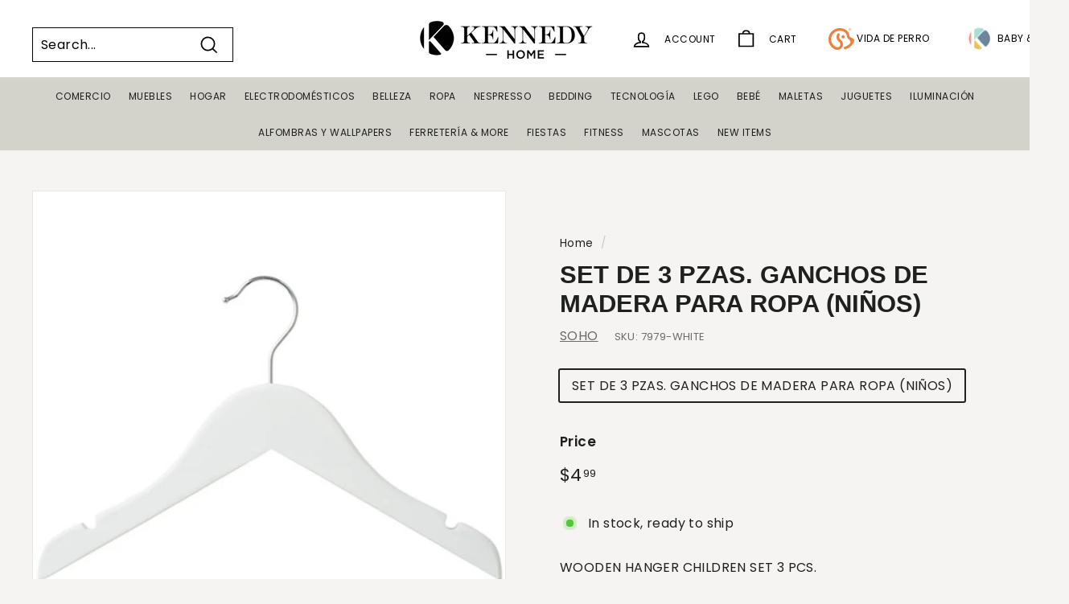

--- FILE ---
content_type: text/html; charset=utf-8
request_url: https://kennedyhome.com/collections/vendors?view=vendor-ajax&q=SOHO
body_size: 1667
content:


<div class="grid-item grid-product " data-product-handle="alfombra-de-area-6" data-product-id="7476441841746">
  <div class="grid-item__content"><div class="grid-product__actions"><button class="btn btn--circle btn--icon quick-product__btn quick-product__btn--not-ready js-modal-open-quick-modal-7476441841746 small--hide" title="Quick shop" tabindex="-1" data-handle="alfombra-de-area-6">
              <svg aria-hidden="true" focusable="false" role="presentation" class="icon icon-search" viewBox="0 0 64 64"><defs><style>.cls-1{fill:none;stroke:#000;stroke-miterlimit:10;stroke-width:2px}</style></defs><path class="cls-1" d="M47.16 28.58A18.58 18.58 0 1 1 28.58 10a18.58 18.58 0 0 1 18.58 18.58zM54 54L41.94 42"/></svg>
              <span class="icon__fallback-text">Quick shop</span>
            </button>
<button type="button" class="text-link quick-add-btn js-quick-add-btn"
                      title="Add to cart"
                      tabindex="-1"
                      data-id="42117794955346">
                <span class="btn btn--circle btn--icon">
                  <svg aria-hidden="true" focusable="false" role="presentation" class="icon icon-plus" viewBox="0 0 64 64"><path class="cls-1" d="M32 9v46m23-23H9"/></svg>
                  <span class="icon__fallback-text">Add to cart</span>
                </span>
              </button></div><a href="/collections/vendors/products/alfombra-de-area-6" class="grid-item__link">
      <div class="grid-product__image-wrap">
        <div class="grid-product__tags"><div class="grid-product__tag grid-product__tag--sale">
              Sale
            </div></div><div
            class="grid__image-ratio grid__image-ratio--square">
            <img class="lazyload grid__image-contain"
                data-src="//kennedyhome.com/cdn/shop/files/NIR-PYR-200X280PNK_{width}x.jpg?v=1756158239"
                data-widths="[160, 200, 280, 360, 540, 720, 900]"
                data-aspectratio="1.4279538904899136"
                data-sizes="auto"
                alt="Alfombra de Area">
            <noscript>
              <img class="grid-product__image lazyloaded"
                src="//kennedyhome.com/cdn/shop/files/NIR-PYR-200X280PNK_400x.jpg?v=1756158239"
                alt="Alfombra de Area">
            </noscript>
          </div></div>

      <div class="grid-item__meta">
        <div class="grid-item__meta-main"><div class="grid-product__title">Alfombra de Area</div><div class="grid-product__vendor">SOHO</div></div>
        <div class="grid-item__meta-secondary">
          <div class="grid-product__price"><span class="visually-hidden">Sale price</span><span class="grid-product__price--current"><span aria-hidden="true">$489<sup>30</sup></span>
<span class="visually-hidden">$489.30</span>
</span><span class="visually-hidden">Regular price</span>
              <span class="grid-product__price--original"><span aria-hidden="true">$699<sup>00</sup></span>
<span class="visually-hidden">$699.00</span>
</span><span class="grid-product__price--savings">
                  Save $209.70
                </span></div></div>
      </div>
    </a>
  </div>
</div>
<div id="QuickShopModal-7476441841746" class="modal modal--square modal--quick-shop" data-product-id="7476441841746">
  <div class="modal__inner">
    <div class="modal__centered">
      <div class="modal__centered-content">
        <div id="QuickShopHolder-alfombra-de-area-6"></div>
      </div>

      <button type="button" class="btn btn--circle btn--icon modal__close js-modal-close">
        <svg aria-hidden="true" focusable="false" role="presentation" class="icon icon-close" viewBox="0 0 64 64"><defs><style>.cls-1{fill:none;stroke:#000;stroke-miterlimit:10;stroke-width:2px}</style></defs><path class="cls-1" d="M19 17.61l27.12 27.13m0-27.13L19 44.74"/></svg>
        <span class="icon__fallback-text">"Close (esc)"</span>
      </button>
    </div>
  </div>
</div>
<div class="grid-item grid-product " data-product-handle="alfombra-de-bano-gms335" data-product-id="7204823695442">
  <div class="grid-item__content"><div class="grid-product__actions"><button class="btn btn--circle btn--icon quick-product__btn quick-product__btn--not-ready js-modal-open-quick-modal-7204823695442 small--hide" title="Quick shop" tabindex="-1" data-handle="alfombra-de-bano-gms335">
              <svg aria-hidden="true" focusable="false" role="presentation" class="icon icon-search" viewBox="0 0 64 64"><defs><style>.cls-1{fill:none;stroke:#000;stroke-miterlimit:10;stroke-width:2px}</style></defs><path class="cls-1" d="M47.16 28.58A18.58 18.58 0 1 1 28.58 10a18.58 18.58 0 0 1 18.58 18.58zM54 54L41.94 42"/></svg>
              <span class="icon__fallback-text">Quick shop</span>
            </button>
<button type="button" class="text-link quick-add-btn js-quick-add-btn"
                      title="Add to cart"
                      tabindex="-1"
                      data-id="40642556624978">
                <span class="btn btn--circle btn--icon">
                  <svg aria-hidden="true" focusable="false" role="presentation" class="icon icon-plus" viewBox="0 0 64 64"><path class="cls-1" d="M32 9v46m23-23H9"/></svg>
                  <span class="icon__fallback-text">Add to cart</span>
                </span>
              </button></div><a href="/collections/vendors/products/alfombra-de-bano-gms335" class="grid-item__link">
      <div class="grid-product__image-wrap">
        <div class="grid-product__tags"></div><div
            class="grid__image-ratio grid__image-ratio--square">
            <img class="lazyload grid__image-contain"
                data-src="//kennedyhome.com/cdn/shop/files/image_fdeb2f1f-e7ac-42fc-8292-024f5d12b850_{width}x.jpg?v=1702486437"
                data-widths="[160, 200, 280, 360, 540, 720, 900]"
                data-aspectratio="1.0"
                data-sizes="auto"
                alt="">
            <noscript>
              <img class="grid-product__image lazyloaded"
                src="//kennedyhome.com/cdn/shop/files/image_fdeb2f1f-e7ac-42fc-8292-024f5d12b850_400x.jpg?v=1702486437"
                alt="">
            </noscript>
          </div></div>

      <div class="grid-item__meta">
        <div class="grid-item__meta-main"><div class="grid-product__title">ALFOMBRA DE BANO GMS335</div><div class="grid-product__vendor">SOHO</div></div>
        <div class="grid-item__meta-secondary">
          <div class="grid-product__price"><span class="grid-product__price--current"><span aria-hidden="true">$6<sup>99</sup></span>
<span class="visually-hidden">$6.99</span>
</span></div></div>
      </div>
    </a>
  </div>
</div>
<div id="QuickShopModal-7204823695442" class="modal modal--square modal--quick-shop" data-product-id="7204823695442">
  <div class="modal__inner">
    <div class="modal__centered">
      <div class="modal__centered-content">
        <div id="QuickShopHolder-alfombra-de-bano-gms335"></div>
      </div>

      <button type="button" class="btn btn--circle btn--icon modal__close js-modal-close">
        <svg aria-hidden="true" focusable="false" role="presentation" class="icon icon-close" viewBox="0 0 64 64"><defs><style>.cls-1{fill:none;stroke:#000;stroke-miterlimit:10;stroke-width:2px}</style></defs><path class="cls-1" d="M19 17.61l27.12 27.13m0-27.13L19 44.74"/></svg>
        <span class="icon__fallback-text">"Close (esc)"</span>
      </button>
    </div>
  </div>
</div>
<div class="grid-item grid-product " data-product-handle="almohada-50-x-70-cm-firm-1100gms" data-product-id="7204791222354">
  <div class="grid-item__content"><div class="grid-product__actions"><button class="btn btn--circle btn--icon quick-product__btn quick-product__btn--not-ready js-modal-open-quick-modal-7204791222354 small--hide" title="Quick shop" tabindex="-1" data-handle="almohada-50-x-70-cm-firm-1100gms">
              <svg aria-hidden="true" focusable="false" role="presentation" class="icon icon-search" viewBox="0 0 64 64"><defs><style>.cls-1{fill:none;stroke:#000;stroke-miterlimit:10;stroke-width:2px}</style></defs><path class="cls-1" d="M47.16 28.58A18.58 18.58 0 1 1 28.58 10a18.58 18.58 0 0 1 18.58 18.58zM54 54L41.94 42"/></svg>
              <span class="icon__fallback-text">Quick shop</span>
            </button>
<button type="button" class="text-link quick-add-btn js-quick-add-btn"
                      title="Add to cart"
                      tabindex="-1"
                      data-id="40642461958226">
                <span class="btn btn--circle btn--icon">
                  <svg aria-hidden="true" focusable="false" role="presentation" class="icon icon-plus" viewBox="0 0 64 64"><path class="cls-1" d="M32 9v46m23-23H9"/></svg>
                  <span class="icon__fallback-text">Add to cart</span>
                </span>
              </button></div><a href="/collections/vendors/products/almohada-50-x-70-cm-firm-1100gms" class="grid-item__link">
      <div class="grid-product__image-wrap">
        <div class="grid-product__tags"></div><div
            class="grid__image-ratio grid__image-ratio--square">
            <img class="lazyload grid__image-contain"
                data-src="//kennedyhome.com/cdn/shop/files/307883_{width}x.jpg?v=1738690386"
                data-widths="[160, 200, 280, 360, 540, 720, 900]"
                data-aspectratio="1.0"
                data-sizes="auto"
                alt="ALMOHADA 50 X 70 CM FIRM 1100GMS ALMOHADA 50 X 70 CM FIRM 1100GMS">
            <noscript>
              <img class="grid-product__image lazyloaded"
                src="//kennedyhome.com/cdn/shop/files/307883_400x.jpg?v=1738690386"
                alt="ALMOHADA 50 X 70 CM FIRM 1100GMS ALMOHADA 50 X 70 CM FIRM 1100GMS">
            </noscript>
          </div><div class="grid-product__secondary-image small--hide"><img class="lazyload"
                data-src="//kennedyhome.com/cdn/shop/files/image_a9debb41-6c2e-4d80-a95f-ca41901836f2_{width}x.jpg?v=1702488342"
                data-widths="[360, 540, 720, 1000]"
                data-aspectratio="1.0"
                data-sizes="auto"
                alt="">
          </div></div>

      <div class="grid-item__meta">
        <div class="grid-item__meta-main"><div class="grid-product__title">ALMOHADA 50 X 70 CM FIRM 1100GMS</div><div class="grid-product__vendor">SOHO</div></div>
        <div class="grid-item__meta-secondary">
          <div class="grid-product__price"><span class="grid-product__price--current"><span aria-hidden="true">$24<sup>99</sup></span>
<span class="visually-hidden">$24.99</span>
</span></div></div>
      </div>
    </a>
  </div>
</div>
<div id="QuickShopModal-7204791222354" class="modal modal--square modal--quick-shop" data-product-id="7204791222354">
  <div class="modal__inner">
    <div class="modal__centered">
      <div class="modal__centered-content">
        <div id="QuickShopHolder-almohada-50-x-70-cm-firm-1100gms"></div>
      </div>

      <button type="button" class="btn btn--circle btn--icon modal__close js-modal-close">
        <svg aria-hidden="true" focusable="false" role="presentation" class="icon icon-close" viewBox="0 0 64 64"><defs><style>.cls-1{fill:none;stroke:#000;stroke-miterlimit:10;stroke-width:2px}</style></defs><path class="cls-1" d="M19 17.61l27.12 27.13m0-27.13L19 44.74"/></svg>
        <span class="icon__fallback-text">"Close (esc)"</span>
      </button>
    </div>
  </div>
</div>
<div class="grid-item grid-product " data-product-handle="almohada-50-x-70-cm-mediun-1000-gms" data-product-id="7204791189586">
  <div class="grid-item__content"><div class="grid-product__actions"><button class="btn btn--circle btn--icon quick-product__btn quick-product__btn--not-ready js-modal-open-quick-modal-7204791189586 small--hide" title="Quick shop" tabindex="-1" data-handle="almohada-50-x-70-cm-mediun-1000-gms">
              <svg aria-hidden="true" focusable="false" role="presentation" class="icon icon-search" viewBox="0 0 64 64"><defs><style>.cls-1{fill:none;stroke:#000;stroke-miterlimit:10;stroke-width:2px}</style></defs><path class="cls-1" d="M47.16 28.58A18.58 18.58 0 1 1 28.58 10a18.58 18.58 0 0 1 18.58 18.58zM54 54L41.94 42"/></svg>
              <span class="icon__fallback-text">Quick shop</span>
            </button>
<button type="button" class="text-link quick-add-btn js-quick-add-btn"
                      title="Add to cart"
                      tabindex="-1"
                      data-id="40642461925458">
                <span class="btn btn--circle btn--icon">
                  <svg aria-hidden="true" focusable="false" role="presentation" class="icon icon-plus" viewBox="0 0 64 64"><path class="cls-1" d="M32 9v46m23-23H9"/></svg>
                  <span class="icon__fallback-text">Add to cart</span>
                </span>
              </button></div><a href="/collections/vendors/products/almohada-50-x-70-cm-mediun-1000-gms" class="grid-item__link">
      <div class="grid-product__image-wrap">
        <div class="grid-product__tags"></div><div
            class="grid__image-ratio grid__image-ratio--square">
            <img class="lazyload grid__image-contain"
                data-src="//kennedyhome.com/cdn/shop/files/307882_{width}x.jpg?v=1738690383"
                data-widths="[160, 200, 280, 360, 540, 720, 900]"
                data-aspectratio="1.0"
                data-sizes="auto"
                alt="ALMOHADA 50 X 70 CM MEDIUN 1000 GMS ALMOHADA 50 X 70 CM MEDIUN 1000 GMS">
            <noscript>
              <img class="grid-product__image lazyloaded"
                src="//kennedyhome.com/cdn/shop/files/307882_400x.jpg?v=1738690383"
                alt="ALMOHADA 50 X 70 CM MEDIUN 1000 GMS ALMOHADA 50 X 70 CM MEDIUN 1000 GMS">
            </noscript>
          </div><div class="grid-product__secondary-image small--hide"><img class="lazyload"
                data-src="//kennedyhome.com/cdn/shop/files/image_4aacfaee-39d9-4a3d-9162-e077a080f950_{width}x.jpg?v=1702488362"
                data-widths="[360, 540, 720, 1000]"
                data-aspectratio="1.0"
                data-sizes="auto"
                alt="">
          </div></div>

      <div class="grid-item__meta">
        <div class="grid-item__meta-main"><div class="grid-product__title">ALMOHADA 50 X 70 CM MEDIUN 1000 GMS</div><div class="grid-product__vendor">SOHO</div></div>
        <div class="grid-item__meta-secondary">
          <div class="grid-product__price"><span class="grid-product__price--current"><span aria-hidden="true">$24<sup>99</sup></span>
<span class="visually-hidden">$24.99</span>
</span></div></div>
      </div>
    </a>
  </div>
</div>
<div id="QuickShopModal-7204791189586" class="modal modal--square modal--quick-shop" data-product-id="7204791189586">
  <div class="modal__inner">
    <div class="modal__centered">
      <div class="modal__centered-content">
        <div id="QuickShopHolder-almohada-50-x-70-cm-mediun-1000-gms"></div>
      </div>

      <button type="button" class="btn btn--circle btn--icon modal__close js-modal-close">
        <svg aria-hidden="true" focusable="false" role="presentation" class="icon icon-close" viewBox="0 0 64 64"><defs><style>.cls-1{fill:none;stroke:#000;stroke-miterlimit:10;stroke-width:2px}</style></defs><path class="cls-1" d="M19 17.61l27.12 27.13m0-27.13L19 44.74"/></svg>
        <span class="icon__fallback-text">"Close (esc)"</span>
      </button>
    </div>
  </div>
</div>
<div class="grid-item grid-product " data-product-handle="almohada-50-x-70-cm-soft-850-gms" data-product-id="7204791156818">
  <div class="grid-item__content"><div class="grid-product__actions"><button class="btn btn--circle btn--icon quick-product__btn quick-product__btn--not-ready js-modal-open-quick-modal-7204791156818 small--hide" title="Quick shop" tabindex="-1" data-handle="almohada-50-x-70-cm-soft-850-gms">
              <svg aria-hidden="true" focusable="false" role="presentation" class="icon icon-search" viewBox="0 0 64 64"><defs><style>.cls-1{fill:none;stroke:#000;stroke-miterlimit:10;stroke-width:2px}</style></defs><path class="cls-1" d="M47.16 28.58A18.58 18.58 0 1 1 28.58 10a18.58 18.58 0 0 1 18.58 18.58zM54 54L41.94 42"/></svg>
              <span class="icon__fallback-text">Quick shop</span>
            </button>
<button type="button" class="text-link quick-add-btn js-quick-add-btn"
                      title="Add to cart"
                      tabindex="-1"
                      data-id="40642461892690">
                <span class="btn btn--circle btn--icon">
                  <svg aria-hidden="true" focusable="false" role="presentation" class="icon icon-plus" viewBox="0 0 64 64"><path class="cls-1" d="M32 9v46m23-23H9"/></svg>
                  <span class="icon__fallback-text">Add to cart</span>
                </span>
              </button></div><a href="/collections/vendors/products/almohada-50-x-70-cm-soft-850-gms" class="grid-item__link">
      <div class="grid-product__image-wrap">
        <div class="grid-product__tags"></div><div
            class="grid__image-ratio grid__image-ratio--square">
            <img class="lazyload grid__image-contain"
                data-src="//kennedyhome.com/cdn/shop/files/307881_{width}x.jpg?v=1738690381"
                data-widths="[160, 200, 280, 360, 540, 720, 900]"
                data-aspectratio="1.0"
                data-sizes="auto"
                alt="ALMOHADA 50 X 70 CM SOFT 850 GMS ALMOHADA 50 X 70 CM SOFT 850 GMS">
            <noscript>
              <img class="grid-product__image lazyloaded"
                src="//kennedyhome.com/cdn/shop/files/307881_400x.jpg?v=1738690381"
                alt="ALMOHADA 50 X 70 CM SOFT 850 GMS ALMOHADA 50 X 70 CM SOFT 850 GMS">
            </noscript>
          </div><div class="grid-product__secondary-image small--hide"><img class="lazyload"
                data-src="//kennedyhome.com/cdn/shop/files/image_96d54ca8-ceb6-4039-aab0-d54dd216683e_{width}x.jpg?v=1702488378"
                data-widths="[360, 540, 720, 1000]"
                data-aspectratio="1.0"
                data-sizes="auto"
                alt="">
          </div></div>

      <div class="grid-item__meta">
        <div class="grid-item__meta-main"><div class="grid-product__title">ALMOHADA 50 X 70 CM SOFT 850 GMS</div><div class="grid-product__vendor">SOHO</div></div>
        <div class="grid-item__meta-secondary">
          <div class="grid-product__price"><span class="grid-product__price--current"><span aria-hidden="true">$24<sup>99</sup></span>
<span class="visually-hidden">$24.99</span>
</span></div></div>
      </div>
    </a>
  </div>
</div>
<div id="QuickShopModal-7204791156818" class="modal modal--square modal--quick-shop" data-product-id="7204791156818">
  <div class="modal__inner">
    <div class="modal__centered">
      <div class="modal__centered-content">
        <div id="QuickShopHolder-almohada-50-x-70-cm-soft-850-gms"></div>
      </div>

      <button type="button" class="btn btn--circle btn--icon modal__close js-modal-close">
        <svg aria-hidden="true" focusable="false" role="presentation" class="icon icon-close" viewBox="0 0 64 64"><defs><style>.cls-1{fill:none;stroke:#000;stroke-miterlimit:10;stroke-width:2px}</style></defs><path class="cls-1" d="M19 17.61l27.12 27.13m0-27.13L19 44.74"/></svg>
        <span class="icon__fallback-text">"Close (esc)"</span>
      </button>
    </div>
  </div>
</div>
<div class="grid-item grid-product " data-product-handle="almohada-50-x-76-cm-firm-1400-gms" data-product-id="7204791353426">
  <div class="grid-item__content"><div class="grid-product__actions"><button class="btn btn--circle btn--icon quick-product__btn quick-product__btn--not-ready js-modal-open-quick-modal-7204791353426 small--hide" title="Quick shop" tabindex="-1" data-handle="almohada-50-x-76-cm-firm-1400-gms">
              <svg aria-hidden="true" focusable="false" role="presentation" class="icon icon-search" viewBox="0 0 64 64"><defs><style>.cls-1{fill:none;stroke:#000;stroke-miterlimit:10;stroke-width:2px}</style></defs><path class="cls-1" d="M47.16 28.58A18.58 18.58 0 1 1 28.58 10a18.58 18.58 0 0 1 18.58 18.58zM54 54L41.94 42"/></svg>
              <span class="icon__fallback-text">Quick shop</span>
            </button>
<button type="button" class="text-link quick-add-btn js-quick-add-btn"
                      title="Add to cart"
                      tabindex="-1"
                      data-id="40642462056530">
                <span class="btn btn--circle btn--icon">
                  <svg aria-hidden="true" focusable="false" role="presentation" class="icon icon-plus" viewBox="0 0 64 64"><path class="cls-1" d="M32 9v46m23-23H9"/></svg>
                  <span class="icon__fallback-text">Add to cart</span>
                </span>
              </button></div><a href="/collections/vendors/products/almohada-50-x-76-cm-firm-1400-gms" class="grid-item__link">
      <div class="grid-product__image-wrap">
        <div class="grid-product__tags"></div><div
            class="grid__image-ratio grid__image-ratio--square">
            <img class="lazyload grid__image-contain"
                data-src="//kennedyhome.com/cdn/shop/files/307886_{width}x.jpg?v=1738690393"
                data-widths="[160, 200, 280, 360, 540, 720, 900]"
                data-aspectratio="1.0"
                data-sizes="auto"
                alt="ALMOHADA 50 X 76 CM FIRM 1400 GMS ALMOHADA 50 X 76 CM FIRM 1400 GMS">
            <noscript>
              <img class="grid-product__image lazyloaded"
                src="//kennedyhome.com/cdn/shop/files/307886_400x.jpg?v=1738690393"
                alt="ALMOHADA 50 X 76 CM FIRM 1400 GMS ALMOHADA 50 X 76 CM FIRM 1400 GMS">
            </noscript>
          </div><div class="grid-product__secondary-image small--hide"><img class="lazyload"
                data-src="//kennedyhome.com/cdn/shop/files/image_93c5829c-f167-4bf2-9274-e84fd825b9eb_{width}x.jpg?v=1702487800"
                data-widths="[360, 540, 720, 1000]"
                data-aspectratio="1.0"
                data-sizes="auto"
                alt="">
          </div></div>

      <div class="grid-item__meta">
        <div class="grid-item__meta-main"><div class="grid-product__title">ALMOHADA 50 X 76 CM FIRM 1400 GMS</div><div class="grid-product__vendor">SOHO</div></div>
        <div class="grid-item__meta-secondary">
          <div class="grid-product__price"><span class="grid-product__price--current"><span aria-hidden="true">$28<sup>99</sup></span>
<span class="visually-hidden">$28.99</span>
</span></div></div>
      </div>
    </a>
  </div>
</div>
<div id="QuickShopModal-7204791353426" class="modal modal--square modal--quick-shop" data-product-id="7204791353426">
  <div class="modal__inner">
    <div class="modal__centered">
      <div class="modal__centered-content">
        <div id="QuickShopHolder-almohada-50-x-76-cm-firm-1400-gms"></div>
      </div>

      <button type="button" class="btn btn--circle btn--icon modal__close js-modal-close">
        <svg aria-hidden="true" focusable="false" role="presentation" class="icon icon-close" viewBox="0 0 64 64"><defs><style>.cls-1{fill:none;stroke:#000;stroke-miterlimit:10;stroke-width:2px}</style></defs><path class="cls-1" d="M19 17.61l27.12 27.13m0-27.13L19 44.74"/></svg>
        <span class="icon__fallback-text">"Close (esc)"</span>
      </button>
    </div>
  </div>
</div>
<div class="grid-item grid-product " data-product-handle="almohada-50-x-76-cm-mediun-1300-gms" data-product-id="7204791320658">
  <div class="grid-item__content"><div class="grid-product__actions"><button class="btn btn--circle btn--icon quick-product__btn quick-product__btn--not-ready js-modal-open-quick-modal-7204791320658 small--hide" title="Quick shop" tabindex="-1" data-handle="almohada-50-x-76-cm-mediun-1300-gms">
              <svg aria-hidden="true" focusable="false" role="presentation" class="icon icon-search" viewBox="0 0 64 64"><defs><style>.cls-1{fill:none;stroke:#000;stroke-miterlimit:10;stroke-width:2px}</style></defs><path class="cls-1" d="M47.16 28.58A18.58 18.58 0 1 1 28.58 10a18.58 18.58 0 0 1 18.58 18.58zM54 54L41.94 42"/></svg>
              <span class="icon__fallback-text">Quick shop</span>
            </button>
<button type="button" class="text-link quick-add-btn js-quick-add-btn"
                      title="Add to cart"
                      tabindex="-1"
                      data-id="40642462023762">
                <span class="btn btn--circle btn--icon">
                  <svg aria-hidden="true" focusable="false" role="presentation" class="icon icon-plus" viewBox="0 0 64 64"><path class="cls-1" d="M32 9v46m23-23H9"/></svg>
                  <span class="icon__fallback-text">Add to cart</span>
                </span>
              </button></div><a href="/collections/vendors/products/almohada-50-x-76-cm-mediun-1300-gms" class="grid-item__link">
      <div class="grid-product__image-wrap">
        <div class="grid-product__tags"></div><div
            class="grid__image-ratio grid__image-ratio--square">
            <img class="lazyload grid__image-contain"
                data-src="//kennedyhome.com/cdn/shop/files/307885_{width}x.jpg?v=1738690391"
                data-widths="[160, 200, 280, 360, 540, 720, 900]"
                data-aspectratio="1.0"
                data-sizes="auto"
                alt="ALMOHADA 50 X 76 CM MEDIUN 1300 GMS ALMOHADA 50 X 76 CM MEDIUN 1300 GMS">
            <noscript>
              <img class="grid-product__image lazyloaded"
                src="//kennedyhome.com/cdn/shop/files/307885_400x.jpg?v=1738690391"
                alt="ALMOHADA 50 X 76 CM MEDIUN 1300 GMS ALMOHADA 50 X 76 CM MEDIUN 1300 GMS">
            </noscript>
          </div><div class="grid-product__secondary-image small--hide"><img class="lazyload"
                data-src="//kennedyhome.com/cdn/shop/files/image_2dfde1cc-583f-4753-b434-fe8ec641162d_{width}x.jpg?v=1702487877"
                data-widths="[360, 540, 720, 1000]"
                data-aspectratio="1.0"
                data-sizes="auto"
                alt="">
          </div></div>

      <div class="grid-item__meta">
        <div class="grid-item__meta-main"><div class="grid-product__title">ALMOHADA 50 X 76 CM MEDIUN 1300 GMS</div><div class="grid-product__vendor">SOHO</div></div>
        <div class="grid-item__meta-secondary">
          <div class="grid-product__price"><span class="grid-product__price--current"><span aria-hidden="true">$28<sup>99</sup></span>
<span class="visually-hidden">$28.99</span>
</span></div></div>
      </div>
    </a>
  </div>
</div>
<div id="QuickShopModal-7204791320658" class="modal modal--square modal--quick-shop" data-product-id="7204791320658">
  <div class="modal__inner">
    <div class="modal__centered">
      <div class="modal__centered-content">
        <div id="QuickShopHolder-almohada-50-x-76-cm-mediun-1300-gms"></div>
      </div>

      <button type="button" class="btn btn--circle btn--icon modal__close js-modal-close">
        <svg aria-hidden="true" focusable="false" role="presentation" class="icon icon-close" viewBox="0 0 64 64"><defs><style>.cls-1{fill:none;stroke:#000;stroke-miterlimit:10;stroke-width:2px}</style></defs><path class="cls-1" d="M19 17.61l27.12 27.13m0-27.13L19 44.74"/></svg>
        <span class="icon__fallback-text">"Close (esc)"</span>
      </button>
    </div>
  </div>
</div>
<div id="shopify-section-custom-fields-collections" class="shopify-section"><div class="custom-fields-section">
  
    
    <div class="custom-fields-section__collections">
      
    </div>
    
  
</div>


</div>

--- FILE ---
content_type: text/css
request_url: https://kennedyhome.com/cdn/shop/t/139/assets/custom-fields.css?v=121661825651473151141664562925
body_size: 270
content:
.site-nav__icon-label,.site-nav__link--icon .icon{color:#000}.wk-link:hover{color:#000!important}.site-header__element--sub{background-color:#6a6764;padding-top:1px}#aaa-gift-manager h3{font-weight:600!important}.site-nav__link{letter-spacing:.5px!important}.aaagift-manage-regi{width:1300px!important}.custom-fields-widgets-wrapper{margin-top:2rem}.custom-fields-widgets-wrapper>div{margin-bottom:2rem}.custom-fields-widgets-wrapper>div:last-child{margin-bottom:0}.custom-fields-wrapper>[class*=cf-widget-]{margin-bottom:2rem}.custom-fields-section{margin-top:6rem}.custom-fields-section .custom-field,.custom-fields-section .cf-widget-items-wrapper{margin:auto;padding-left:22px;padding-right:22px;max-width:1200px}.custom-fields-section .custom-fields-section__item>div{margin-bottom:8rem}@media screen and (min-width: 749px){.custom-fields-section .custom-field,.custom-fields-section .cf-widget-items-wrapper{padding-left:55px;padding-right:55px}}.cf-widget__image-next-to-text .cf-widget-item{margin-bottom:2rem}.cf-widget__image-next-to-text .cf-widget-item:last-child{margin-bottom:0}.cf-widget__image-next-to-text .inner{display:flex;align-items:center;justify-content:center;flex-direction:column;max-width:1200px;margin:auto;text-align:left}.cf-widget__image-next-to-text .cf-widget-field__title{font-size:1.35rem;font-weight:700}.cf-widget__image-next-to-text .cf-column{width:100%}.cf-widget__image-next-to-text .cf-column:first-child{margin-bottom:1rem}.cf-widget__image-next-to-text .cf-column-inner{max-width:400px}.cf-widget__image-next-to-text .cf-widget-field{margin-bottom:1.5rem;text-align:left}.cf-widget__image-next-to-text .cf-widget-field:last-child{margin-bottom:0}.cf-widget__image-next-to-text img{display:block}@media screen and (min-width: 749px){.cf-widget__image-next-to-text .cf-widget-field__title{font-size:2.15rem;line-height:2.5rem}.cf-widget__image-next-to-text .inner{flex-direction:row}.cf-widget__image-next-to-text .cf-column:first-child{min-width:200px;margin-bottom:0;max-width:380px}.cf-widget__image-next-to-text .cf-column:last-child{padding-left:3rem}.cf-widget__image-next-to-text .cf-widget-item.cf-right-aligned--1 .cf-column-inner{float:right}.cf-widget__image-next-to-text .cf-widget-item.cf-right-aligned--1 .cf-column:last-child{padding-left:0;padding-right:3rem}.cf-widget__image-next-to-text .cf-widget-item.cf-right-aligned--1 .inner{flex-direction:row-reverse}}.cf-widget__text-bg-image .cf-widget-items-wrapper{max-width:none;padding:0}.cf-widget__text-bg-image .cf-widget-item{background-position:center center;background-size:cover;padding:3rem 0;display:flex;align-items:center;justify-content:center;min-height:500px}.cf-widget__text-bg-image .cf-widget-item.cf-height--Taller{min-height:600px}.cf-widget__text-bg-image .cf-widget-item.cf-height--Shorter{min-height:400px}.cf-widget__text-bg-image .cf-widget-item.cf-fixed-position{background-attachment:fixed}.cf-widget__text-bg-image .cf-widget-item .inner{padding-left:22px;padding-right:22px;text-align:center;max-width:1200px}@media screen and (min-width: 749px){.cf-widget__text-bg-image .cf-widget-item .inner{padding-left:55px;padding-right:55px;width:100%;margin:auto}}.cf-widget__text-bg-image .cf-widget-item.cf-text-left-align .cf-widget-field__body{margin-left:0}.cf-widget__text-bg-image .cf-widget-item.cf-text-left-align .inner{text-align:left}.cf-widget__text-bg-image .cf-widget-field{margin-bottom:.5rem}.cf-widget__text-bg-image .cf-widget-field:last-child{margin-bottom:0}.cf-widget__text-bg-image .cf-widget-field__title{font-size:1.35rem;margin-bottom:1rem;font-weight:700}.cf-widget__text-bg-image .cf-widget-field__body{max-width:70%;margin:auto;margin-bottom:1rem}@media screen and (min-width: 749px){.cf-widget__text-bg-image .cf-widget-field__body{max-width:550px}}.cf-widget__text-bg-image .cf-widget-field__link{padding:10px 0}.cf-widget__text-bg-image .cf-widget-field__link a{display:inline-block;padding:10px 20px;border:2px solid #555;color:#555;border-radius:5px;font-weight:700;transition:opacity .3s}.cf-widget__text-bg-image .cf-widget-field__link a:hover{opacity:.8}.cf-widget__text-bg-image .cf-widget-item.cf-light-text{color:#fff;text-shadow:1px 1px 3px rgba(0,0,0,.1)}.cf-widget__text-bg-image .cf-widget-item.cf-light-text .cf-widget-field__link a{border-color:#fff;color:#fff}.cf-widget__text-bg-image .cf-widget-item.cf-light-text *{color:#fff;text-shadow:1px 1px 3px rgba(0,0,0,.1)}@media screen and (min-width: 749px){.cf-widget__text-bg-image .cf-widget-item{min-height:500px}.cf-widget__text-bg-image .cf-widget-item.cf-height--Taller{min-height:600px}.cf-widget__text-bg-image .cf-widget-item.cf-height--Shorter{min-height:400px}.cf-widget__text-bg-image .cf-widget-field__title{font-size:3rem}}div#aaa-notify{margin-top:10px;font-weight:900;font-size:18px;color:green;text-align:center}@media screen and (max-width: 767px){.aaa-gift-one-three{width:100%!important}}@media screen and (min-width: 768px){.aaagift-front-dash .aaa-gift-one-three{width:max-content!important;min-width:28%}}.aaa-gift-one-three a.btn h3{padding-left:5px!important;padding-right:5px!important;white-space:pre-wrap}
/*# sourceMappingURL=/cdn/shop/t/139/assets/custom-fields.css.map?v=121661825651473151141664562925 */


--- FILE ---
content_type: text/css
request_url: https://dotbanner.flagon.digital/dotbannerstylesheet.css?v4
body_size: 514
content:
@media only screen and (max-width: 932px) {
	/*force mobile devices to ignore hotspot min width*/
	.dotbanner-hotspot-content {
	  min-width: 240px !important;
	  padding: 12px;
	}
	.dotbanner-hotspot-wrapper:hover div.dotbanner-hotspot-content {
		zoom: 0.6;
	}
	/*smaller image 1*/
	.dotbanner-hotspot-description .s_pIm {
        max-width: 90px;
    }
	.s_btn {
		font-size: 11px;
	}
}

a.dotbanner-icon:focus,
a.dotbanner-icon:hover {
	opacity: .7;
}

a.dotbanner-icon:hover div.dotbanner-hotspot-content {
	visibility: visible;
	display: block !important;
	transform: translate3d(-50%, -110%, 0) !important;
	transition: all 1.5s;
}

.dotbanner-hotspot-wrapper:hover div.dotbanner-hotspot-content {
	/* visibility: visible;
	opacity:1;
	display: block !important;
	transform: translate3d(-50%, -110%, 0) !important;
	transition: all 1.5s;*/
	visibility: visible;
	opacity: 1;
	transform: translate3d(-50%, -110%, 0);
}

.dotbanner-hotspot-wrapper {
	transition: all 1s;
	box-sizing: border-box;
}

.dotbanner-hotspot-content {
	transform: translate3d(-50%, -110%, 0) !important;
}

/*position*/
.dotbanner-hotspot-wrapper:hover div.dotbanner-hotspot-content.dot-content-left {
	transform: translate3d(-115%, -50%, 0) !important;
}

.dotbanner-hotspot-wrapper:hover div.dotbanner-hotspot-content.dot-content-right {
	transform: translate3d(15%, -50%, 0) !important;
}

.dotbanner-hotspot-wrapper:hover div.dotbanner-hotspot-content.dot-content-top {
	transform: translate3d(-50%, -110%, 0) !important;
}

.dotbanner-hotspot-wrapper:hover div.dotbanner-hotspot-content.dot-content-bottom {
	transform: translate3d(-50%, 28%, 0) !important;
}

.dotbanner-hotspot-wrapper:hover div.dotbanner-hotspot-content.dot-content-northeast {
	transform: translate3d(-50%, 50%, 0) !important;
}

.dotbanner-hotspot-wrapper:hover div.dotbanner-hotspot-content.dot-content-southwest {
	transform: translate3d(-50%, 50%, 0) !important;
}



--- FILE ---
content_type: text/javascript; charset=utf-8
request_url: https://kennedyhome.com/products/barco-de-boun.js
body_size: -183
content:
{"id":7213166395474,"title":"BARCO DE BOUN","handle":"barco-de-boun","description":"BARCO DE BOUN","published_at":"2024-01-03T13:56:24-06:00","created_at":"2024-01-03T13:56:24-06:00","vendor":"LEGO","type":"PRINCESAS","tags":["PENDIENTE_POR_CATEGORIZAR"],"price":7995,"price_min":7995,"price_max":7995,"available":true,"price_varies":false,"compare_at_price":null,"compare_at_price_min":0,"compare_at_price_max":0,"compare_at_price_varies":false,"variants":[{"id":40663337271378,"title":"BARCO DE BOUN","option1":"BARCO DE BOUN","option2":null,"option3":null,"sku":"LEGO-43185","requires_shipping":true,"taxable":true,"featured_image":null,"available":true,"name":"BARCO DE BOUN - BARCO DE BOUN","public_title":"BARCO DE BOUN","options":["BARCO DE BOUN"],"price":7995,"weight":1000,"compare_at_price":null,"inventory_management":"shopify","barcode":"673419327466","requires_selling_plan":false,"selling_plan_allocations":[]}],"images":["\/\/cdn.shopify.com\/s\/files\/1\/1723\/5207\/files\/Capturadepantalla2024-04-19100344.png?v=1713539049"],"featured_image":"\/\/cdn.shopify.com\/s\/files\/1\/1723\/5207\/files\/Capturadepantalla2024-04-19100344.png?v=1713539049","options":[{"name":"Title","position":1,"values":["BARCO DE BOUN"]}],"url":"\/products\/barco-de-boun","media":[{"alt":null,"id":23607913906258,"position":1,"preview_image":{"aspect_ratio":0.956,"height":547,"width":523,"src":"https:\/\/cdn.shopify.com\/s\/files\/1\/1723\/5207\/files\/Capturadepantalla2024-04-19100344.png?v=1713539049"},"aspect_ratio":0.956,"height":547,"media_type":"image","src":"https:\/\/cdn.shopify.com\/s\/files\/1\/1723\/5207\/files\/Capturadepantalla2024-04-19100344.png?v=1713539049","width":523}],"requires_selling_plan":false,"selling_plan_groups":[]}

--- FILE ---
content_type: text/javascript; charset=utf-8
request_url: https://kennedyhome.com/products/1-chupete-ultra-air-6-18m-elefante-grey-incluye-caja-esteriliadora.js
body_size: 152
content:
{"id":7145182265426,"title":"1 CHUPETE ULTRA AIR 6-18M \/ ELEFANTE GREY - INCLUYE CAJA ESTERILIADORA","handle":"1-chupete-ultra-air-6-18m-elefante-grey-incluye-caja-esteriliadora","description":"1 ULTRA AIR PACIFIER 6-18M \/ ELEPHANT GRAY - INCLUDES STERILIATOR BOX","published_at":"2023-10-05T09:08:53-06:00","created_at":"2023-07-28T12:36:14-06:00","vendor":"AVENT","type":"","tags":["PENDIENTE_POR_CATEGORIZAR"],"price":995,"price_min":995,"price_max":995,"available":true,"price_varies":false,"compare_at_price":null,"compare_at_price_min":0,"compare_at_price_max":0,"compare_at_price_varies":false,"variants":[{"id":40497830723666,"title":"1 CHUPETE ULTRA AIR 6-18M \/ ELEFANTE GREY - INCLUYE CAJA ESTERILIADORA","option1":"1 CHUPETE ULTRA AIR 6-18M \/ ELEFANTE GREY - INCLUYE CAJA ESTERILIADORA","option2":null,"option3":null,"sku":"SCF086\/78","requires_shipping":true,"taxable":true,"featured_image":null,"available":true,"name":"1 CHUPETE ULTRA AIR 6-18M \/ ELEFANTE GREY - INCLUYE CAJA ESTERILIADORA - 1 CHUPETE ULTRA AIR 6-18M \/ ELEFANTE GREY - INCLUYE CAJA ESTERILIADORA","public_title":"1 CHUPETE ULTRA AIR 6-18M \/ ELEFANTE GREY - INCLUYE CAJA ESTERILIADORA","options":["1 CHUPETE ULTRA AIR 6-18M \/ ELEFANTE GREY - INCLUYE CAJA ESTERILIADORA"],"price":995,"weight":100,"compare_at_price":null,"inventory_management":"shopify","barcode":"872068900005","requires_selling_plan":false,"selling_plan_allocations":[]}],"images":["\/\/cdn.shopify.com\/s\/files\/1\/1723\/5207\/files\/image_aff30ed6-1b9b-444d-9af0-d77970fdfa60.png?v=1691077333"],"featured_image":"\/\/cdn.shopify.com\/s\/files\/1\/1723\/5207\/files\/image_aff30ed6-1b9b-444d-9af0-d77970fdfa60.png?v=1691077333","options":[{"name":"Title","position":1,"values":["1 CHUPETE ULTRA AIR 6-18M \/ ELEFANTE GREY - INCLUYE CAJA ESTERILIADORA"]}],"url":"\/products\/1-chupete-ultra-air-6-18m-elefante-grey-incluye-caja-esteriliadora","media":[{"alt":null,"id":22927071346770,"position":1,"preview_image":{"aspect_ratio":1.0,"height":800,"width":800,"src":"https:\/\/cdn.shopify.com\/s\/files\/1\/1723\/5207\/files\/image_aff30ed6-1b9b-444d-9af0-d77970fdfa60.png?v=1691077333"},"aspect_ratio":1.0,"height":800,"media_type":"image","src":"https:\/\/cdn.shopify.com\/s\/files\/1\/1723\/5207\/files\/image_aff30ed6-1b9b-444d-9af0-d77970fdfa60.png?v=1691077333","width":800}],"requires_selling_plan":false,"selling_plan_groups":[]}

--- FILE ---
content_type: text/javascript; charset=utf-8
request_url: https://kennedyhome.com/products/almohada-50-x-70-cm-soft-850-gms.js
body_size: -30
content:
{"id":7204791156818,"title":"ALMOHADA 50 X 70 CM SOFT 850 GMS","handle":"almohada-50-x-70-cm-soft-850-gms","description":"PILLOW 50 X 70 CM SOFT 850 GMS","published_at":"2024-02-28T08:40:50-06:00","created_at":"2023-12-12T14:40:14-06:00","vendor":"SOHO","type":"","tags":["PENDIENTE_POR_CATEGORIZAR"],"price":2499,"price_min":2499,"price_max":2499,"available":true,"price_varies":false,"compare_at_price":0,"compare_at_price_min":0,"compare_at_price_max":0,"compare_at_price_varies":false,"variants":[{"id":40642461892690,"title":"ALMOHADA 50 X 70 CM SOFT 850 GMS","option1":"ALMOHADA 50 X 70 CM SOFT 850 GMS","option2":null,"option3":null,"sku":"307881","requires_shipping":true,"taxable":true,"featured_image":{"id":32166321946706,"product_id":7204791156818,"position":1,"created_at":"2025-02-04T11:33:01-06:00","updated_at":"2025-02-04T11:33:01-06:00","alt":"ALMOHADA 50 X 70 CM SOFT 850 GMS ALMOHADA 50 X 70 CM SOFT 850 GMS","width":700,"height":700,"src":"https:\/\/cdn.shopify.com\/s\/files\/1\/1723\/5207\/files\/307881.jpg?v=1738690381","variant_ids":[40642461892690]},"available":true,"name":"ALMOHADA 50 X 70 CM SOFT 850 GMS - ALMOHADA 50 X 70 CM SOFT 850 GMS","public_title":"ALMOHADA 50 X 70 CM SOFT 850 GMS","options":["ALMOHADA 50 X 70 CM SOFT 850 GMS"],"price":2499,"weight":100,"compare_at_price":0,"inventory_management":"shopify","barcode":"745012307881","featured_media":{"alt":"ALMOHADA 50 X 70 CM SOFT 850 GMS ALMOHADA 50 X 70 CM SOFT 850 GMS","id":24354690564178,"position":1,"preview_image":{"aspect_ratio":1.0,"height":700,"width":700,"src":"https:\/\/cdn.shopify.com\/s\/files\/1\/1723\/5207\/files\/307881.jpg?v=1738690381"}},"requires_selling_plan":false,"selling_plan_allocations":[]}],"images":["\/\/cdn.shopify.com\/s\/files\/1\/1723\/5207\/files\/307881.jpg?v=1738690381","\/\/cdn.shopify.com\/s\/files\/1\/1723\/5207\/files\/image_96d54ca8-ceb6-4039-aab0-d54dd216683e.jpg?v=1702488378"],"featured_image":"\/\/cdn.shopify.com\/s\/files\/1\/1723\/5207\/files\/307881.jpg?v=1738690381","options":[{"name":"Title","position":1,"values":["ALMOHADA 50 X 70 CM SOFT 850 GMS"]}],"url":"\/products\/almohada-50-x-70-cm-soft-850-gms","media":[{"alt":"ALMOHADA 50 X 70 CM SOFT 850 GMS ALMOHADA 50 X 70 CM SOFT 850 GMS","id":24354690564178,"position":1,"preview_image":{"aspect_ratio":1.0,"height":700,"width":700,"src":"https:\/\/cdn.shopify.com\/s\/files\/1\/1723\/5207\/files\/307881.jpg?v=1738690381"},"aspect_ratio":1.0,"height":700,"media_type":"image","src":"https:\/\/cdn.shopify.com\/s\/files\/1\/1723\/5207\/files\/307881.jpg?v=1738690381","width":700},{"alt":null,"id":23268100603986,"position":2,"preview_image":{"aspect_ratio":1.0,"height":700,"width":700,"src":"https:\/\/cdn.shopify.com\/s\/files\/1\/1723\/5207\/files\/image_96d54ca8-ceb6-4039-aab0-d54dd216683e.jpg?v=1702488378"},"aspect_ratio":1.0,"height":700,"media_type":"image","src":"https:\/\/cdn.shopify.com\/s\/files\/1\/1723\/5207\/files\/image_96d54ca8-ceb6-4039-aab0-d54dd216683e.jpg?v=1702488378","width":700}],"requires_selling_plan":false,"selling_plan_groups":[]}

--- FILE ---
content_type: text/javascript; charset=utf-8
request_url: https://kennedyhome.com/products/almohada-50-x-76-cm-firm-1400-gms.js
body_size: 153
content:
{"id":7204791353426,"title":"ALMOHADA 50 X 76 CM FIRM 1400 GMS","handle":"almohada-50-x-76-cm-firm-1400-gms","description":"PILLOW 50 X 76 CM FIRM 1400GMS","published_at":"2024-09-19T12:18:14-06:00","created_at":"2023-12-12T14:40:18-06:00","vendor":"SOHO","type":"","tags":["PENDIENTE_POR_CATEGORIZAR"],"price":2899,"price_min":2899,"price_max":2899,"available":true,"price_varies":false,"compare_at_price":0,"compare_at_price_min":0,"compare_at_price_max":0,"compare_at_price_varies":false,"variants":[{"id":40642462056530,"title":"ALMOHADA 50 X 76 CM FIRM 1400 GMS","option1":"ALMOHADA 50 X 76 CM FIRM 1400 GMS","option2":null,"option3":null,"sku":"307886","requires_shipping":true,"taxable":true,"featured_image":{"id":32166323912786,"product_id":7204791353426,"position":1,"created_at":"2025-02-04T11:33:13-06:00","updated_at":"2025-02-04T11:33:13-06:00","alt":"ALMOHADA 50 X 76 CM FIRM 1400 GMS ALMOHADA 50 X 76 CM FIRM 1400 GMS","width":700,"height":700,"src":"https:\/\/cdn.shopify.com\/s\/files\/1\/1723\/5207\/files\/307886.jpg?v=1738690393","variant_ids":[40642462056530]},"available":true,"name":"ALMOHADA 50 X 76 CM FIRM 1400 GMS - ALMOHADA 50 X 76 CM FIRM 1400 GMS","public_title":"ALMOHADA 50 X 76 CM FIRM 1400 GMS","options":["ALMOHADA 50 X 76 CM FIRM 1400 GMS"],"price":2899,"weight":1000,"compare_at_price":0,"inventory_management":"shopify","barcode":"745012307886","featured_media":{"alt":"ALMOHADA 50 X 76 CM FIRM 1400 GMS ALMOHADA 50 X 76 CM FIRM 1400 GMS","id":24354691809362,"position":1,"preview_image":{"aspect_ratio":1.0,"height":700,"width":700,"src":"https:\/\/cdn.shopify.com\/s\/files\/1\/1723\/5207\/files\/307886.jpg?v=1738690393"}},"requires_selling_plan":false,"selling_plan_allocations":[]}],"images":["\/\/cdn.shopify.com\/s\/files\/1\/1723\/5207\/files\/307886.jpg?v=1738690393","\/\/cdn.shopify.com\/s\/files\/1\/1723\/5207\/files\/image_93c5829c-f167-4bf2-9274-e84fd825b9eb.jpg?v=1702487800"],"featured_image":"\/\/cdn.shopify.com\/s\/files\/1\/1723\/5207\/files\/307886.jpg?v=1738690393","options":[{"name":"Title","position":1,"values":["ALMOHADA 50 X 76 CM FIRM 1400 GMS"]}],"url":"\/products\/almohada-50-x-76-cm-firm-1400-gms","media":[{"alt":"ALMOHADA 50 X 76 CM FIRM 1400 GMS ALMOHADA 50 X 76 CM FIRM 1400 GMS","id":24354691809362,"position":1,"preview_image":{"aspect_ratio":1.0,"height":700,"width":700,"src":"https:\/\/cdn.shopify.com\/s\/files\/1\/1723\/5207\/files\/307886.jpg?v=1738690393"},"aspect_ratio":1.0,"height":700,"media_type":"image","src":"https:\/\/cdn.shopify.com\/s\/files\/1\/1723\/5207\/files\/307886.jpg?v=1738690393","width":700},{"alt":null,"id":23268087005266,"position":2,"preview_image":{"aspect_ratio":1.0,"height":700,"width":700,"src":"https:\/\/cdn.shopify.com\/s\/files\/1\/1723\/5207\/files\/image_93c5829c-f167-4bf2-9274-e84fd825b9eb.jpg?v=1702487800"},"aspect_ratio":1.0,"height":700,"media_type":"image","src":"https:\/\/cdn.shopify.com\/s\/files\/1\/1723\/5207\/files\/image_93c5829c-f167-4bf2-9274-e84fd825b9eb.jpg?v=1702487800","width":700}],"requires_selling_plan":false,"selling_plan_groups":[]}

--- FILE ---
content_type: text/javascript; charset=utf-8
request_url: https://kennedyhome.com/products/1-chupete-ultra-soft-6-18-m-hello-p.js
body_size: -131
content:
{"id":6919194902610,"title":"1 CHUPETE ULTRA SOFT 6-18 M HELLO P","handle":"1-chupete-ultra-soft-6-18-m-hello-p","description":"1 CHUPETE ULTRA SOFT 6-18 M HELLO P","published_at":"2023-01-31T11:59:51-06:00","created_at":"2022-07-11T14:41:55-06:00","vendor":"AVENT","type":"CHUPETER","tags":["KDS","MATERNIDAD"],"price":995,"price_min":995,"price_max":995,"available":true,"price_varies":false,"compare_at_price":null,"compare_at_price_min":0,"compare_at_price_max":0,"compare_at_price_varies":false,"variants":[{"id":40047159148626,"title":"1 CHUPETE ULTRA SOFT 6-18 M HELLO P","option1":"1 CHUPETE ULTRA SOFT 6-18 M HELLO P","option2":null,"option3":null,"sku":"SCF529\/01","requires_shipping":true,"taxable":true,"featured_image":null,"available":true,"name":"1 CHUPETE ULTRA SOFT 6-18 M HELLO P - 1 CHUPETE ULTRA SOFT 6-18 M HELLO P","public_title":"1 CHUPETE ULTRA SOFT 6-18 M HELLO P","options":["1 CHUPETE ULTRA SOFT 6-18 M HELLO P"],"price":995,"weight":1000,"compare_at_price":null,"inventory_management":"shopify","barcode":"871010393881","requires_selling_plan":false,"selling_plan_allocations":[]}],"images":["\/\/cdn.shopify.com\/s\/files\/1\/1723\/5207\/products\/71_fOZtNdDL._AC_SL1500.jpg?v=1664904035","\/\/cdn.shopify.com\/s\/files\/1\/1723\/5207\/products\/712GW5EhIxL._AC_SL1500.jpg?v=1664904036"],"featured_image":"\/\/cdn.shopify.com\/s\/files\/1\/1723\/5207\/products\/71_fOZtNdDL._AC_SL1500.jpg?v=1664904035","options":[{"name":"Title","position":1,"values":["1 CHUPETE ULTRA SOFT 6-18 M HELLO P"]}],"url":"\/products\/1-chupete-ultra-soft-6-18-m-hello-p","media":[{"alt":null,"id":21674974085202,"position":1,"preview_image":{"aspect_ratio":0.634,"height":1500,"width":951,"src":"https:\/\/cdn.shopify.com\/s\/files\/1\/1723\/5207\/products\/71_fOZtNdDL._AC_SL1500.jpg?v=1664904035"},"aspect_ratio":0.634,"height":1500,"media_type":"image","src":"https:\/\/cdn.shopify.com\/s\/files\/1\/1723\/5207\/products\/71_fOZtNdDL._AC_SL1500.jpg?v=1664904035","width":951},{"alt":null,"id":21674974412882,"position":2,"preview_image":{"aspect_ratio":1.987,"height":755,"width":1500,"src":"https:\/\/cdn.shopify.com\/s\/files\/1\/1723\/5207\/products\/712GW5EhIxL._AC_SL1500.jpg?v=1664904036"},"aspect_ratio":1.987,"height":755,"media_type":"image","src":"https:\/\/cdn.shopify.com\/s\/files\/1\/1723\/5207\/products\/712GW5EhIxL._AC_SL1500.jpg?v=1664904036","width":1500}],"requires_selling_plan":false,"selling_plan_groups":[]}

--- FILE ---
content_type: text/javascript; charset=utf-8
request_url: https://kennedyhome.com/products/alfombra-de-bano-gms335.js
body_size: 12
content:
{"id":7204823695442,"title":"ALFOMBRA DE BANO GMS335","handle":"alfombra-de-bano-gms335","description":"BATH MATS GMS335","published_at":"2024-02-28T08:40:43-06:00","created_at":"2023-12-12T17:50:25-06:00","vendor":"SOHO","type":"","tags":["PENDIENTE_POR_CATEGORIZAR"],"price":699,"price_min":699,"price_max":699,"available":true,"price_varies":false,"compare_at_price":0,"compare_at_price_min":0,"compare_at_price_max":0,"compare_at_price_varies":false,"variants":[{"id":40642556624978,"title":"ALFOMBRA DE BANO GMS335","option1":"ALFOMBRA DE BANO GMS335","option2":null,"option3":null,"sku":"305628","requires_shipping":true,"taxable":true,"featured_image":null,"available":true,"name":"ALFOMBRA DE BANO GMS335 - ALFOMBRA DE BANO GMS335","public_title":"ALFOMBRA DE BANO GMS335","options":["ALFOMBRA DE BANO GMS335"],"price":699,"weight":100,"compare_at_price":0,"inventory_management":"shopify","barcode":"745012305628","requires_selling_plan":false,"selling_plan_allocations":[]}],"images":["\/\/cdn.shopify.com\/s\/files\/1\/1723\/5207\/files\/image_fdeb2f1f-e7ac-42fc-8292-024f5d12b850.jpg?v=1702486437"],"featured_image":"\/\/cdn.shopify.com\/s\/files\/1\/1723\/5207\/files\/image_fdeb2f1f-e7ac-42fc-8292-024f5d12b850.jpg?v=1702486437","options":[{"name":"Title","position":1,"values":["ALFOMBRA DE BANO GMS335"]}],"url":"\/products\/alfombra-de-bano-gms335","media":[{"alt":null,"id":23268052926546,"position":1,"preview_image":{"aspect_ratio":1.0,"height":800,"width":800,"src":"https:\/\/cdn.shopify.com\/s\/files\/1\/1723\/5207\/files\/image_fdeb2f1f-e7ac-42fc-8292-024f5d12b850.jpg?v=1702486437"},"aspect_ratio":1.0,"height":800,"media_type":"image","src":"https:\/\/cdn.shopify.com\/s\/files\/1\/1723\/5207\/files\/image_fdeb2f1f-e7ac-42fc-8292-024f5d12b850.jpg?v=1702486437","width":800}],"requires_selling_plan":false,"selling_plan_groups":[]}

--- FILE ---
content_type: text/javascript; charset=utf-8
request_url: https://kennedyhome.com/products/almohada-50-x-70-cm-firm-1100gms.js
body_size: -37
content:
{"id":7204791222354,"title":"ALMOHADA 50 X 70 CM FIRM 1100GMS","handle":"almohada-50-x-70-cm-firm-1100gms","description":"PILLOW 50 X 70 CM FIRM 1100GMS","published_at":"2024-02-28T08:40:49-06:00","created_at":"2023-12-12T14:40:16-06:00","vendor":"SOHO","type":"","tags":["PENDIENTE_POR_CATEGORIZAR"],"price":2499,"price_min":2499,"price_max":2499,"available":true,"price_varies":false,"compare_at_price":0,"compare_at_price_min":0,"compare_at_price_max":0,"compare_at_price_varies":false,"variants":[{"id":40642461958226,"title":"ALMOHADA 50 X 70 CM FIRM 1100GMS","option1":"ALMOHADA 50 X 70 CM FIRM 1100GMS","option2":null,"option3":null,"sku":"307883","requires_shipping":true,"taxable":true,"featured_image":{"id":32166323093586,"product_id":7204791222354,"position":1,"created_at":"2025-02-04T11:33:06-06:00","updated_at":"2025-02-04T11:33:06-06:00","alt":"ALMOHADA 50 X 70 CM FIRM 1100GMS ALMOHADA 50 X 70 CM FIRM 1100GMS","width":700,"height":700,"src":"https:\/\/cdn.shopify.com\/s\/files\/1\/1723\/5207\/files\/307883.jpg?v=1738690386","variant_ids":[40642461958226]},"available":true,"name":"ALMOHADA 50 X 70 CM FIRM 1100GMS - ALMOHADA 50 X 70 CM FIRM 1100GMS","public_title":"ALMOHADA 50 X 70 CM FIRM 1100GMS","options":["ALMOHADA 50 X 70 CM FIRM 1100GMS"],"price":2499,"weight":100,"compare_at_price":0,"inventory_management":"shopify","barcode":"745012307883","featured_media":{"alt":"ALMOHADA 50 X 70 CM FIRM 1100GMS ALMOHADA 50 X 70 CM FIRM 1100GMS","id":24354691416146,"position":1,"preview_image":{"aspect_ratio":1.0,"height":700,"width":700,"src":"https:\/\/cdn.shopify.com\/s\/files\/1\/1723\/5207\/files\/307883.jpg?v=1738690386"}},"requires_selling_plan":false,"selling_plan_allocations":[]}],"images":["\/\/cdn.shopify.com\/s\/files\/1\/1723\/5207\/files\/307883.jpg?v=1738690386","\/\/cdn.shopify.com\/s\/files\/1\/1723\/5207\/files\/image_a9debb41-6c2e-4d80-a95f-ca41901836f2.jpg?v=1702488342"],"featured_image":"\/\/cdn.shopify.com\/s\/files\/1\/1723\/5207\/files\/307883.jpg?v=1738690386","options":[{"name":"Title","position":1,"values":["ALMOHADA 50 X 70 CM FIRM 1100GMS"]}],"url":"\/products\/almohada-50-x-70-cm-firm-1100gms","media":[{"alt":"ALMOHADA 50 X 70 CM FIRM 1100GMS ALMOHADA 50 X 70 CM FIRM 1100GMS","id":24354691416146,"position":1,"preview_image":{"aspect_ratio":1.0,"height":700,"width":700,"src":"https:\/\/cdn.shopify.com\/s\/files\/1\/1723\/5207\/files\/307883.jpg?v=1738690386"},"aspect_ratio":1.0,"height":700,"media_type":"image","src":"https:\/\/cdn.shopify.com\/s\/files\/1\/1723\/5207\/files\/307883.jpg?v=1738690386","width":700},{"alt":null,"id":23268100014162,"position":2,"preview_image":{"aspect_ratio":1.0,"height":700,"width":700,"src":"https:\/\/cdn.shopify.com\/s\/files\/1\/1723\/5207\/files\/image_a9debb41-6c2e-4d80-a95f-ca41901836f2.jpg?v=1702488342"},"aspect_ratio":1.0,"height":700,"media_type":"image","src":"https:\/\/cdn.shopify.com\/s\/files\/1\/1723\/5207\/files\/image_a9debb41-6c2e-4d80-a95f-ca41901836f2.jpg?v=1702488342","width":700}],"requires_selling_plan":false,"selling_plan_groups":[]}

--- FILE ---
content_type: application/javascript; charset=utf-8
request_url: https://livesearch.okasconcepts.com/js/livesearch.complete.min.js?v=130
body_size: 100947
content:
(function(e,t){var n,r,i=typeof t,o=e.location,a=e.document,s=a.documentElement,l=e.jQuery,u=e.$,c={},p=[],f="1.10.2.1",d=p.concat,h=p.push,g=p.slice,m=p.indexOf,y=c.toString,v=c.hasOwnProperty,b=f.trim,x=function(e,t){return new x.fn.init(e,t,r)},w=/[+-]?(?:\d*\.|)\d+(?:[eE][+-]?\d+|)/.source,T=/\S+/g,C=/^[\s\uFEFF\xA0]+|[\s\uFEFF\xA0]+$/g,N=/^(?:\s*(<[\w\W]+>)[^>]*|#([\w-]*))$/,k=/^<(\w+)\s*\/?>(?:<\/\1>|)$/,E=/^[\],:{}\s]*$/,S=/(?:^|:|,)(?:\s*\[)+/g,A=/\\(?:["\\\/bfnrt]|u[\da-fA-F]{4})/g,j=/"[^"\\\r\n]*"|true|false|null|-?(?:\d+\.|)\d+(?:[eE][+-]?\d+|)/g,D=/^-ms-/,L=/-([\da-z])/gi,H=function(e,t){return t.toUpperCase()},q=function(e){(a.addEventListener||"load"===e.type||"complete"===a.readyState)&&(_(),x.ready())},_=function(){a.addEventListener?(a.removeEventListener("DOMContentLoaded",q,!1),e.removeEventListener("load",q,!1)):(a.detachEvent("onreadystatechange",q),e.detachEvent("onload",q))};x.fn=x.prototype={jquery:f,constructor:x,init:function(e,n,r){var i,o;if(!e)return this;if("string"==typeof e){if(i="<"===e.charAt(0)&&">"===e.charAt(e.length-1)&&e.length>=3?[null,e,null]:N.exec(e),!i||!i[1]&&n)return!n||n.jquery?(n||r).find(e):this.constructor(n).find(e);if(i[1]){if(n=n instanceof x?n[0]:n,x.merge(this,x.parseHTML(i[1],n&&n.nodeType?n.ownerDocument||n:a,!0)),k.test(i[1])&&x.isPlainObject(n))for(i in n)x.isFunction(this[i])?this[i](n[i]):this.attr(i,n[i]);return this}if(o=a.getElementById(i[2]),o&&o.parentNode){if(o.id!==i[2])return r.find(e);this.length=1,this[0]=o}return this.context=a,this.selector=e,this}return e.nodeType?(this.context=this[0]=e,this.length=1,this):x.isFunction(e)?r.ready(e):(e.selector!==t&&(this.selector=e.selector,this.context=e.context),x.makeArray(e,this))},selector:"",length:0,toArray:function(){return g.call(this)},get:function(e){return null==e?this.toArray():0>e?this[this.length+e]:this[e]},pushStack:function(e){var t=x.merge(this.constructor(),e);return t.prevObject=this,t.context=this.context,t},each:function(e,t){return x.each(this,e,t)},ready:function(e){return x.ready.promise().done(e),this},slice:function(){return this.pushStack(g.apply(this,arguments))},first:function(){return this.eq(0)},last:function(){return this.eq(-1)},eq:function(e){var t=this.length,n=+e+(0>e?t:0);return this.pushStack(n>=0&&t>n?[this[n]]:[])},map:function(e){return this.pushStack(x.map(this,function(t,n){return e.call(t,n,t)}))},end:function(){return this.prevObject||this.constructor(null)},push:h,sort:[].sort,splice:[].splice},x.fn.init.prototype=x.fn,x.extend=x.fn.extend=function(){var e,n,r,i,o,a,s=arguments[0]||{},l=1,u=arguments.length,c=!1;for("boolean"==typeof s&&(c=s,s=arguments[1]||{},l=2),"object"==typeof s||x.isFunction(s)||(s={}),u===l&&(s=this,--l);u>l;l++)if(null!=(o=arguments[l]))for(i in o)e=s[i],r=o[i],s!==r&&(c&&r&&(x.isPlainObject(r)||(n=x.isArray(r)))?(n?(n=!1,a=e&&x.isArray(e)?e:[]):a=e&&x.isPlainObject(e)?e:{},s[i]=x.extend(c,a,r)):r!==t&&(s[i]=r));return s},x.extend({expando:"jQuery"+(f+Math.random()).replace(/\D/g,""),noConflict:function(t){return e.$===x&&(e.$=u),t&&e.jQuery===x&&(e.jQuery=l),x},isReady:!1,readyWait:1,holdReady:function(e){e?x.readyWait++:x.ready(!0)},ready:function(e){if(e===!0?!--x.readyWait:!x.isReady){if(!a.body)return setTimeout(x.ready);x.isReady=!0,e!==!0&&--x.readyWait>0||(n.resolveWith(a,[x]),x.fn.trigger&&x(a).trigger("ready").off("ready"))}},isFunction:function(e){return"function"===x.type(e)},isArray:Array.isArray||function(e){return"array"===x.type(e)},isWindow:function(e){return null!=e&&e==e.window},isNumeric:function(e){return!isNaN(parseFloat(e))&&isFinite(e)},type:function(e){return null==e?e+"":"object"==typeof e||"function"==typeof e?c[y.call(e)]||"object":typeof e},isPlainObject:function(e){var n;if(!e||"object"!==x.type(e)||e.nodeType||x.isWindow(e))return!1;try{if(e.constructor&&!v.call(e,"constructor")&&!v.call(e.constructor.prototype,"isPrototypeOf"))return!1}catch(r){return!1}if(x.support.ownLast)for(n in e)return v.call(e,n);for(n in e);return n===t||v.call(e,n)},isEmptyObject:function(e){var t;for(t in e)return!1;return!0},error:function(e){throw Error(e)},parseHTML:function(e,t,n){if(!e||"string"!=typeof e)return null;"boolean"==typeof t&&(n=t,t=!1),t=t||a;var r=k.exec(e),i=!n&&[];return r?[t.createElement(r[1])]:(r=x.buildFragment([e],t,i),i&&x(i).remove(),x.merge([],r.childNodes))},parseJSON:function(n){return e.JSON&&e.JSON.parse?e.JSON.parse(n):null===n?n:"string"==typeof n&&(n=x.trim(n),n&&E.test(n.replace(A,"@").replace(j,"]").replace(S,"")))?Function("return "+n)():(x.error("Invalid JSON: "+n),t)},parseXML:function(n){var r,i;if(!n||"string"!=typeof n)return null;try{e.DOMParser?(i=new DOMParser,r=i.parseFromString(n,"text/xml")):(r=new ActiveXObject("Microsoft.XMLDOM"),r.async="false",r.loadXML(n))}catch(o){r=t}return r&&r.documentElement&&!r.getElementsByTagName("parsererror").length||x.error("Invalid XML: "+n),r},noop:function(){},globalEval:function(t){t&&x.trim(t)&&(e.execScript||function(t){e.eval.call(e,t)})(t)},camelCase:function(e){return e.replace(D,"ms-").replace(L,H)},nodeName:function(e,t){return e.nodeName&&e.nodeName.toLowerCase()===t.toLowerCase()},each:function(e,t,n){var r,i=0,o=e.length,a=M(e);if(n){if(a){for(;o>i;i++)if(r=t.apply(e[i],n),r===!1)break}else for(i in e)if(r=t.apply(e[i],n),r===!1)break}else if(a){for(;o>i;i++)if(r=t.call(e[i],i,e[i]),r===!1)break}else for(i in e)if(r=t.call(e[i],i,e[i]),r===!1)break;return e},trim:b&&!b.call("\ufeff\u00a0")?function(e){return null==e?"":b.call(e)}:function(e){return null==e?"":(e+"").replace(C,"")},makeArray:function(e,t){var n=t||[];return null!=e&&(M(Object(e))?x.merge(n,"string"==typeof e?[e]:e):h.call(n,e)),n},inArray:function(e,t,n){var r;if(t){if(m)return m.call(t,e,n);for(r=t.length,n=n?0>n?Math.max(0,r+n):n:0;r>n;n++)if(n in t&&t[n]===e)return n}return-1},merge:function(e,n){var r=n.length,i=e.length,o=0;if("number"==typeof r)for(;r>o;o++)e[i++]=n[o];else while(n[o]!==t)e[i++]=n[o++];return e.length=i,e},grep:function(e,t,n){var r,i=[],o=0,a=e.length;for(n=!!n;a>o;o++)r=!!t(e[o],o),n!==r&&i.push(e[o]);return i},map:function(e,t,n){var r,i=0,o=e.length,a=M(e),s=[];if(a)for(;o>i;i++)r=t(e[i],i,n),null!=r&&(s[s.length]=r);else for(i in e)r=t(e[i],i,n),null!=r&&(s[s.length]=r);return d.apply([],s)},guid:1,proxy:function(e,n){var r,i,o;return"string"==typeof n&&(o=e[n],n=e,e=o),x.isFunction(e)?(r=g.call(arguments,2),i=function(){return e.apply(n||this,r.concat(g.call(arguments)))},i.guid=e.guid=e.guid||x.guid++,i):t},access:function(e,n,r,i,o,a,s){var l=0,u=e.length,c=null==r;if("object"===x.type(r)){o=!0;for(l in r)x.access(e,n,l,r[l],!0,a,s)}else if(i!==t&&(o=!0,x.isFunction(i)||(s=!0),c&&(s?(n.call(e,i),n=null):(c=n,n=function(e,t,n){return c.call(x(e),n)})),n))for(;u>l;l++)n(e[l],r,s?i:i.call(e[l],l,n(e[l],r)));return o?e:c?n.call(e):u?n(e[0],r):a},now:function(){return(new Date).getTime()},swap:function(e,t,n,r){var i,o,a={};for(o in t)a[o]=e.style[o],e.style[o]=t[o];i=n.apply(e,r||[]);for(o in t)e.style[o]=a[o];return i}}),x.ready.promise=function(t){if(!n)if(n=x.Deferred(),"complete"===a.readyState)setTimeout(x.ready);else if(a.addEventListener)a.addEventListener("DOMContentLoaded",q,!1),e.addEventListener("load",q,!1);else{a.attachEvent("onreadystatechange",q),e.attachEvent("onload",q);var r=!1;try{r=null==e.frameElement&&a.documentElement}catch(i){}r&&r.doScroll&&function o(){if(!x.isReady){try{r.doScroll("left")}catch(e){return setTimeout(o,50)}_(),x.ready()}}()}return n.promise(t)},x.each("Boolean Number String Function Array Date RegExp Object Error".split(" "),function(e,t){c["[object "+t+"]"]=t.toLowerCase()});function M(e){var t=e.length,n=x.type(e);return x.isWindow(e)?!1:1===e.nodeType&&t?!0:"array"===n||"function"!==n&&(0===t||"number"==typeof t&&t>0&&t-1 in e)}r=x(a),function(e,t){var n,r,i,o,a,s,l,u,c,p,f,d,h,g,m,y,v,b="sizzle"+-new Date,w=e.document,T=0,C=0,N=st(),k=st(),E=st(),S=!1,A=function(e,t){return e===t?(S=!0,0):0},j=typeof t,D=1<<31,L={}.hasOwnProperty,H=[],q=H.pop,_=H.push,M=H.push,O=H.slice,F=H.indexOf||function(e){var t=0,n=this.length;for(;n>t;t++)if(this[t]===e)return t;return-1},B="checked|selected|async|autofocus|autoplay|controls|defer|disabled|hidden|ismap|loop|multiple|open|readonly|required|scoped",P="[\\x20\\t\\r\\n\\f]",R="(?:\\\\.|[\\w-]|[^\\x00-\\xa0])+",W=R.replace("w","w#"),$="\\["+P+"*("+R+")"+P+"*(?:([*^$|!~]?=)"+P+"*(?:(['\"])((?:\\\\.|[^\\\\])*?)\\3|("+W+")|)|)"+P+"*\\]",I=":("+R+")(?:\\(((['\"])((?:\\\\.|[^\\\\])*?)\\3|((?:\\\\.|[^\\\\()[\\]]|"+$.replace(3,8)+")*)|.*)\\)|)",z=RegExp("^"+P+"+|((?:^|[^\\\\])(?:\\\\.)*)"+P+"+$","g"),X=RegExp("^"+P+"*,"+P+"*"),U=RegExp("^"+P+"*([>+~]|"+P+")"+P+"*"),V=RegExp(P+"*[+~]"),Y=RegExp("="+P+"*([^\\]'\"]*)"+P+"*\\]","g"),J=RegExp(I),G=RegExp("^"+W+"$"),Q={ID:RegExp("^#("+R+")"),CLASS:RegExp("^\\.("+R+")"),TAG:RegExp("^("+R.replace("w","w*")+")"),ATTR:RegExp("^"+$),PSEUDO:RegExp("^"+I),CHILD:RegExp("^:(only|first|last|nth|nth-last)-(child|of-type)(?:\\("+P+"*(even|odd|(([+-]|)(\\d*)n|)"+P+"*(?:([+-]|)"+P+"*(\\d+)|))"+P+"*\\)|)","i"),bool:RegExp("^(?:"+B+")$","i"),needsContext:RegExp("^"+P+"*[>+~]|:(even|odd|eq|gt|lt|nth|first|last)(?:\\("+P+"*((?:-\\d)?\\d*)"+P+"*\\)|)(?=[^-]|$)","i")},K=/^[^{]+\{\s*\[native \w/,Z=/^(?:#([\w-]+)|(\w+)|\.([\w-]+))$/,et=/^(?:input|select|textarea|button)$/i,tt=/^h\d$/i,nt=/'|\\/g,rt=RegExp("\\\\([\\da-f]{1,6}"+P+"?|("+P+")|.)","ig"),it=function(e,t,n){var r="0x"+t-65536;return r!==r||n?t:0>r?String.fromCharCode(r+65536):String.fromCharCode(55296|r>>10,56320|1023&r)};try{M.apply(H=O.call(w.childNodes),w.childNodes),H[w.childNodes.length].nodeType}catch(ot){M={apply:H.length?function(e,t){_.apply(e,O.call(t))}:function(e,t){var n=e.length,r=0;while(e[n++]=t[r++]);e.length=n-1}}}function at(e,t,n,i){var o,a,s,l,u,c,d,m,y,x;if((t?t.ownerDocument||t:w)!==f&&p(t),t=t||f,n=n||[],!e||"string"!=typeof e)return n;if(1!==(l=t.nodeType)&&9!==l)return[];if(h&&!i){if(o=Z.exec(e))if(s=o[1]){if(9===l){if(a=t.getElementById(s),!a||!a.parentNode)return n;if(a.id===s)return n.push(a),n}else if(t.ownerDocument&&(a=t.ownerDocument.getElementById(s))&&v(t,a)&&a.id===s)return n.push(a),n}else{if(o[2])return M.apply(n,t.getElementsByTagName(e)),n;if((s=o[3])&&r.getElementsByClassName&&t.getElementsByClassName)return M.apply(n,t.getElementsByClassName(s)),n}if(r.qsa&&(!g||!g.test(e))){if(m=d=b,y=t,x=9===l&&e,1===l&&"object"!==t.nodeName.toLowerCase()){c=mt(e),(d=t.getAttribute("id"))?m=d.replace(nt,"\\$&"):t.setAttribute("id",m),m="[id='"+m+"'] ",u=c.length;while(u--)c[u]=m+yt(c[u]);y=V.test(e)&&t.parentNode||t,x=c.join(",")}if(x)try{return M.apply(n,y.querySelectorAll(x)),n}catch(T){}finally{d||t.removeAttribute("id")}}}return kt(e.replace(z,"$1"),t,n,i)}function st(){var e=[];function t(n,r){return e.push(n+=" ")>o.cacheLength&&delete t[e.shift()],t[n]=r}return t}function lt(e){return e[b]=!0,e}function ut(e){var t=f.createElement("div");try{return!!e(t)}catch(n){return!1}finally{t.parentNode&&t.parentNode.removeChild(t),t=null}}function ct(e,t){var n=e.split("|"),r=e.length;while(r--)o.attrHandle[n[r]]=t}function pt(e,t){var n=t&&e,r=n&&1===e.nodeType&&1===t.nodeType&&(~t.sourceIndex||D)-(~e.sourceIndex||D);if(r)return r;if(n)while(n=n.nextSibling)if(n===t)return-1;return e?1:-1}function ft(e){return function(t){var n=t.nodeName.toLowerCase();return"input"===n&&t.type===e}}function dt(e){return function(t){var n=t.nodeName.toLowerCase();return("input"===n||"button"===n)&&t.type===e}}function ht(e){return lt(function(t){return t=+t,lt(function(n,r){var i,o=e([],n.length,t),a=o.length;while(a--)n[i=o[a]]&&(n[i]=!(r[i]=n[i]))})})}s=at.isXML=function(e){var t=e&&(e.ownerDocument||e).documentElement;return t?"HTML"!==t.nodeName:!1},r=at.support={},p=at.setDocument=function(e){var n=e?e.ownerDocument||e:w,i=n.defaultView;return n!==f&&9===n.nodeType&&n.documentElement?(f=n,d=n.documentElement,h=!s(n),i&&i.attachEvent&&i!==i.top&&i.attachEvent("onbeforeunload",function(){p()}),r.attributes=ut(function(e){return e.className="i",!e.getAttribute("className")}),r.getElementsByTagName=ut(function(e){return e.appendChild(n.createComment("")),!e.getElementsByTagName("*").length}),r.getElementsByClassName=ut(function(e){return e.innerHTML="<div class='a'></div><div class='a i'></div>",e.firstChild.className="i",2===e.getElementsByClassName("i").length}),r.getById=ut(function(e){return d.appendChild(e).id=b,!n.getElementsByName||!n.getElementsByName(b).length}),r.getById?(o.find.ID=function(e,t){if(typeof t.getElementById!==j&&h){var n=t.getElementById(e);return n&&n.parentNode?[n]:[]}},o.filter.ID=function(e){var t=e.replace(rt,it);return function(e){return e.getAttribute("id")===t}}):(delete o.find.ID,o.filter.ID=function(e){var t=e.replace(rt,it);return function(e){var n=typeof e.getAttributeNode!==j&&e.getAttributeNode("id");return n&&n.value===t}}),o.find.TAG=r.getElementsByTagName?function(e,n){return typeof n.getElementsByTagName!==j?n.getElementsByTagName(e):t}:function(e,t){var n,r=[],i=0,o=t.getElementsByTagName(e);if("*"===e){while(n=o[i++])1===n.nodeType&&r.push(n);return r}return o},o.find.CLASS=r.getElementsByClassName&&function(e,n){return typeof n.getElementsByClassName!==j&&h?n.getElementsByClassName(e):t},m=[],g=[],(r.qsa=K.test(n.querySelectorAll))&&(ut(function(e){e.innerHTML="<select><option selected=''></option></select>",e.querySelectorAll("[selected]").length||g.push("\\["+P+"*(?:value|"+B+")"),e.querySelectorAll(":checked").length||g.push(":checked")}),ut(function(e){var t=n.createElement("input");t.setAttribute("type","hidden"),e.appendChild(t).setAttribute("t",""),e.querySelectorAll("[t^='']").length&&g.push("[*^$]="+P+"*(?:''|\"\")"),e.querySelectorAll(":enabled").length||g.push(":enabled",":disabled"),e.querySelectorAll("*,:x"),g.push(",.*:")})),(r.matchesSelector=K.test(y=d.webkitMatchesSelector||d.mozMatchesSelector||d.oMatchesSelector||d.msMatchesSelector))&&ut(function(e){r.disconnectedMatch=y.call(e,"div"),y.call(e,"[s!='']:x"),m.push("!=",I)}),g=g.length&&RegExp(g.join("|")),m=m.length&&RegExp(m.join("|")),v=K.test(d.contains)||d.compareDocumentPosition?function(e,t){var n=9===e.nodeType?e.documentElement:e,r=t&&t.parentNode;return e===r||!(!r||1!==r.nodeType||!(n.contains?n.contains(r):e.compareDocumentPosition&&16&e.compareDocumentPosition(r)))}:function(e,t){if(t)while(t=t.parentNode)if(t===e)return!0;return!1},A=d.compareDocumentPosition?function(e,t){if(e===t)return S=!0,0;var i=t.compareDocumentPosition&&e.compareDocumentPosition&&e.compareDocumentPosition(t);return i?1&i||!r.sortDetached&&t.compareDocumentPosition(e)===i?e===n||v(w,e)?-1:t===n||v(w,t)?1:c?F.call(c,e)-F.call(c,t):0:4&i?-1:1:e.compareDocumentPosition?-1:1}:function(e,t){var r,i=0,o=e.parentNode,a=t.parentNode,s=[e],l=[t];if(e===t)return S=!0,0;if(!o||!a)return e===n?-1:t===n?1:o?-1:a?1:c?F.call(c,e)-F.call(c,t):0;if(o===a)return pt(e,t);r=e;while(r=r.parentNode)s.unshift(r);r=t;while(r=r.parentNode)l.unshift(r);while(s[i]===l[i])i++;return i?pt(s[i],l[i]):s[i]===w?-1:l[i]===w?1:0},n):f},at.matches=function(e,t){return at(e,null,null,t)},at.matchesSelector=function(e,t){if((e.ownerDocument||e)!==f&&p(e),t=t.replace(Y,"='$1']"),!(!r.matchesSelector||!h||m&&m.test(t)||g&&g.test(t)))try{var n=y.call(e,t);if(n||r.disconnectedMatch||e.document&&11!==e.document.nodeType)return n}catch(i){}return at(t,f,null,[e]).length>0},at.contains=function(e,t){return(e.ownerDocument||e)!==f&&p(e),v(e,t)},at.attr=function(e,n){(e.ownerDocument||e)!==f&&p(e);var i=o.attrHandle[n.toLowerCase()],a=i&&L.call(o.attrHandle,n.toLowerCase())?i(e,n,!h):t;return a===t?r.attributes||!h?e.getAttribute(n):(a=e.getAttributeNode(n))&&a.specified?a.value:null:a},at.error=function(e){throw Error("Syntax error, unrecognized expression: "+e)},at.uniqueSort=function(e){var t,n=[],i=0,o=0;if(S=!r.detectDuplicates,c=!r.sortStable&&e.slice(0),e.sort(A),S){while(t=e[o++])t===e[o]&&(i=n.push(o));while(i--)e.splice(n[i],1)}return e},a=at.getText=function(e){var t,n="",r=0,i=e.nodeType;if(i){if(1===i||9===i||11===i){if("string"==typeof e.textContent)return e.textContent;for(e=e.firstChild;e;e=e.nextSibling)n+=a(e)}else if(3===i||4===i)return e.nodeValue}else for(;t=e[r];r++)n+=a(t);return n},o=at.selectors={cacheLength:50,createPseudo:lt,match:Q,attrHandle:{},find:{},relative:{">":{dir:"parentNode",first:!0}," ":{dir:"parentNode"},"+":{dir:"previousSibling",first:!0},"~":{dir:"previousSibling"}},preFilter:{ATTR:function(e){return e[1]=e[1].replace(rt,it),e[3]=(e[4]||e[5]||"").replace(rt,it),"~="===e[2]&&(e[3]=" "+e[3]+" "),e.slice(0,4)},CHILD:function(e){return e[1]=e[1].toLowerCase(),"nth"===e[1].slice(0,3)?(e[3]||at.error(e[0]),e[4]=+(e[4]?e[5]+(e[6]||1):2*("even"===e[3]||"odd"===e[3])),e[5]=+(e[7]+e[8]||"odd"===e[3])):e[3]&&at.error(e[0]),e},PSEUDO:function(e){var n,r=!e[5]&&e[2];return Q.CHILD.test(e[0])?null:(e[3]&&e[4]!==t?e[2]=e[4]:r&&J.test(r)&&(n=mt(r,!0))&&(n=r.indexOf(")",r.length-n)-r.length)&&(e[0]=e[0].slice(0,n),e[2]=r.slice(0,n)),e.slice(0,3))}},filter:{TAG:function(e){var t=e.replace(rt,it).toLowerCase();return"*"===e?function(){return!0}:function(e){return e.nodeName&&e.nodeName.toLowerCase()===t}},CLASS:function(e){var t=N[e+" "];return t||(t=RegExp("(^|"+P+")"+e+"("+P+"|$)"))&&N(e,function(e){return t.test("string"==typeof e.className&&e.className||typeof e.getAttribute!==j&&e.getAttribute("class")||"")})},ATTR:function(e,t,n){return function(r){var i=at.attr(r,e);return null==i?"!="===t:t?(i+="","="===t?i===n:"!="===t?i!==n:"^="===t?n&&0===i.indexOf(n):"*="===t?n&&i.indexOf(n)>-1:"$="===t?n&&i.slice(-n.length)===n:"~="===t?(" "+i+" ").indexOf(n)>-1:"|="===t?i===n||i.slice(0,n.length+1)===n+"-":!1):!0}},CHILD:function(e,t,n,r,i){var o="nth"!==e.slice(0,3),a="last"!==e.slice(-4),s="of-type"===t;return 1===r&&0===i?function(e){return!!e.parentNode}:function(t,n,l){var u,c,p,f,d,h,g=o!==a?"nextSibling":"previousSibling",m=t.parentNode,y=s&&t.nodeName.toLowerCase(),v=!l&&!s;if(m){if(o){while(g){p=t;while(p=p[g])if(s?p.nodeName.toLowerCase()===y:1===p.nodeType)return!1;h=g="only"===e&&!h&&"nextSibling"}return!0}if(h=[a?m.firstChild:m.lastChild],a&&v){c=m[b]||(m[b]={}),u=c[e]||[],d=u[0]===T&&u[1],f=u[0]===T&&u[2],p=d&&m.childNodes[d];while(p=++d&&p&&p[g]||(f=d=0)||h.pop())if(1===p.nodeType&&++f&&p===t){c[e]=[T,d,f];break}}else if(v&&(u=(t[b]||(t[b]={}))[e])&&u[0]===T)f=u[1];else while(p=++d&&p&&p[g]||(f=d=0)||h.pop())if((s?p.nodeName.toLowerCase()===y:1===p.nodeType)&&++f&&(v&&((p[b]||(p[b]={}))[e]=[T,f]),p===t))break;return f-=i,f===r||0===f%r&&f/r>=0}}},PSEUDO:function(e,t){var n,r=o.pseudos[e]||o.setFilters[e.toLowerCase()]||at.error("unsupported pseudo: "+e);return r[b]?r(t):r.length>1?(n=[e,e,"",t],o.setFilters.hasOwnProperty(e.toLowerCase())?lt(function(e,n){var i,o=r(e,t),a=o.length;while(a--)i=F.call(e,o[a]),e[i]=!(n[i]=o[a])}):function(e){return r(e,0,n)}):r}},pseudos:{not:lt(function(e){var t=[],n=[],r=l(e.replace(z,"$1"));return r[b]?lt(function(e,t,n,i){var o,a=r(e,null,i,[]),s=e.length;while(s--)(o=a[s])&&(e[s]=!(t[s]=o))}):function(e,i,o){return t[0]=e,r(t,null,o,n),!n.pop()}}),has:lt(function(e){return function(t){return at(e,t).length>0}}),contains:lt(function(e){return function(t){return(t.textContent||t.innerText||a(t)).indexOf(e)>-1}}),lang:lt(function(e){return G.test(e||"")||at.error("unsupported lang: "+e),e=e.replace(rt,it).toLowerCase(),function(t){var n;do if(n=h?t.lang:t.getAttribute("xml:lang")||t.getAttribute("lang"))return n=n.toLowerCase(),n===e||0===n.indexOf(e+"-");while((t=t.parentNode)&&1===t.nodeType);return!1}}),target:function(t){var n=e.location&&e.location.hash;return n&&n.slice(1)===t.id},root:function(e){return e===d},focus:function(e){return e===f.activeElement&&(!f.hasFocus||f.hasFocus())&&!!(e.type||e.href||~e.tabIndex)},enabled:function(e){return e.disabled===!1},disabled:function(e){return e.disabled===!0},checked:function(e){var t=e.nodeName.toLowerCase();return"input"===t&&!!e.checked||"option"===t&&!!e.selected},selected:function(e){return e.parentNode&&e.parentNode.selectedIndex,e.selected===!0},empty:function(e){for(e=e.firstChild;e;e=e.nextSibling)if(e.nodeName>"@"||3===e.nodeType||4===e.nodeType)return!1;return!0},parent:function(e){return!o.pseudos.empty(e)},header:function(e){return tt.test(e.nodeName)},input:function(e){return et.test(e.nodeName)},button:function(e){var t=e.nodeName.toLowerCase();return"input"===t&&"button"===e.type||"button"===t},text:function(e){var t;return"input"===e.nodeName.toLowerCase()&&"text"===e.type&&(null==(t=e.getAttribute("type"))||t.toLowerCase()===e.type)},first:ht(function(){return[0]}),last:ht(function(e,t){return[t-1]}),eq:ht(function(e,t,n){return[0>n?n+t:n]}),even:ht(function(e,t){var n=0;for(;t>n;n+=2)e.push(n);return e}),odd:ht(function(e,t){var n=1;for(;t>n;n+=2)e.push(n);return e}),lt:ht(function(e,t,n){var r=0>n?n+t:n;for(;--r>=0;)e.push(r);return e}),gt:ht(function(e,t,n){var r=0>n?n+t:n;for(;t>++r;)e.push(r);return e})}},o.pseudos.nth=o.pseudos.eq;for(n in{radio:!0,checkbox:!0,file:!0,password:!0,image:!0})o.pseudos[n]=ft(n);for(n in{submit:!0,reset:!0})o.pseudos[n]=dt(n);function gt(){}gt.prototype=o.filters=o.pseudos,o.setFilters=new gt;function mt(e,t){var n,r,i,a,s,l,u,c=k[e+" "];if(c)return t?0:c.slice(0);s=e,l=[],u=o.preFilter;while(s){(!n||(r=X.exec(s)))&&(r&&(s=s.slice(r[0].length)||s),l.push(i=[])),n=!1,(r=U.exec(s))&&(n=r.shift(),i.push({value:n,type:r[0].replace(z," ")}),s=s.slice(n.length));for(a in o.filter)!(r=Q[a].exec(s))||u[a]&&!(r=u[a](r))||(n=r.shift(),i.push({value:n,type:a,matches:r}),s=s.slice(n.length));if(!n)break}return t?s.length:s?at.error(e):k(e,l).slice(0)}function yt(e){var t=0,n=e.length,r="";for(;n>t;t++)r+=e[t].value;return r}function vt(e,t,n){var r=t.dir,o=n&&"parentNode"===r,a=C++;return t.first?function(t,n,i){while(t=t[r])if(1===t.nodeType||o)return e(t,n,i)}:function(t,n,s){var l,u,c,p=T+" "+a;if(s){while(t=t[r])if((1===t.nodeType||o)&&e(t,n,s))return!0}else while(t=t[r])if(1===t.nodeType||o)if(c=t[b]||(t[b]={}),(u=c[r])&&u[0]===p){if((l=u[1])===!0||l===i)return l===!0}else if(u=c[r]=[p],u[1]=e(t,n,s)||i,u[1]===!0)return!0}}function bt(e){return e.length>1?function(t,n,r){var i=e.length;while(i--)if(!e[i](t,n,r))return!1;return!0}:e[0]}function xt(e,t,n,r,i){var o,a=[],s=0,l=e.length,u=null!=t;for(;l>s;s++)(o=e[s])&&(!n||n(o,r,i))&&(a.push(o),u&&t.push(s));return a}function wt(e,t,n,r,i,o){return r&&!r[b]&&(r=wt(r)),i&&!i[b]&&(i=wt(i,o)),lt(function(o,a,s,l){var u,c,p,f=[],d=[],h=a.length,g=o||Nt(t||"*",s.nodeType?[s]:s,[]),m=!e||!o&&t?g:xt(g,f,e,s,l),y=n?i||(o?e:h||r)?[]:a:m;if(n&&n(m,y,s,l),r){u=xt(y,d),r(u,[],s,l),c=u.length;while(c--)(p=u[c])&&(y[d[c]]=!(m[d[c]]=p))}if(o){if(i||e){if(i){u=[],c=y.length;while(c--)(p=y[c])&&u.push(m[c]=p);i(null,y=[],u,l)}c=y.length;while(c--)(p=y[c])&&(u=i?F.call(o,p):f[c])>-1&&(o[u]=!(a[u]=p))}}else y=xt(y===a?y.splice(h,y.length):y),i?i(null,a,y,l):M.apply(a,y)})}function Tt(e){var t,n,r,i=e.length,a=o.relative[e[0].type],s=a||o.relative[" "],l=a?1:0,c=vt(function(e){return e===t},s,!0),p=vt(function(e){return F.call(t,e)>-1},s,!0),f=[function(e,n,r){return!a&&(r||n!==u)||((t=n).nodeType?c(e,n,r):p(e,n,r))}];for(;i>l;l++)if(n=o.relative[e[l].type])f=[vt(bt(f),n)];else{if(n=o.filter[e[l].type].apply(null,e[l].matches),n[b]){for(r=++l;i>r;r++)if(o.relative[e[r].type])break;return wt(l>1&&bt(f),l>1&&yt(e.slice(0,l-1).concat({value:" "===e[l-2].type?"*":""})).replace(z,"$1"),n,r>l&&Tt(e.slice(l,r)),i>r&&Tt(e=e.slice(r)),i>r&&yt(e))}f.push(n)}return bt(f)}function Ct(e,t){var n=0,r=t.length>0,a=e.length>0,s=function(s,l,c,p,d){var h,g,m,y=[],v=0,b="0",x=s&&[],w=null!=d,C=u,N=s||a&&o.find.TAG("*",d&&l.parentNode||l),k=T+=null==C?1:Math.random()||.1;for(w&&(u=l!==f&&l,i=n);null!=(h=N[b]);b++){if(a&&h){g=0;while(m=e[g++])if(m(h,l,c)){p.push(h);break}w&&(T=k,i=++n)}r&&((h=!m&&h)&&v--,s&&x.push(h))}if(v+=b,r&&b!==v){g=0;while(m=t[g++])m(x,y,l,c);if(s){if(v>0)while(b--)x[b]||y[b]||(y[b]=q.call(p));y=xt(y)}M.apply(p,y),w&&!s&&y.length>0&&v+t.length>1&&at.uniqueSort(p)}return w&&(T=k,u=C),x};return r?lt(s):s}l=at.compile=function(e,t){var n,r=[],i=[],o=E[e+" "];if(!o){t||(t=mt(e)),n=t.length;while(n--)o=Tt(t[n]),o[b]?r.push(o):i.push(o);o=E(e,Ct(i,r))}return o};function Nt(e,t,n){var r=0,i=t.length;for(;i>r;r++)at(e,t[r],n);return n}function kt(e,t,n,i){var a,s,u,c,p,f=mt(e);if(!i&&1===f.length){if(s=f[0]=f[0].slice(0),s.length>2&&"ID"===(u=s[0]).type&&r.getById&&9===t.nodeType&&h&&o.relative[s[1].type]){if(t=(o.find.ID(u.matches[0].replace(rt,it),t)||[])[0],!t)return n;e=e.slice(s.shift().value.length)}a=Q.needsContext.test(e)?0:s.length;while(a--){if(u=s[a],o.relative[c=u.type])break;if((p=o.find[c])&&(i=p(u.matches[0].replace(rt,it),V.test(s[0].type)&&t.parentNode||t))){if(s.splice(a,1),e=i.length&&yt(s),!e)return M.apply(n,i),n;break}}}return l(e,f)(i,t,!h,n,V.test(e)),n}r.sortStable=b.split("").sort(A).join("")===b,r.detectDuplicates=S,p(),r.sortDetached=ut(function(e){return 1&e.compareDocumentPosition(f.createElement("div"))}),ut(function(e){return e.innerHTML="<a href='#'></a>","#"===e.firstChild.getAttribute("href")})||ct("type|href|height|width",function(e,n,r){return r?t:e.getAttribute(n,"type"===n.toLowerCase()?1:2)}),r.attributes&&ut(function(e){return e.innerHTML="<input/>",e.firstChild.setAttribute("value",""),""===e.firstChild.getAttribute("value")})||ct("value",function(e,n,r){return r||"input"!==e.nodeName.toLowerCase()?t:e.defaultValue}),ut(function(e){return null==e.getAttribute("disabled")})||ct(B,function(e,n,r){var i;return r?t:(i=e.getAttributeNode(n))&&i.specified?i.value:e[n]===!0?n.toLowerCase():null}),x.find=at,x.expr=at.selectors,x.expr[":"]=x.expr.pseudos,x.unique=at.uniqueSort,x.text=at.getText,x.isXMLDoc=at.isXML,x.contains=at.contains}(e);var O={};function F(e){var t=O[e]={};return x.each(e.match(T)||[],function(e,n){t[n]=!0}),t}x.Callbacks=function(e){e="string"==typeof e?O[e]||F(e):x.extend({},e);var n,r,i,o,a,s,l=[],u=!e.once&&[],c=function(t){for(r=e.memory&&t,i=!0,a=s||0,s=0,o=l.length,n=!0;l&&o>a;a++)if(l[a].apply(t[0],t[1])===!1&&e.stopOnFalse){r=!1;break}n=!1,l&&(u?u.length&&c(u.shift()):r?l=[]:p.disable())},p={add:function(){if(l){var t=l.length;(function i(t){x.each(t,function(t,n){var r=x.type(n);"function"===r?e.unique&&p.has(n)||l.push(n):n&&n.length&&"string"!==r&&i(n)})})(arguments),n?o=l.length:r&&(s=t,c(r))}return this},remove:function(){return l&&x.each(arguments,function(e,t){var r;while((r=x.inArray(t,l,r))>-1)l.splice(r,1),n&&(o>=r&&o--,a>=r&&a--)}),this},has:function(e){return e?x.inArray(e,l)>-1:!(!l||!l.length)},empty:function(){return l=[],o=0,this},disable:function(){return l=u=r=t,this},disabled:function(){return!l},lock:function(){return u=t,r||p.disable(),this},locked:function(){return!u},fireWith:function(e,t){return!l||i&&!u||(t=t||[],t=[e,t.slice?t.slice():t],n?u.push(t):c(t)),this},fire:function(){return p.fireWith(this,arguments),this},fired:function(){return!!i}};return p},x.extend({Deferred:function(e){var t=[["resolve","done",x.Callbacks("once memory"),"resolved"],["reject","fail",x.Callbacks("once memory"),"rejected"],["notify","progress",x.Callbacks("memory")]],n="pending",r={state:function(){return n},always:function(){return i.done(arguments).fail(arguments),this},then:function(){var e=arguments;return x.Deferred(function(n){x.each(t,function(t,o){var a=o[0],s=x.isFunction(e[t])&&e[t];i[o[1]](function(){var e=s&&s.apply(this,arguments);e&&x.isFunction(e.promise)?e.promise().done(n.resolve).fail(n.reject).progress(n.notify):n[a+"With"](this===r?n.promise():this,s?[e]:arguments)})}),e=null}).promise()},promise:function(e){return null!=e?x.extend(e,r):r}},i={};return r.pipe=r.then,x.each(t,function(e,o){var a=o[2],s=o[3];r[o[1]]=a.add,s&&a.add(function(){n=s},t[1^e][2].disable,t[2][2].lock),i[o[0]]=function(){return i[o[0]+"With"](this===i?r:this,arguments),this},i[o[0]+"With"]=a.fireWith}),r.promise(i),e&&e.call(i,i),i},when:function(e){var t=0,n=g.call(arguments),r=n.length,i=1!==r||e&&x.isFunction(e.promise)?r:0,o=1===i?e:x.Deferred(),a=function(e,t,n){return function(r){t[e]=this,n[e]=arguments.length>1?g.call(arguments):r,n===s?o.notifyWith(t,n):--i||o.resolveWith(t,n)}},s,l,u;if(r>1)for(s=Array(r),l=Array(r),u=Array(r);r>t;t++)n[t]&&x.isFunction(n[t].promise)?n[t].promise().done(a(t,u,n)).fail(o.reject).progress(a(t,l,s)):--i;return i||o.resolveWith(u,n),o.promise()}}),x.support=function(t){var n,r,o,s,l,u,c,p,f,d=a.createElement("div");if(d.setAttribute("className","t"),d.innerHTML="  <link/><table></table><a href='/a'>a</a><input type='checkbox'/>",n=d.getElementsByTagName("*")||[],r=d.getElementsByTagName("a")[0],!r||!r.style||!n.length)return t;s=a.createElement("select"),u=s.appendChild(a.createElement("option")),o=d.getElementsByTagName("input")[0],r.style.cssText="top:1px;float:left;opacity:.5",t.getSetAttribute="t"!==d.className,t.leadingWhitespace=3===d.firstChild.nodeType,t.tbody=!d.getElementsByTagName("tbody").length,t.htmlSerialize=!!d.getElementsByTagName("link").length,t.style=/top/.test(r.getAttribute("style")),t.hrefNormalized="/a"===r.getAttribute("href"),t.opacity=/^0.5/.test(r.style.opacity),t.cssFloat=!!r.style.cssFloat,t.checkOn=!!o.value,t.optSelected=u.selected,t.enctype=!!a.createElement("form").enctype,t.html5Clone="<:nav></:nav>"!==a.createElement("nav").cloneNode(!0).outerHTML,t.inlineBlockNeedsLayout=!1,t.shrinkWrapBlocks=!1,t.pixelPosition=!1,t.deleteExpando=!0,t.noCloneEvent=!0,t.reliableMarginRight=!0,t.boxSizingReliable=!0,o.checked=!0,t.noCloneChecked=o.cloneNode(!0).checked,s.disabled=!0,t.optDisabled=!u.disabled;try{delete d.test}catch(h){t.deleteExpando=!1}o=a.createElement("input"),o.setAttribute("value",""),t.input=""===o.getAttribute("value"),o.value="t",o.setAttribute("type","radio"),t.radioValue="t"===o.value,o.setAttribute("checked","t"),o.setAttribute("name","t"),l=a.createDocumentFragment(),l.appendChild(o),t.appendChecked=o.checked,t.checkClone=l.cloneNode(!0).cloneNode(!0).lastChild.checked,d.attachEvent&&(d.attachEvent("onclick",function(){t.noCloneEvent=!1}),d.cloneNode(!0).click());for(f in{submit:!0,change:!0,focusin:!0})d.setAttribute(c="on"+f,"t"),t[f+"Bubbles"]=c in e||d.attributes[c].expando===!1;d.style.backgroundClip="content-box",d.cloneNode(!0).style.backgroundClip="",t.clearCloneStyle="content-box"===d.style.backgroundClip;for(f in x(t))break;return t.ownLast="0"!==f,x(function(){var n,r,o,s="padding:0;margin:0;border:0;display:block;box-sizing:content-box;-moz-box-sizing:content-box;-webkit-box-sizing:content-box;",l=a.getElementsByTagName("body")[0];l&&(n=a.createElement("div"),n.style.cssText="border:0;width:0;height:0;position:absolute;top:0;left:-9999px;margin-top:1px",l.appendChild(n).appendChild(d),d.innerHTML="<table><tr><td></td><td>t</td></tr></table>",o=d.getElementsByTagName("td"),o[0].style.cssText="padding:0;margin:0;border:0;display:none",p=0===o[0].offsetHeight,o[0].style.display="",o[1].style.display="none",t.reliableHiddenOffsets=p&&0===o[0].offsetHeight,d.innerHTML="",d.style.cssText="box-sizing:border-box;-moz-box-sizing:border-box;-webkit-box-sizing:border-box;padding:1px;border:1px;display:block;width:4px;margin-top:1%;position:absolute;top:1%;",x.swap(l,null!=l.style.zoom?{zoom:1}:{},function(){t.boxSizing=4===d.offsetWidth}),e.getComputedStyle&&(t.pixelPosition="1%"!==(e.getComputedStyle(d,null)||{}).top,t.boxSizingReliable="4px"===(e.getComputedStyle(d,null)||{width:"4px"}).width,r=d.appendChild(a.createElement("div")),r.style.cssText=d.style.cssText=s,r.style.marginRight=r.style.width="0",d.style.width="1px",t.reliableMarginRight=!parseFloat((e.getComputedStyle(r,null)||{}).marginRight)),typeof d.style.zoom!==i&&(d.innerHTML="",d.style.cssText=s+"width:1px;padding:1px;display:inline;zoom:1",t.inlineBlockNeedsLayout=3===d.offsetWidth,d.style.display="block",d.innerHTML="<div></div>",d.firstChild.style.width="5px",t.shrinkWrapBlocks=3!==d.offsetWidth,t.inlineBlockNeedsLayout&&(l.style.zoom=1)),l.removeChild(n),n=d=o=r=null)}),n=s=l=u=r=o=null,t
}({});var B=/(?:\{[\s\S]*\}|\[[\s\S]*\])$/,P=/([A-Z])/g;function R(e,n,r,i){if(x.acceptData(e)){var o,a,s=x.expando,l=e.nodeType,u=l?x.cache:e,c=l?e[s]:e[s]&&s;if(c&&u[c]&&(i||u[c].data)||r!==t||"string"!=typeof n)return c||(c=l?e[s]=p.pop()||x.guid++:s),u[c]||(u[c]=l?{}:{toJSON:x.noop}),("object"==typeof n||"function"==typeof n)&&(i?u[c]=x.extend(u[c],n):u[c].data=x.extend(u[c].data,n)),a=u[c],i||(a.data||(a.data={}),a=a.data),r!==t&&(a[x.camelCase(n)]=r),"string"==typeof n?(o=a[n],null==o&&(o=a[x.camelCase(n)])):o=a,o}}function W(e,t,n){if(x.acceptData(e)){var r,i,o=e.nodeType,a=o?x.cache:e,s=o?e[x.expando]:x.expando;if(a[s]){if(t&&(r=n?a[s]:a[s].data)){x.isArray(t)?t=t.concat(x.map(t,x.camelCase)):t in r?t=[t]:(t=x.camelCase(t),t=t in r?[t]:t.split(" ")),i=t.length;while(i--)delete r[t[i]];if(n?!I(r):!x.isEmptyObject(r))return}(n||(delete a[s].data,I(a[s])))&&(o?x.cleanData([e],!0):x.support.deleteExpando||a!=a.window?delete a[s]:a[s]=null)}}}x.extend({cache:{},noData:{applet:!0,embed:!0,object:"clsid:D27CDB6E-AE6D-11cf-96B8-444553540000"},hasData:function(e){return e=e.nodeType?x.cache[e[x.expando]]:e[x.expando],!!e&&!I(e)},data:function(e,t,n){return R(e,t,n)},removeData:function(e,t){return W(e,t)},_data:function(e,t,n){return R(e,t,n,!0)},_removeData:function(e,t){return W(e,t,!0)},acceptData:function(e){if(e.nodeType&&1!==e.nodeType&&9!==e.nodeType)return!1;var t=e.nodeName&&x.noData[e.nodeName.toLowerCase()];return!t||t!==!0&&e.getAttribute("classid")===t}}),x.fn.extend({data:function(e,n){var r,i,o=null,a=0,s=this[0];if(e===t){if(this.length&&(o=x.data(s),1===s.nodeType&&!x._data(s,"parsedAttrs"))){for(r=s.attributes;r.length>a;a++)i=r[a].name,0===i.indexOf("data-")&&(i=x.camelCase(i.slice(5)),$(s,i,o[i]));x._data(s,"parsedAttrs",!0)}return o}return"object"==typeof e?this.each(function(){x.data(this,e)}):arguments.length>1?this.each(function(){x.data(this,e,n)}):s?$(s,e,x.data(s,e)):null},removeData:function(e){return this.each(function(){x.removeData(this,e)})}});function $(e,n,r){if(r===t&&1===e.nodeType){var i="data-"+n.replace(P,"-$1").toLowerCase();if(r=e.getAttribute(i),"string"==typeof r){try{r="true"===r?!0:"false"===r?!1:"null"===r?null:+r+""===r?+r:B.test(r)?x.parseJSON(r):r}catch(o){}x.data(e,n,r)}else r=t}return r}function I(e){var t;for(t in e)if(("data"!==t||!x.isEmptyObject(e[t]))&&"toJSON"!==t)return!1;return!0}x.extend({queue:function(e,n,r){var i;return e?(n=(n||"fx")+"queue",i=x._data(e,n),r&&(!i||x.isArray(r)?i=x._data(e,n,x.makeArray(r)):i.push(r)),i||[]):t},dequeue:function(e,t){t=t||"fx";var n=x.queue(e,t),r=n.length,i=n.shift(),o=x._queueHooks(e,t),a=function(){x.dequeue(e,t)};"inprogress"===i&&(i=n.shift(),r--),i&&("fx"===t&&n.unshift("inprogress"),delete o.stop,i.call(e,a,o)),!r&&o&&o.empty.fire()},_queueHooks:function(e,t){var n=t+"queueHooks";return x._data(e,n)||x._data(e,n,{empty:x.Callbacks("once memory").add(function(){x._removeData(e,t+"queue"),x._removeData(e,n)})})}}),x.fn.extend({queue:function(e,n){var r=2;return"string"!=typeof e&&(n=e,e="fx",r--),r>arguments.length?x.queue(this[0],e):n===t?this:this.each(function(){var t=x.queue(this,e,n);x._queueHooks(this,e),"fx"===e&&"inprogress"!==t[0]&&x.dequeue(this,e)})},dequeue:function(e){return this.each(function(){x.dequeue(this,e)})},delay:function(e,t){return e=x.fx?x.fx.speeds[e]||e:e,t=t||"fx",this.queue(t,function(t,n){var r=setTimeout(t,e);n.stop=function(){clearTimeout(r)}})},clearQueue:function(e){return this.queue(e||"fx",[])},promise:function(e,n){var r,i=1,o=x.Deferred(),a=this,s=this.length,l=function(){--i||o.resolveWith(a,[a])};"string"!=typeof e&&(n=e,e=t),e=e||"fx";while(s--)r=x._data(a[s],e+"queueHooks"),r&&r.empty&&(i++,r.empty.add(l));return l(),o.promise(n)}});var z,X,U=/[\t\r\n\f]/g,V=/\r/g,Y=/^(?:input|select|textarea|button|object)$/i,J=/^(?:a|area)$/i,G=/^(?:checked|selected)$/i,Q=x.support.getSetAttribute,K=x.support.input;x.fn.extend({attr:function(e,t){return x.access(this,x.attr,e,t,arguments.length>1)},removeAttr:function(e){return this.each(function(){x.removeAttr(this,e)})},prop:function(e,t){return x.access(this,x.prop,e,t,arguments.length>1)},removeProp:function(e){return e=x.propFix[e]||e,this.each(function(){try{this[e]=t,delete this[e]}catch(n){}})},addClass:function(e){var t,n,r,i,o,a=0,s=this.length,l="string"==typeof e&&e;if(x.isFunction(e))return this.each(function(t){x(this).addClass(e.call(this,t,this.className))});if(l)for(t=(e||"").match(T)||[];s>a;a++)if(n=this[a],r=1===n.nodeType&&(n.className?(" "+n.className+" ").replace(U," "):" ")){o=0;while(i=t[o++])0>r.indexOf(" "+i+" ")&&(r+=i+" ");n.className=x.trim(r)}return this},removeClass:function(e){var t,n,r,i,o,a=0,s=this.length,l=0===arguments.length||"string"==typeof e&&e;if(x.isFunction(e))return this.each(function(t){x(this).removeClass(e.call(this,t,this.className))});if(l)for(t=(e||"").match(T)||[];s>a;a++)if(n=this[a],r=1===n.nodeType&&(n.className?(" "+n.className+" ").replace(U," "):"")){o=0;while(i=t[o++])while(r.indexOf(" "+i+" ")>=0)r=r.replace(" "+i+" "," ");n.className=e?x.trim(r):""}return this},toggleClass:function(e,t){var n=typeof e;return"boolean"==typeof t&&"string"===n?t?this.addClass(e):this.removeClass(e):x.isFunction(e)?this.each(function(n){x(this).toggleClass(e.call(this,n,this.className,t),t)}):this.each(function(){if("string"===n){var t,r=0,o=x(this),a=e.match(T)||[];while(t=a[r++])o.hasClass(t)?o.removeClass(t):o.addClass(t)}else(n===i||"boolean"===n)&&(this.className&&x._data(this,"__className__",this.className),this.className=this.className||e===!1?"":x._data(this,"__className__")||"")})},hasClass:function(e){var t=" "+e+" ",n=0,r=this.length;for(;r>n;n++)if(1===this[n].nodeType&&(" "+this[n].className+" ").replace(U," ").indexOf(t)>=0)return!0;return!1},val:function(e){var n,r,i,o=this[0];{if(arguments.length)return i=x.isFunction(e),this.each(function(n){var o;1===this.nodeType&&(o=i?e.call(this,n,x(this).val()):e,null==o?o="":"number"==typeof o?o+="":x.isArray(o)&&(o=x.map(o,function(e){return null==e?"":e+""})),r=x.valHooks[this.type]||x.valHooks[this.nodeName.toLowerCase()],r&&"set"in r&&r.set(this,o,"value")!==t||(this.value=o))});if(o)return r=x.valHooks[o.type]||x.valHooks[o.nodeName.toLowerCase()],r&&"get"in r&&(n=r.get(o,"value"))!==t?n:(n=o.value,"string"==typeof n?n.replace(V,""):null==n?"":n)}}}),x.extend({valHooks:{option:{get:function(e){var t=x.find.attr(e,"value");return null!=t?t:e.text}},select:{get:function(e){var t,n,r=e.options,i=e.selectedIndex,o="select-one"===e.type||0>i,a=o?null:[],s=o?i+1:r.length,l=0>i?s:o?i:0;for(;s>l;l++)if(n=r[l],!(!n.selected&&l!==i||(x.support.optDisabled?n.disabled:null!==n.getAttribute("disabled"))||n.parentNode.disabled&&x.nodeName(n.parentNode,"optgroup"))){if(t=x(n).val(),o)return t;a.push(t)}return a},set:function(e,t){var n,r,i=e.options,o=x.makeArray(t),a=i.length;while(a--)r=i[a],(r.selected=x.inArray(x(r).val(),o)>=0)&&(n=!0);return n||(e.selectedIndex=-1),o}}},attr:function(e,n,r){var o,a,s=e.nodeType;if(e&&3!==s&&8!==s&&2!==s)return typeof e.getAttribute===i?x.prop(e,n,r):(1===s&&x.isXMLDoc(e)||(n=n.toLowerCase(),o=x.attrHooks[n]||(x.expr.match.bool.test(n)?X:z)),r===t?o&&"get"in o&&null!==(a=o.get(e,n))?a:(a=x.find.attr(e,n),null==a?t:a):null!==r?o&&"set"in o&&(a=o.set(e,r,n))!==t?a:(e.setAttribute(n,r+""),r):(x.removeAttr(e,n),t))},removeAttr:function(e,t){var n,r,i=0,o=t&&t.match(T);if(o&&1===e.nodeType)while(n=o[i++])r=x.propFix[n]||n,x.expr.match.bool.test(n)?K&&Q||!G.test(n)?e[r]=!1:e[x.camelCase("default-"+n)]=e[r]=!1:x.attr(e,n,""),e.removeAttribute(Q?n:r)},attrHooks:{type:{set:function(e,t){if(!x.support.radioValue&&"radio"===t&&x.nodeName(e,"input")){var n=e.value;return e.setAttribute("type",t),n&&(e.value=n),t}}}},propFix:{"for":"htmlFor","class":"className"},prop:function(e,n,r){var i,o,a,s=e.nodeType;if(e&&3!==s&&8!==s&&2!==s)return a=1!==s||!x.isXMLDoc(e),a&&(n=x.propFix[n]||n,o=x.propHooks[n]),r!==t?o&&"set"in o&&(i=o.set(e,r,n))!==t?i:e[n]=r:o&&"get"in o&&null!==(i=o.get(e,n))?i:e[n]},propHooks:{tabIndex:{get:function(e){var t=x.find.attr(e,"tabindex");return t?parseInt(t,10):Y.test(e.nodeName)||J.test(e.nodeName)&&e.href?0:-1}}}}),X={set:function(e,t,n){return t===!1?x.removeAttr(e,n):K&&Q||!G.test(n)?e.setAttribute(!Q&&x.propFix[n]||n,n):e[x.camelCase("default-"+n)]=e[n]=!0,n}},x.each(x.expr.match.bool.source.match(/\w+/g),function(e,n){var r=x.expr.attrHandle[n]||x.find.attr;x.expr.attrHandle[n]=K&&Q||!G.test(n)?function(e,n,i){var o=x.expr.attrHandle[n],a=i?t:(x.expr.attrHandle[n]=t)!=r(e,n,i)?n.toLowerCase():null;return x.expr.attrHandle[n]=o,a}:function(e,n,r){return r?t:e[x.camelCase("default-"+n)]?n.toLowerCase():null}}),K&&Q||(x.attrHooks.value={set:function(e,n,r){return x.nodeName(e,"input")?(e.defaultValue=n,t):z&&z.set(e,n,r)}}),Q||(z={set:function(e,n,r){var i=e.getAttributeNode(r);return i||e.setAttributeNode(i=e.ownerDocument.createAttribute(r)),i.value=n+="","value"===r||n===e.getAttribute(r)?n:t}},x.expr.attrHandle.id=x.expr.attrHandle.name=x.expr.attrHandle.coords=function(e,n,r){var i;return r?t:(i=e.getAttributeNode(n))&&""!==i.value?i.value:null},x.valHooks.button={get:function(e,n){var r=e.getAttributeNode(n);return r&&r.specified?r.value:t},set:z.set},x.attrHooks.contenteditable={set:function(e,t,n){z.set(e,""===t?!1:t,n)}},x.each(["width","height"],function(e,n){x.attrHooks[n]={set:function(e,r){return""===r?(e.setAttribute(n,"auto"),r):t}}})),x.support.hrefNormalized||x.each(["href","src"],function(e,t){x.propHooks[t]={get:function(e){return e.getAttribute(t,4)}}}),x.support.style||(x.attrHooks.style={get:function(e){return e.style.cssText||t},set:function(e,t){return e.style.cssText=t+""}}),x.support.optSelected||(x.propHooks.selected={get:function(e){var t=e.parentNode;return t&&(t.selectedIndex,t.parentNode&&t.parentNode.selectedIndex),null}}),x.each(["tabIndex","readOnly","maxLength","cellSpacing","cellPadding","rowSpan","colSpan","useMap","frameBorder","contentEditable"],function(){x.propFix[this.toLowerCase()]=this}),x.support.enctype||(x.propFix.enctype="encoding"),x.each(["radio","checkbox"],function(){x.valHooks[this]={set:function(e,n){return x.isArray(n)?e.checked=x.inArray(x(e).val(),n)>=0:t}},x.support.checkOn||(x.valHooks[this].get=function(e){return null===e.getAttribute("value")?"on":e.value})});var Z=/^(?:input|select|textarea)$/i,et=/^key/,tt=/^(?:mouse|contextmenu)|click/,nt=/^(?:focusinfocus|focusoutblur)$/,rt=/^([^.]*)(?:\.(.+)|)$/;function it(){return!0}function ot(){return!1}function at(){try{return a.activeElement}catch(e){}}x.event={global:{},add:function(e,n,r,o,a){var s,l,u,c,p,f,d,h,g,m,y,v=x._data(e);if(v){r.handler&&(c=r,r=c.handler,a=c.selector),r.guid||(r.guid=x.guid++),(l=v.events)||(l=v.events={}),(f=v.handle)||(f=v.handle=function(e){return typeof x===i||e&&x.event.triggered===e.type?t:x.event.dispatch.apply(f.elem,arguments)},f.elem=e),n=(n||"").match(T)||[""],u=n.length;while(u--)s=rt.exec(n[u])||[],g=y=s[1],m=(s[2]||"").split(".").sort(),g&&(p=x.event.special[g]||{},g=(a?p.delegateType:p.bindType)||g,p=x.event.special[g]||{},d=x.extend({type:g,origType:y,data:o,handler:r,guid:r.guid,selector:a,needsContext:a&&x.expr.match.needsContext.test(a),namespace:m.join(".")},c),(h=l[g])||(h=l[g]=[],h.delegateCount=0,p.setup&&p.setup.call(e,o,m,f)!==!1||(e.addEventListener?e.addEventListener(g,f,!1):e.attachEvent&&e.attachEvent("on"+g,f))),p.add&&(p.add.call(e,d),d.handler.guid||(d.handler.guid=r.guid)),a?h.splice(h.delegateCount++,0,d):h.push(d),x.event.global[g]=!0);e=null}},remove:function(e,t,n,r,i){var o,a,s,l,u,c,p,f,d,h,g,m=x.hasData(e)&&x._data(e);if(m&&(c=m.events)){t=(t||"").match(T)||[""],u=t.length;while(u--)if(s=rt.exec(t[u])||[],d=g=s[1],h=(s[2]||"").split(".").sort(),d){p=x.event.special[d]||{},d=(r?p.delegateType:p.bindType)||d,f=c[d]||[],s=s[2]&&RegExp("(^|\\.)"+h.join("\\.(?:.*\\.|)")+"(\\.|$)"),l=o=f.length;while(o--)a=f[o],!i&&g!==a.origType||n&&n.guid!==a.guid||s&&!s.test(a.namespace)||r&&r!==a.selector&&("**"!==r||!a.selector)||(f.splice(o,1),a.selector&&f.delegateCount--,p.remove&&p.remove.call(e,a));l&&!f.length&&(p.teardown&&p.teardown.call(e,h,m.handle)!==!1||x.removeEvent(e,d,m.handle),delete c[d])}else for(d in c)x.event.remove(e,d+t[u],n,r,!0);x.isEmptyObject(c)&&(delete m.handle,x._removeData(e,"events"))}},trigger:function(n,r,i,o){var s,l,u,c,p,f,d,h=[i||a],g=v.call(n,"type")?n.type:n,m=v.call(n,"namespace")?n.namespace.split("."):[];if(u=f=i=i||a,3!==i.nodeType&&8!==i.nodeType&&!nt.test(g+x.event.triggered)&&(g.indexOf(".")>=0&&(m=g.split("."),g=m.shift(),m.sort()),l=0>g.indexOf(":")&&"on"+g,n=n[x.expando]?n:new x.Event(g,"object"==typeof n&&n),n.isTrigger=o?2:3,n.namespace=m.join("."),n.namespace_re=n.namespace?RegExp("(^|\\.)"+m.join("\\.(?:.*\\.|)")+"(\\.|$)"):null,n.result=t,n.target||(n.target=i),r=null==r?[n]:x.makeArray(r,[n]),p=x.event.special[g]||{},o||!p.trigger||p.trigger.apply(i,r)!==!1)){if(!o&&!p.noBubble&&!x.isWindow(i)){for(c=p.delegateType||g,nt.test(c+g)||(u=u.parentNode);u;u=u.parentNode)h.push(u),f=u;f===(i.ownerDocument||a)&&h.push(f.defaultView||f.parentWindow||e)}d=0;while((u=h[d++])&&!n.isPropagationStopped())n.type=d>1?c:p.bindType||g,s=(x._data(u,"events")||{})[n.type]&&x._data(u,"handle"),s&&s.apply(u,r),s=l&&u[l],s&&x.acceptData(u)&&s.apply&&s.apply(u,r)===!1&&n.preventDefault();if(n.type=g,!o&&!n.isDefaultPrevented()&&(!p._default||p._default.apply(h.pop(),r)===!1)&&x.acceptData(i)&&l&&i[g]&&!x.isWindow(i)){f=i[l],f&&(i[l]=null),x.event.triggered=g;try{i[g]()}catch(y){}x.event.triggered=t,f&&(i[l]=f)}return n.result}},dispatch:function(e){e=x.event.fix(e);var n,r,i,o,a,s=[],l=g.call(arguments),u=(x._data(this,"events")||{})[e.type]||[],c=x.event.special[e.type]||{};if(l[0]=e,e.delegateTarget=this,!c.preDispatch||c.preDispatch.call(this,e)!==!1){s=x.event.handlers.call(this,e,u),n=0;while((o=s[n++])&&!e.isPropagationStopped()){e.currentTarget=o.elem,a=0;while((i=o.handlers[a++])&&!e.isImmediatePropagationStopped())(!e.namespace_re||e.namespace_re.test(i.namespace))&&(e.handleObj=i,e.data=i.data,r=((x.event.special[i.origType]||{}).handle||i.handler).apply(o.elem,l),r!==t&&(e.result=r)===!1&&(e.preventDefault(),e.stopPropagation()))}return c.postDispatch&&c.postDispatch.call(this,e),e.result}},handlers:function(e,n){var r,i,o,a,s=[],l=n.delegateCount,u=e.target;if(l&&u.nodeType&&(!e.button||"click"!==e.type))for(;u!=this;u=u.parentNode||this)if(1===u.nodeType&&(u.disabled!==!0||"click"!==e.type)){for(o=[],a=0;l>a;a++)i=n[a],r=i.selector+" ",o[r]===t&&(o[r]=i.needsContext?x(r,this).index(u)>=0:x.find(r,this,null,[u]).length),o[r]&&o.push(i);o.length&&s.push({elem:u,handlers:o})}return n.length>l&&s.push({elem:this,handlers:n.slice(l)}),s},fix:function(e){if(e[x.expando])return e;var t,n,r,i=e.type,o=e,s=this.fixHooks[i];s||(this.fixHooks[i]=s=tt.test(i)?this.mouseHooks:et.test(i)?this.keyHooks:{}),r=s.props?this.props.concat(s.props):this.props,e=new x.Event(o),t=r.length;while(t--)n=r[t],e[n]=o[n];return e.target||(e.target=o.srcElement||a),3===e.target.nodeType&&(e.target=e.target.parentNode),e.metaKey=!!e.metaKey,s.filter?s.filter(e,o):e},props:"altKey bubbles cancelable ctrlKey currentTarget eventPhase metaKey relatedTarget shiftKey target timeStamp view which".split(" "),fixHooks:{},keyHooks:{props:"char charCode key keyCode".split(" "),filter:function(e,t){return null==e.which&&(e.which=null!=t.charCode?t.charCode:t.keyCode),e}},mouseHooks:{props:"button buttons clientX clientY fromElement offsetX offsetY pageX pageY screenX screenY toElement".split(" "),filter:function(e,n){var r,i,o,s=n.button,l=n.fromElement;return null==e.pageX&&null!=n.clientX&&(i=e.target.ownerDocument||a,o=i.documentElement,r=i.body,e.pageX=n.clientX+(o&&o.scrollLeft||r&&r.scrollLeft||0)-(o&&o.clientLeft||r&&r.clientLeft||0),e.pageY=n.clientY+(o&&o.scrollTop||r&&r.scrollTop||0)-(o&&o.clientTop||r&&r.clientTop||0)),!e.relatedTarget&&l&&(e.relatedTarget=l===e.target?n.toElement:l),e.which||s===t||(e.which=1&s?1:2&s?3:4&s?2:0),e}},special:{load:{noBubble:!0},focus:{trigger:function(){if(this!==at()&&this.focus)try{return this.focus(),!1}catch(e){}},delegateType:"focusin"},blur:{trigger:function(){return this===at()&&this.blur?(this.blur(),!1):t},delegateType:"focusout"},click:{trigger:function(){return x.nodeName(this,"input")&&"checkbox"===this.type&&this.click?(this.click(),!1):t},_default:function(e){return x.nodeName(e.target,"a")}},beforeunload:{postDispatch:function(e){e.result!==t&&(e.originalEvent.returnValue=e.result)}}},simulate:function(e,t,n,r){var i=x.extend(new x.Event,n,{type:e,isSimulated:!0,originalEvent:{}});r?x.event.trigger(i,null,t):x.event.dispatch.call(t,i),i.isDefaultPrevented()&&n.preventDefault()}},x.removeEvent=a.removeEventListener?function(e,t,n){e.removeEventListener&&e.removeEventListener(t,n,!1)}:function(e,t,n){var r="on"+t;e.detachEvent&&(typeof e[r]===i&&(e[r]=null),e.detachEvent(r,n))},x.Event=function(e,n){return this instanceof x.Event?(e&&e.type?(this.originalEvent=e,this.type=e.type,this.isDefaultPrevented=e.defaultPrevented||e.returnValue===!1||e.getPreventDefault&&e.getPreventDefault()?it:ot):this.type=e,n&&x.extend(this,n),this.timeStamp=e&&e.timeStamp||x.now(),this[x.expando]=!0,t):new x.Event(e,n)},x.Event.prototype={isDefaultPrevented:ot,isPropagationStopped:ot,isImmediatePropagationStopped:ot,preventDefault:function(){var e=this.originalEvent;this.isDefaultPrevented=it,e&&(e.preventDefault?e.preventDefault():e.returnValue=!1)},stopPropagation:function(){var e=this.originalEvent;this.isPropagationStopped=it,e&&(e.stopPropagation&&e.stopPropagation(),e.cancelBubble=!0)},stopImmediatePropagation:function(){this.isImmediatePropagationStopped=it,this.stopPropagation()}},x.each({mouseenter:"mouseover",mouseleave:"mouseout"},function(e,t){x.event.special[e]={delegateType:t,bindType:t,handle:function(e){var n,r=this,i=e.relatedTarget,o=e.handleObj;return(!i||i!==r&&!x.contains(r,i))&&(e.type=o.origType,n=o.handler.apply(this,arguments),e.type=t),n}}}),x.support.submitBubbles||(x.event.special.submit={setup:function(){return x.nodeName(this,"form")?!1:(x.event.add(this,"click._submit keypress._submit",function(e){var n=e.target,r=x.nodeName(n,"input")||x.nodeName(n,"button")?n.form:t;r&&!x._data(r,"submitBubbles")&&(x.event.add(r,"submit._submit",function(e){e._submit_bubble=!0}),x._data(r,"submitBubbles",!0))}),t)},postDispatch:function(e){e._submit_bubble&&(delete e._submit_bubble,this.parentNode&&!e.isTrigger&&x.event.simulate("submit",this.parentNode,e,!0))},teardown:function(){return x.nodeName(this,"form")?!1:(x.event.remove(this,"._submit"),t)}}),x.support.changeBubbles||(x.event.special.change={setup:function(){return Z.test(this.nodeName)?(("checkbox"===this.type||"radio"===this.type)&&(x.event.add(this,"propertychange._change",function(e){"checked"===e.originalEvent.propertyName&&(this._just_changed=!0)}),x.event.add(this,"click._change",function(e){this._just_changed&&!e.isTrigger&&(this._just_changed=!1),x.event.simulate("change",this,e,!0)})),!1):(x.event.add(this,"beforeactivate._change",function(e){var t=e.target;Z.test(t.nodeName)&&!x._data(t,"changeBubbles")&&(x.event.add(t,"change._change",function(e){!this.parentNode||e.isSimulated||e.isTrigger||x.event.simulate("change",this.parentNode,e,!0)}),x._data(t,"changeBubbles",!0))}),t)},handle:function(e){var n=e.target;return this!==n||e.isSimulated||e.isTrigger||"radio"!==n.type&&"checkbox"!==n.type?e.handleObj.handler.apply(this,arguments):t},teardown:function(){return x.event.remove(this,"._change"),!Z.test(this.nodeName)}}),x.support.focusinBubbles||x.each({focus:"focusin",blur:"focusout"},function(e,t){var n=0,r=function(e){x.event.simulate(t,e.target,x.event.fix(e),!0)};x.event.special[t]={setup:function(){0===n++&&a.addEventListener(e,r,!0)},teardown:function(){0===--n&&a.removeEventListener(e,r,!0)}}}),x.fn.extend({on:function(e,n,r,i,o){var a,s;if("object"==typeof e){"string"!=typeof n&&(r=r||n,n=t);for(a in e)this.on(a,n,r,e[a],o);return this}if(null==r&&null==i?(i=n,r=n=t):null==i&&("string"==typeof n?(i=r,r=t):(i=r,r=n,n=t)),i===!1)i=ot;else if(!i)return this;return 1===o&&(s=i,i=function(e){return x().off(e),s.apply(this,arguments)},i.guid=s.guid||(s.guid=x.guid++)),this.each(function(){x.event.add(this,e,i,r,n)})},one:function(e,t,n,r){return this.on(e,t,n,r,1)},off:function(e,n,r){var i,o;if(e&&e.preventDefault&&e.handleObj)return i=e.handleObj,x(e.delegateTarget).off(i.namespace?i.origType+"."+i.namespace:i.origType,i.selector,i.handler),this;if("object"==typeof e){for(o in e)this.off(o,n,e[o]);return this}return(n===!1||"function"==typeof n)&&(r=n,n=t),r===!1&&(r=ot),this.each(function(){x.event.remove(this,e,r,n)})},trigger:function(e,t){return this.each(function(){x.event.trigger(e,t,this)})},triggerHandler:function(e,n){var r=this[0];return r?x.event.trigger(e,n,r,!0):t}});var st=/^.[^:#\[\.,]*$/,lt=/^(?:parents|prev(?:Until|All))/,ut=x.expr.match.needsContext,ct={children:!0,contents:!0,next:!0,prev:!0};x.fn.extend({find:function(e){var t,n=[],r=this,i=r.length;if("string"!=typeof e)return this.pushStack(x(e).filter(function(){for(t=0;i>t;t++)if(x.contains(r[t],this))return!0}));for(t=0;i>t;t++)x.find(e,r[t],n);return n=this.pushStack(i>1?x.unique(n):n),n.selector=this.selector?this.selector+" "+e:e,n},has:function(e){var t,n=x(e,this),r=n.length;return this.filter(function(){for(t=0;r>t;t++)if(x.contains(this,n[t]))return!0})},not:function(e){return this.pushStack(ft(this,e||[],!0))},filter:function(e){return this.pushStack(ft(this,e||[],!1))},is:function(e){return!!ft(this,"string"==typeof e&&ut.test(e)?x(e):e||[],!1).length},closest:function(e,t){var n,r=0,i=this.length,o=[],a=ut.test(e)||"string"!=typeof e?x(e,t||this.context):0;for(;i>r;r++)for(n=this[r];n&&n!==t;n=n.parentNode)if(11>n.nodeType&&(a?a.index(n)>-1:1===n.nodeType&&x.find.matchesSelector(n,e))){n=o.push(n);break}return this.pushStack(o.length>1?x.unique(o):o)},index:function(e){return e?"string"==typeof e?x.inArray(this[0],x(e)):x.inArray(e.jquery?e[0]:e,this):this[0]&&this[0].parentNode?this.first().prevAll().length:-1},add:function(e,t){var n="string"==typeof e?x(e,t):x.makeArray(e&&e.nodeType?[e]:e),r=x.merge(this.get(),n);return this.pushStack(x.unique(r))},addBack:function(e){return this.add(null==e?this.prevObject:this.prevObject.filter(e))}});function pt(e,t){do e=e[t];while(e&&1!==e.nodeType);return e}x.each({parent:function(e){var t=e.parentNode;return t&&11!==t.nodeType?t:null},parents:function(e){return x.dir(e,"parentNode")},parentsUntil:function(e,t,n){return x.dir(e,"parentNode",n)},next:function(e){return pt(e,"nextSibling")},prev:function(e){return pt(e,"previousSibling")},nextAll:function(e){return x.dir(e,"nextSibling")},prevAll:function(e){return x.dir(e,"previousSibling")},nextUntil:function(e,t,n){return x.dir(e,"nextSibling",n)},prevUntil:function(e,t,n){return x.dir(e,"previousSibling",n)},siblings:function(e){return x.sibling((e.parentNode||{}).firstChild,e)},children:function(e){return x.sibling(e.firstChild)},contents:function(e){return x.nodeName(e,"iframe")?e.contentDocument||e.contentWindow.document:x.merge([],e.childNodes)}},function(e,t){x.fn[e]=function(n,r){var i=x.map(this,t,n);return"Until"!==e.slice(-5)&&(r=n),r&&"string"==typeof r&&(i=x.filter(r,i)),this.length>1&&(ct[e]||(i=x.unique(i)),lt.test(e)&&(i=i.reverse())),this.pushStack(i)}}),x.extend({filter:function(e,t,n){var r=t[0];return n&&(e=":not("+e+")"),1===t.length&&1===r.nodeType?x.find.matchesSelector(r,e)?[r]:[]:x.find.matches(e,x.grep(t,function(e){return 1===e.nodeType}))},dir:function(e,n,r){var i=[],o=e[n];while(o&&9!==o.nodeType&&(r===t||1!==o.nodeType||!x(o).is(r)))1===o.nodeType&&i.push(o),o=o[n];return i},sibling:function(e,t){var n=[];for(;e;e=e.nextSibling)1===e.nodeType&&e!==t&&n.push(e);return n}});function ft(e,t,n){if(x.isFunction(t))return x.grep(e,function(e,r){return!!t.call(e,r,e)!==n});if(t.nodeType)return x.grep(e,function(e){return e===t!==n});if("string"==typeof t){if(st.test(t))return x.filter(t,e,n);t=x.filter(t,e)}return x.grep(e,function(e){return x.inArray(e,t)>=0!==n})}function dt(e){var t=ht.split("|"),n=e.createDocumentFragment();if(n.createElement)while(t.length)n.createElement(t.pop());return n}var ht="abbr|article|aside|audio|bdi|canvas|data|datalist|details|figcaption|figure|footer|header|hgroup|mark|meter|nav|output|progress|section|summary|time|video",gt=/ jQuery\d+="(?:null|\d+)"/g,mt=RegExp("<(?:"+ht+")[\\s/>]","i"),yt=/^\s+/,vt=/<(?!area|br|col|embed|hr|img|input|link|meta|param)(([\w:]+)[^>]*)\/>/gi,bt=/<([\w:]+)/,xt=/<tbody/i,wt=/<|&#?\w+;/,Tt=/<(?:script|style|link)/i,Ct=/^(?:checkbox|radio)$/i,Nt=/checked\s*(?:[^=]|=\s*.checked.)/i,kt=/^$|\/(?:java|ecma)script/i,Et=/^true\/(.*)/,St=/^\s*<!(?:\[CDATA\[|--)|(?:\]\]|--)>\s*$/g,At={option:[1,"<select multiple='multiple'>","</select>"],legend:[1,"<fieldset>","</fieldset>"],area:[1,"<map>","</map>"],param:[1,"<object>","</object>"],thead:[1,"<table>","</table>"],tr:[2,"<table><tbody>","</tbody></table>"],col:[2,"<table><tbody></tbody><colgroup>","</colgroup></table>"],td:[3,"<table><tbody><tr>","</tr></tbody></table>"],_default:x.support.htmlSerialize?[0,"",""]:[1,"X<div>","</div>"]},jt=dt(a),Dt=jt.appendChild(a.createElement("div"));At.optgroup=At.option,At.tbody=At.tfoot=At.colgroup=At.caption=At.thead,At.th=At.td,x.fn.extend({text:function(e){return x.access(this,function(e){return e===t?x.text(this):this.empty().append((this[0]&&this[0].ownerDocument||a).createTextNode(e))},null,e,arguments.length)},append:function(){return this.domManip(arguments,function(e){if(1===this.nodeType||11===this.nodeType||9===this.nodeType){var t=Lt(this,e);t.appendChild(e)}})},prepend:function(){return this.domManip(arguments,function(e){if(1===this.nodeType||11===this.nodeType||9===this.nodeType){var t=Lt(this,e);t.insertBefore(e,t.firstChild)}})},before:function(){return this.domManip(arguments,function(e){this.parentNode&&this.parentNode.insertBefore(e,this)})},after:function(){return this.domManip(arguments,function(e){this.parentNode&&this.parentNode.insertBefore(e,this.nextSibling)})},remove:function(e,t){var n,r=e?x.filter(e,this):this,i=0;for(;null!=(n=r[i]);i++)t||1!==n.nodeType||x.cleanData(Ft(n)),n.parentNode&&(t&&x.contains(n.ownerDocument,n)&&_t(Ft(n,"script")),n.parentNode.removeChild(n));return this},empty:function(){var e,t=0;for(;null!=(e=this[t]);t++){1===e.nodeType&&x.cleanData(Ft(e,!1));while(e.firstChild)e.removeChild(e.firstChild);e.options&&x.nodeName(e,"select")&&(e.options.length=0)}return this},clone:function(e,t){return e=null==e?!1:e,t=null==t?e:t,this.map(function(){return x.clone(this,e,t)})},html:function(e){return x.access(this,function(e){var n=this[0]||{},r=0,i=this.length;if(e===t)return 1===n.nodeType?n.innerHTML.replace(gt,""):t;if(!("string"!=typeof e||Tt.test(e)||!x.support.htmlSerialize&&mt.test(e)||!x.support.leadingWhitespace&&yt.test(e)||At[(bt.exec(e)||["",""])[1].toLowerCase()])){e=e.replace(vt,"<$1></$2>");try{for(;i>r;r++)n=this[r]||{},1===n.nodeType&&(x.cleanData(Ft(n,!1)),n.innerHTML=e);n=0}catch(o){}}n&&this.empty().append(e)},null,e,arguments.length)},replaceWith:function(){var e=x.map(this,function(e){return[e.nextSibling,e.parentNode]}),t=0;return this.domManip(arguments,function(n){var r=e[t++],i=e[t++];i&&(r&&r.parentNode!==i&&(r=this.nextSibling),x(this).remove(),i.insertBefore(n,r))},!0),t?this:this.remove()},detach:function(e){return this.remove(e,!0)},domManip:function(e,t,n){e=d.apply([],e);var r,i,o,a,s,l,u=0,c=this.length,p=this,f=c-1,h=e[0],g=x.isFunction(h);if(g||!(1>=c||"string"!=typeof h||x.support.checkClone)&&Nt.test(h))return this.each(function(r){var i=p.eq(r);g&&(e[0]=h.call(this,r,i.html())),i.domManip(e,t,n)});if(c&&(l=x.buildFragment(e,this[0].ownerDocument,!1,!n&&this),r=l.firstChild,1===l.childNodes.length&&(l=r),r)){for(a=x.map(Ft(l,"script"),Ht),o=a.length;c>u;u++)i=l,u!==f&&(i=x.clone(i,!0,!0),o&&x.merge(a,Ft(i,"script"))),t.call(this[u],i,u);if(o)for(s=a[a.length-1].ownerDocument,x.map(a,qt),u=0;o>u;u++)i=a[u],kt.test(i.type||"")&&!x._data(i,"globalEval")&&x.contains(s,i)&&(i.src?x._evalUrl(i.src):x.globalEval((i.text||i.textContent||i.innerHTML||"").replace(St,"")));l=r=null}return this}});function Lt(e,t){return x.nodeName(e,"table")&&x.nodeName(1===t.nodeType?t:t.firstChild,"tr")?e.getElementsByTagName("tbody")[0]||e.appendChild(e.ownerDocument.createElement("tbody")):e}function Ht(e){return e.type=(null!==x.find.attr(e,"type"))+"/"+e.type,e}function qt(e){var t=Et.exec(e.type);return t?e.type=t[1]:e.removeAttribute("type"),e}function _t(e,t){var n,r=0;for(;null!=(n=e[r]);r++)x._data(n,"globalEval",!t||x._data(t[r],"globalEval"))}function Mt(e,t){if(1===t.nodeType&&x.hasData(e)){var n,r,i,o=x._data(e),a=x._data(t,o),s=o.events;if(s){delete a.handle,a.events={};for(n in s)for(r=0,i=s[n].length;i>r;r++)x.event.add(t,n,s[n][r])}a.data&&(a.data=x.extend({},a.data))}}function Ot(e,t){var n,r,i;if(1===t.nodeType){if(n=t.nodeName.toLowerCase(),!x.support.noCloneEvent&&t[x.expando]){i=x._data(t);for(r in i.events)x.removeEvent(t,r,i.handle);t.removeAttribute(x.expando)}"script"===n&&t.text!==e.text?(Ht(t).text=e.text,qt(t)):"object"===n?(t.parentNode&&(t.outerHTML=e.outerHTML),x.support.html5Clone&&e.innerHTML&&!x.trim(t.innerHTML)&&(t.innerHTML=e.innerHTML)):"input"===n&&Ct.test(e.type)?(t.defaultChecked=t.checked=e.checked,t.value!==e.value&&(t.value=e.value)):"option"===n?t.defaultSelected=t.selected=e.defaultSelected:("input"===n||"textarea"===n)&&(t.defaultValue=e.defaultValue)}}x.each({appendTo:"append",prependTo:"prepend",insertBefore:"before",insertAfter:"after",replaceAll:"replaceWith"},function(e,t){x.fn[e]=function(e){var n,r=0,i=[],o=x(e),a=o.length-1;for(;a>=r;r++)n=r===a?this:this.clone(!0),x(o[r])[t](n),h.apply(i,n.get());return this.pushStack(i)}});function Ft(e,n){var r,o,a=0,s=typeof e.getElementsByTagName!==i?e.getElementsByTagName(n||"*"):typeof e.querySelectorAll!==i?e.querySelectorAll(n||"*"):t;if(!s)for(s=[],r=e.childNodes||e;null!=(o=r[a]);a++)!n||x.nodeName(o,n)?s.push(o):x.merge(s,Ft(o,n));return n===t||n&&x.nodeName(e,n)?x.merge([e],s):s}function Bt(e){Ct.test(e.type)&&(e.defaultChecked=e.checked)}x.extend({clone:function(e,t,n){var r,i,o,a,s,l=x.contains(e.ownerDocument,e);if(x.support.html5Clone||x.isXMLDoc(e)||!mt.test("<"+e.nodeName+">")?o=e.cloneNode(!0):(Dt.innerHTML=e.outerHTML,Dt.removeChild(o=Dt.firstChild)),!(x.support.noCloneEvent&&x.support.noCloneChecked||1!==e.nodeType&&11!==e.nodeType||x.isXMLDoc(e)))for(r=Ft(o),s=Ft(e),a=0;null!=(i=s[a]);++a)r[a]&&Ot(i,r[a]);if(t)if(n)for(s=s||Ft(e),r=r||Ft(o),a=0;null!=(i=s[a]);a++)Mt(i,r[a]);else Mt(e,o);return r=Ft(o,"script"),r.length>0&&_t(r,!l&&Ft(e,"script")),r=s=i=null,o},buildFragment:function(e,t,n,r){var i,o,a,s,l,u,c,p=e.length,f=dt(t),d=[],h=0;for(;p>h;h++)if(o=e[h],o||0===o)if("object"===x.type(o))x.merge(d,o.nodeType?[o]:o);else if(wt.test(o)){s=s||f.appendChild(t.createElement("div")),l=(bt.exec(o)||["",""])[1].toLowerCase(),c=At[l]||At._default,s.innerHTML=c[1]+o.replace(vt,"<$1></$2>")+c[2],i=c[0];while(i--)s=s.lastChild;if(!x.support.leadingWhitespace&&yt.test(o)&&d.push(t.createTextNode(yt.exec(o)[0])),!x.support.tbody){o="table"!==l||xt.test(o)?"<table>"!==c[1]||xt.test(o)?0:s:s.firstChild,i=o&&o.childNodes.length;while(i--)x.nodeName(u=o.childNodes[i],"tbody")&&!u.childNodes.length&&o.removeChild(u)}x.merge(d,s.childNodes),s.textContent="";while(s.firstChild)s.removeChild(s.firstChild);s=f.lastChild}else d.push(t.createTextNode(o));s&&f.removeChild(s),x.support.appendChecked||x.grep(Ft(d,"input"),Bt),h=0;while(o=d[h++])if((!r||-1===x.inArray(o,r))&&(a=x.contains(o.ownerDocument,o),s=Ft(f.appendChild(o),"script"),a&&_t(s),n)){i=0;while(o=s[i++])kt.test(o.type||"")&&n.push(o)}return s=null,f},cleanData:function(e,t){var n,r,o,a,s=0,l=x.expando,u=x.cache,c=x.support.deleteExpando,f=x.event.special;for(;null!=(n=e[s]);s++)if((t||x.acceptData(n))&&(o=n[l],a=o&&u[o])){if(a.events)for(r in a.events)f[r]?x.event.remove(n,r):x.removeEvent(n,r,a.handle);
u[o]&&(delete u[o],c?delete n[l]:typeof n.removeAttribute!==i?n.removeAttribute(l):n[l]=null,p.push(o))}},_evalUrl:function(e){return x.ajax({url:e,type:"GET",dataType:"script",async:!1,global:!1,"throws":!0})}}),x.fn.extend({wrapAll:function(e){if(x.isFunction(e))return this.each(function(t){x(this).wrapAll(e.call(this,t))});if(this[0]){var t=x(e,this[0].ownerDocument).eq(0).clone(!0);this[0].parentNode&&t.insertBefore(this[0]),t.map(function(){var e=this;while(e.firstChild&&1===e.firstChild.nodeType)e=e.firstChild;return e}).append(this)}return this},wrapInner:function(e){return x.isFunction(e)?this.each(function(t){x(this).wrapInner(e.call(this,t))}):this.each(function(){var t=x(this),n=t.contents();n.length?n.wrapAll(e):t.append(e)})},wrap:function(e){var t=x.isFunction(e);return this.each(function(n){x(this).wrapAll(t?e.call(this,n):e)})},unwrap:function(){return this.parent().each(function(){x.nodeName(this,"body")||x(this).replaceWith(this.childNodes)}).end()}});var Pt,Rt,Wt,$t=/alpha\([^)]*\)/i,It=/opacity\s*=\s*([^)]*)/,zt=/^(top|right|bottom|left)$/,Xt=/^(none|table(?!-c[ea]).+)/,Ut=/^margin/,Vt=RegExp("^("+w+")(.*)$","i"),Yt=RegExp("^("+w+")(?!px)[a-z%]+$","i"),Jt=RegExp("^([+-])=("+w+")","i"),Gt={BODY:"block"},Qt={position:"absolute",visibility:"hidden",display:"block"},Kt={letterSpacing:0,fontWeight:400},Zt=["Top","Right","Bottom","Left"],en=["Webkit","O","Moz","ms"];function tn(e,t){if(t in e)return t;var n=t.charAt(0).toUpperCase()+t.slice(1),r=t,i=en.length;while(i--)if(t=en[i]+n,t in e)return t;return r}function nn(e,t){return e=t||e,"none"===x.css(e,"display")||!x.contains(e.ownerDocument,e)}function rn(e,t){var n,r,i,o=[],a=0,s=e.length;for(;s>a;a++)r=e[a],r.style&&(o[a]=x._data(r,"olddisplay"),n=r.style.display,t?(o[a]||"none"!==n||(r.style.display=""),""===r.style.display&&nn(r)&&(o[a]=x._data(r,"olddisplay",ln(r.nodeName)))):o[a]||(i=nn(r),(n&&"none"!==n||!i)&&x._data(r,"olddisplay",i?n:x.css(r,"display"))));for(a=0;s>a;a++)r=e[a],r.style&&(t&&"none"!==r.style.display&&""!==r.style.display||(r.style.display=t?o[a]||"":"none"));return e}x.fn.extend({css:function(e,n){return x.access(this,function(e,n,r){var i,o,a={},s=0;if(x.isArray(n)){for(o=Rt(e),i=n.length;i>s;s++)a[n[s]]=x.css(e,n[s],!1,o);return a}return r!==t?x.style(e,n,r):x.css(e,n)},e,n,arguments.length>1)},show:function(){return rn(this,!0)},hide:function(){return rn(this)},toggle:function(e){return"boolean"==typeof e?e?this.show():this.hide():this.each(function(){nn(this)?x(this).show():x(this).hide()})}}),x.extend({cssHooks:{opacity:{get:function(e,t){if(t){var n=Wt(e,"opacity");return""===n?"1":n}}}},cssNumber:{columnCount:!0,fillOpacity:!0,fontWeight:!0,lineHeight:!0,opacity:!0,order:!0,orphans:!0,widows:!0,zIndex:!0,zoom:!0},cssProps:{"float":x.support.cssFloat?"cssFloat":"styleFloat"},style:function(e,n,r,i){if(e&&3!==e.nodeType&&8!==e.nodeType&&e.style){var o,a,s,l=x.camelCase(n),u=e.style;if(n=x.cssProps[l]||(x.cssProps[l]=tn(u,l)),s=x.cssHooks[n]||x.cssHooks[l],r===t)return s&&"get"in s&&(o=s.get(e,!1,i))!==t?o:u[n];if(a=typeof r,"string"===a&&(o=Jt.exec(r))&&(r=(o[1]+1)*o[2]+parseFloat(x.css(e,n)),a="number"),!(null==r||"number"===a&&isNaN(r)||("number"!==a||x.cssNumber[l]||(r+="px"),x.support.clearCloneStyle||""!==r||0!==n.indexOf("background")||(u[n]="inherit"),s&&"set"in s&&(r=s.set(e,r,i))===t)))try{u[n]=r}catch(c){}}},css:function(e,n,r,i){var o,a,s,l=x.camelCase(n);return n=x.cssProps[l]||(x.cssProps[l]=tn(e.style,l)),s=x.cssHooks[n]||x.cssHooks[l],s&&"get"in s&&(a=s.get(e,!0,r)),a===t&&(a=Wt(e,n,i)),"normal"===a&&n in Kt&&(a=Kt[n]),""===r||r?(o=parseFloat(a),r===!0||x.isNumeric(o)?o||0:a):a}}),e.getComputedStyle?(Rt=function(t){return e.getComputedStyle(t,null)},Wt=function(e,n,r){var i,o,a,s=r||Rt(e),l=s?s.getPropertyValue(n)||s[n]:t,u=e.style;return s&&(""!==l||x.contains(e.ownerDocument,e)||(l=x.style(e,n)),Yt.test(l)&&Ut.test(n)&&(i=u.width,o=u.minWidth,a=u.maxWidth,u.minWidth=u.maxWidth=u.width=l,l=s.width,u.width=i,u.minWidth=o,u.maxWidth=a)),l}):a.documentElement.currentStyle&&(Rt=function(e){return e.currentStyle},Wt=function(e,n,r){var i,o,a,s=r||Rt(e),l=s?s[n]:t,u=e.style;return null==l&&u&&u[n]&&(l=u[n]),Yt.test(l)&&!zt.test(n)&&(i=u.left,o=e.runtimeStyle,a=o&&o.left,a&&(o.left=e.currentStyle.left),u.left="fontSize"===n?"1em":l,l=u.pixelLeft+"px",u.left=i,a&&(o.left=a)),""===l?"auto":l});function on(e,t,n){var r=Vt.exec(t);return r?Math.max(0,r[1]-(n||0))+(r[2]||"px"):t}function an(e,t,n,r,i){var o=n===(r?"border":"content")?4:"width"===t?1:0,a=0;for(;4>o;o+=2)"margin"===n&&(a+=x.css(e,n+Zt[o],!0,i)),r?("content"===n&&(a-=x.css(e,"padding"+Zt[o],!0,i)),"margin"!==n&&(a-=x.css(e,"border"+Zt[o]+"Width",!0,i))):(a+=x.css(e,"padding"+Zt[o],!0,i),"padding"!==n&&(a+=x.css(e,"border"+Zt[o]+"Width",!0,i)));return a}function sn(e,t,n){var r=!0,i="width"===t?e.offsetWidth:e.offsetHeight,o=Rt(e),a=x.support.boxSizing&&"border-box"===x.css(e,"boxSizing",!1,o);if(0>=i||null==i){if(i=Wt(e,t,o),(0>i||null==i)&&(i=e.style[t]),Yt.test(i))return i;r=a&&(x.support.boxSizingReliable||i===e.style[t]),i=parseFloat(i)||0}return i+an(e,t,n||(a?"border":"content"),r,o)+"px"}function ln(e){var t=a,n=Gt[e];return n||(n=un(e,t),"none"!==n&&n||(Pt=(Pt||x("<iframe frameborder='0' width='0' height='0'/>").css("cssText","display:block !important")).appendTo(t.documentElement),t=(Pt[0].contentWindow||Pt[0].contentDocument).document,t.write("<!doctype html><html><body>"),t.close(),n=un(e,t),Pt.detach()),Gt[e]=n),n}function un(e,t){var n=x(t.createElement(e)).appendTo(t.body),r=x.css(n[0],"display");return n.remove(),r}x.each(["height","width"],function(e,n){x.cssHooks[n]={get:function(e,r,i){return r?0===e.offsetWidth&&Xt.test(x.css(e,"display"))?x.swap(e,Qt,function(){return sn(e,n,i)}):sn(e,n,i):t},set:function(e,t,r){var i=r&&Rt(e);return on(e,t,r?an(e,n,r,x.support.boxSizing&&"border-box"===x.css(e,"boxSizing",!1,i),i):0)}}}),x.support.opacity||(x.cssHooks.opacity={get:function(e,t){return It.test((t&&e.currentStyle?e.currentStyle.filter:e.style.filter)||"")?.01*parseFloat(RegExp.$1)+"":t?"1":""},set:function(e,t){var n=e.style,r=e.currentStyle,i=x.isNumeric(t)?"alpha(opacity="+100*t+")":"",o=r&&r.filter||n.filter||"";n.zoom=1,(t>=1||""===t)&&""===x.trim(o.replace($t,""))&&n.removeAttribute&&(n.removeAttribute("filter"),""===t||r&&!r.filter)||(n.filter=$t.test(o)?o.replace($t,i):o+" "+i)}}),x(function(){x.support.reliableMarginRight||(x.cssHooks.marginRight={get:function(e,n){return n?x.swap(e,{display:"inline-block"},Wt,[e,"marginRight"]):t}}),!x.support.pixelPosition&&x.fn.position&&x.each(["top","left"],function(e,n){x.cssHooks[n]={get:function(e,r){return r?(r=Wt(e,n),Yt.test(r)?x(e).position()[n]+"px":r):t}}})}),x.expr&&x.expr.filters&&(x.expr.filters.hidden=function(e){return 0>=e.offsetWidth&&0>=e.offsetHeight||!x.support.reliableHiddenOffsets&&"none"===(e.style&&e.style.display||x.css(e,"display"))},x.expr.filters.visible=function(e){return!x.expr.filters.hidden(e)}),x.each({margin:"",padding:"",border:"Width"},function(e,t){x.cssHooks[e+t]={expand:function(n){var r=0,i={},o="string"==typeof n?n.split(" "):[n];for(;4>r;r++)i[e+Zt[r]+t]=o[r]||o[r-2]||o[0];return i}},Ut.test(e)||(x.cssHooks[e+t].set=on)});var cn=/%20/g,pn=/\[\]$/,fn=/\r?\n/g,dn=/^(?:submit|button|image|reset|file)$/i,hn=/^(?:input|select|textarea|keygen)/i;x.fn.extend({serialize:function(){return x.param(this.serializeArray())},serializeArray:function(){return this.map(function(){var e=x.prop(this,"elements");return e?x.makeArray(e):this}).filter(function(){var e=this.type;return this.name&&!x(this).is(":disabled")&&hn.test(this.nodeName)&&!dn.test(e)&&(this.checked||!Ct.test(e))}).map(function(e,t){var n=x(this).val();return null==n?null:x.isArray(n)?x.map(n,function(e){return{name:t.name,value:e.replace(fn,"\r\n")}}):{name:t.name,value:n.replace(fn,"\r\n")}}).get()}}),x.param=function(e,n){var r,i=[],o=function(e,t){t=x.isFunction(t)?t():null==t?"":t,i[i.length]=encodeURIComponent(e)+"="+encodeURIComponent(t)};if(n===t&&(n=x.ajaxSettings&&x.ajaxSettings.traditional),x.isArray(e)||e.jquery&&!x.isPlainObject(e))x.each(e,function(){o(this.name,this.value)});else for(r in e)gn(r,e[r],n,o);return i.join("&").replace(cn,"+")};function gn(e,t,n,r){var i;if(x.isArray(t))x.each(t,function(t,i){n||pn.test(e)?r(e,i):gn(e+"["+("object"==typeof i?t:"")+"]",i,n,r)});else if(n||"object"!==x.type(t))r(e,t);else for(i in t)gn(e+"["+i+"]",t[i],n,r)}x.each("blur focus focusin focusout load resize scroll unload click dblclick mousedown mouseup mousemove mouseover mouseout mouseenter mouseleave change select submit keydown keypress keyup error contextmenu".split(" "),function(e,t){x.fn[t]=function(e,n){return arguments.length>0?this.on(t,null,e,n):this.trigger(t)}}),x.fn.extend({hover:function(e,t){return this.mouseenter(e).mouseleave(t||e)},bind:function(e,t,n){return this.on(e,null,t,n)},unbind:function(e,t){return this.off(e,null,t)},delegate:function(e,t,n,r){return this.on(t,e,n,r)},undelegate:function(e,t,n){return 1===arguments.length?this.off(e,"**"):this.off(t,e||"**",n)}});var mn,yn,vn=x.now(),bn=/\?/,xn=/#.*$/,wn=/([?&])_=[^&]*/,Tn=/^(.*?):[ \t]*([^\r\n]*)\r?$/gm,Cn=/^(?:about|app|app-storage|.+-extension|file|res|widget):$/,Nn=/^(?:GET|HEAD)$/,kn=/^\/\//,En=/^([\w.+-]+:)(?:\/\/([^\/?#:]*)(?::(\d+)|)|)/,Sn=x.fn.load,An={},jn={},Dn="*/".concat("*");try{yn=o.href}catch(Ln){yn=a.createElement("a"),yn.href="",yn=yn.href}mn=En.exec(yn.toLowerCase())||[];function Hn(e){return function(t,n){"string"!=typeof t&&(n=t,t="*");var r,i=0,o=t.toLowerCase().match(T)||[];if(x.isFunction(n))while(r=o[i++])"+"===r[0]?(r=r.slice(1)||"*",(e[r]=e[r]||[]).unshift(n)):(e[r]=e[r]||[]).push(n)}}function qn(e,n,r,i){var o={},a=e===jn;function s(l){var u;return o[l]=!0,x.each(e[l]||[],function(e,l){var c=l(n,r,i);return"string"!=typeof c||a||o[c]?a?!(u=c):t:(n.dataTypes.unshift(c),s(c),!1)}),u}return s(n.dataTypes[0])||!o["*"]&&s("*")}function _n(e,n){var r,i,o=x.ajaxSettings.flatOptions||{};for(i in n)n[i]!==t&&((o[i]?e:r||(r={}))[i]=n[i]);return r&&x.extend(!0,e,r),e}x.fn.load=function(e,n,r){if("string"!=typeof e&&Sn)return Sn.apply(this,arguments);var i,o,a,s=this,l=e.indexOf(" ");return l>=0&&(i=e.slice(l,e.length),e=e.slice(0,l)),x.isFunction(n)?(r=n,n=t):n&&"object"==typeof n&&(a="POST"),s.length>0&&x.ajax({url:e,type:a,dataType:"html",data:n}).done(function(e){o=arguments,s.html(i?x("<div>").append(x.parseHTML(e)).find(i):e)}).complete(r&&function(e,t){s.each(r,o||[e.responseText,t,e])}),this},x.each(["ajaxStart","ajaxStop","ajaxComplete","ajaxError","ajaxSuccess","ajaxSend"],function(e,t){x.fn[t]=function(e){return this.on(t,e)}}),x.extend({active:0,lastModified:{},etag:{},ajaxSettings:{url:yn,type:"GET",isLocal:Cn.test(mn[1]),global:!0,processData:!0,async:!0,contentType:"application/x-www-form-urlencoded; charset=UTF-8",accepts:{"*":Dn,text:"text/plain",html:"text/html",xml:"application/xml, text/xml",json:"application/json, text/javascript"},contents:{xml:/xml/,html:/html/,json:/json/},responseFields:{xml:"responseXML",text:"responseText",json:"responseJSON"},converters:{"* text":String,"text html":!0,"text json":x.parseJSON,"text xml":x.parseXML},flatOptions:{url:!0,context:!0}},ajaxSetup:function(e,t){return t?_n(_n(e,x.ajaxSettings),t):_n(x.ajaxSettings,e)},ajaxPrefilter:Hn(An),ajaxTransport:Hn(jn),ajax:function(e,n){"object"==typeof e&&(n=e,e=t),n=n||{};var r,i,o,a,s,l,u,c,p=x.ajaxSetup({},n),f=p.context||p,d=p.context&&(f.nodeType||f.jquery)?x(f):x.event,h=x.Deferred(),g=x.Callbacks("once memory"),m=p.statusCode||{},y={},v={},b=0,w="canceled",C={readyState:0,getResponseHeader:function(e){var t;if(2===b){if(!c){c={};while(t=Tn.exec(a))c[t[1].toLowerCase()]=t[2]}t=c[e.toLowerCase()]}return null==t?null:t},getAllResponseHeaders:function(){return 2===b?a:null},setRequestHeader:function(e,t){var n=e.toLowerCase();return b||(e=v[n]=v[n]||e,y[e]=t),this},overrideMimeType:function(e){return b||(p.mimeType=e),this},statusCode:function(e){var t;if(e)if(2>b)for(t in e)m[t]=[m[t],e[t]];else C.always(e[C.status]);return this},abort:function(e){var t=e||w;return u&&u.abort(t),k(0,t),this}};if(h.promise(C).complete=g.add,C.success=C.done,C.error=C.fail,p.url=((e||p.url||yn)+"").replace(xn,"").replace(kn,mn[1]+"//"),p.type=n.method||n.type||p.method||p.type,p.dataTypes=x.trim(p.dataType||"*").toLowerCase().match(T)||[""],null==p.crossDomain&&(r=En.exec(p.url.toLowerCase()),p.crossDomain=!(!r||r[1]===mn[1]&&r[2]===mn[2]&&(r[3]||("http:"===r[1]?"80":"443"))===(mn[3]||("http:"===mn[1]?"80":"443")))),p.data&&p.processData&&"string"!=typeof p.data&&(p.data=x.param(p.data,p.traditional)),qn(An,p,n,C),2===b)return C;l=p.global,l&&0===x.active++&&x.event.trigger("ajaxStart"),p.type=p.type.toUpperCase(),p.hasContent=!Nn.test(p.type),o=p.url,p.hasContent||(p.data&&(o=p.url+=(bn.test(o)?"&":"?")+p.data,delete p.data),p.cache===!1&&(p.url=wn.test(o)?o.replace(wn,"$1_="+vn++):o+(bn.test(o)?"&":"?")+"_="+vn++)),p.ifModified&&(x.lastModified[o]&&C.setRequestHeader("If-Modified-Since",x.lastModified[o]),x.etag[o]&&C.setRequestHeader("If-None-Match",x.etag[o])),(p.data&&p.hasContent&&p.contentType!==!1||n.contentType)&&C.setRequestHeader("Content-Type",p.contentType),C.setRequestHeader("Accept",p.dataTypes[0]&&p.accepts[p.dataTypes[0]]?p.accepts[p.dataTypes[0]]+("*"!==p.dataTypes[0]?", "+Dn+"; q=0.01":""):p.accepts["*"]);for(i in p.headers)C.setRequestHeader(i,p.headers[i]);if(p.beforeSend&&(p.beforeSend.call(f,C,p)===!1||2===b))return C.abort();w="abort";for(i in{success:1,error:1,complete:1})C[i](p[i]);if(u=qn(jn,p,n,C)){C.readyState=1,l&&d.trigger("ajaxSend",[C,p]),p.async&&p.timeout>0&&(s=setTimeout(function(){C.abort("timeout")},p.timeout));try{b=1,u.send(y,k)}catch(N){if(!(2>b))throw N;k(-1,N)}}else k(-1,"No Transport");function k(e,n,r,i){var c,y,v,w,T,N=n;2!==b&&(b=2,s&&clearTimeout(s),u=t,a=i||"",C.readyState=e>0?4:0,c=e>=200&&300>e||304===e,r&&(w=Mn(p,C,r)),w=On(p,w,C,c),c?(p.ifModified&&(T=C.getResponseHeader("Last-Modified"),T&&(x.lastModified[o]=T),T=C.getResponseHeader("etag"),T&&(x.etag[o]=T)),204===e||"HEAD"===p.type?N="nocontent":304===e?N="notmodified":(N=w.state,y=w.data,v=w.error,c=!v)):(v=N,(e||!N)&&(N="error",0>e&&(e=0))),C.status=e,C.statusText=(n||N)+"",c?h.resolveWith(f,[y,N,C]):h.rejectWith(f,[C,N,v]),C.statusCode(m),m=t,l&&d.trigger(c?"ajaxSuccess":"ajaxError",[C,p,c?y:v]),g.fireWith(f,[C,N]),l&&(d.trigger("ajaxComplete",[C,p]),--x.active||x.event.trigger("ajaxStop")))}return C},getJSON:function(e,t,n){return x.get(e,t,n,"json")},getScript:function(e,n){return x.get(e,t,n,"script")}}),x.each(["get","post"],function(e,n){x[n]=function(e,r,i,o){return x.isFunction(r)&&(o=o||i,i=r,r=t),x.ajax({url:e,type:n,dataType:o,data:r,success:i})}});function Mn(e,n,r){var i,o,a,s,l=e.contents,u=e.dataTypes;while("*"===u[0])u.shift(),o===t&&(o=e.mimeType||n.getResponseHeader("Content-Type"));if(o)for(s in l)if(l[s]&&l[s].test(o)){u.unshift(s);break}if(u[0]in r)a=u[0];else{for(s in r){if(!u[0]||e.converters[s+" "+u[0]]){a=s;break}i||(i=s)}a=a||i}return a?(a!==u[0]&&u.unshift(a),r[a]):t}function On(e,t,n,r){var i,o,a,s,l,u={},c=e.dataTypes.slice();if(c[1])for(a in e.converters)u[a.toLowerCase()]=e.converters[a];o=c.shift();while(o)if(e.responseFields[o]&&(n[e.responseFields[o]]=t),!l&&r&&e.dataFilter&&(t=e.dataFilter(t,e.dataType)),l=o,o=c.shift())if("*"===o)o=l;else if("*"!==l&&l!==o){if(a=u[l+" "+o]||u["* "+o],!a)for(i in u)if(s=i.split(" "),s[1]===o&&(a=u[l+" "+s[0]]||u["* "+s[0]])){a===!0?a=u[i]:u[i]!==!0&&(o=s[0],c.unshift(s[1]));break}if(a!==!0)if(a&&e["throws"])t=a(t);else try{t=a(t)}catch(p){return{state:"parsererror",error:a?p:"No conversion from "+l+" to "+o}}}return{state:"success",data:t}}x.ajaxSetup({accepts:{script:"text/javascript, application/javascript, application/ecmascript, application/x-ecmascript"},contents:{script:/(?:java|ecma)script/},converters:{"text script":function(e){return x.globalEval(e),e}}}),x.ajaxPrefilter("script",function(e){e.cache===t&&(e.cache=!1),e.crossDomain&&(e.type="GET",e.global=!1)}),x.ajaxTransport("script",function(e){if(e.crossDomain){var n,r=a.head||x("head")[0]||a.documentElement;return{send:function(t,i){n=a.createElement("script"),n.async=!0,e.scriptCharset&&(n.charset=e.scriptCharset),n.src=e.url,n.onload=n.onreadystatechange=function(e,t){(t||!n.readyState||/loaded|complete/.test(n.readyState))&&(n.onload=n.onreadystatechange=null,n.parentNode&&n.parentNode.removeChild(n),n=null,t||i(200,"success"))},r.insertBefore(n,r.firstChild)},abort:function(){n&&n.onload(t,!0)}}}});var Fn=[],Bn=/(=)\?(?=&|$)|\?\?/;x.ajaxSetup({jsonp:"callback",jsonpCallback:function(){var e=Fn.pop()||x.expando+"_"+vn++;return this[e]=!0,e}}),x.ajaxPrefilter("json jsonp",function(n,r,i){var o,a,s,l=n.jsonp!==!1&&(Bn.test(n.url)?"url":"string"==typeof n.data&&!(n.contentType||"").indexOf("application/x-www-form-urlencoded")&&Bn.test(n.data)&&"data");return l||"jsonp"===n.dataTypes[0]?(o=n.jsonpCallback=x.isFunction(n.jsonpCallback)?n.jsonpCallback():n.jsonpCallback,l?n[l]=n[l].replace(Bn,"$1"+o):n.jsonp!==!1&&(n.url+=(bn.test(n.url)?"&":"?")+n.jsonp+"="+o),n.converters["script json"]=function(){return s||x.error(o+" was not called"),s[0]},n.dataTypes[0]="json",a=e[o],e[o]=function(){s=arguments},i.always(function(){e[o]=a,n[o]&&(n.jsonpCallback=r.jsonpCallback,Fn.push(o)),s&&x.isFunction(a)&&a(s[0]),s=a=t}),"script"):t});var Pn,Rn,Wn=0,$n=e.ActiveXObject&&function(){var e;for(e in Pn)Pn[e](t,!0)};function In(){try{return new e.XMLHttpRequest}catch(t){}}function zn(){try{return new e.ActiveXObject("Microsoft.XMLHTTP")}catch(t){}}x.ajaxSettings.xhr=e.ActiveXObject?function(){return!this.isLocal&&In()||zn()}:In,Rn=x.ajaxSettings.xhr(),x.support.cors=!!Rn&&"withCredentials"in Rn,Rn=x.support.ajax=!!Rn,Rn&&x.ajaxTransport(function(n){if(!n.crossDomain||x.support.cors){var r;return{send:function(i,o){var a,s,l=n.xhr();if(n.username?l.open(n.type,n.url,n.async,n.username,n.password):l.open(n.type,n.url,n.async),n.xhrFields)for(s in n.xhrFields)l[s]=n.xhrFields[s];n.mimeType&&l.overrideMimeType&&l.overrideMimeType(n.mimeType),n.crossDomain||i["X-Requested-With"]||(i["X-Requested-With"]="XMLHttpRequest");try{for(s in i)l.setRequestHeader(s,i[s])}catch(u){}l.send(n.hasContent&&n.data||null),r=function(e,i){var s,u,c,p;try{if(r&&(i||4===l.readyState))if(r=t,a&&(l.onreadystatechange=x.noop,$n&&delete Pn[a]),i)4!==l.readyState&&l.abort();else{p={},s=l.status,u=l.getAllResponseHeaders(),"string"==typeof l.responseText&&(p.text=l.responseText);try{c=l.statusText}catch(f){c=""}s||!n.isLocal||n.crossDomain?1223===s&&(s=204):s=p.text?200:404}}catch(d){i||o(-1,d)}p&&o(s,c,p,u)},n.async?4===l.readyState?setTimeout(r):(a=++Wn,$n&&(Pn||(Pn={},x(e).unload($n)),Pn[a]=r),l.onreadystatechange=r):r()},abort:function(){r&&r(t,!0)}}}});var Xn,Un,Vn=/^(?:toggle|show|hide)$/,Yn=RegExp("^(?:([+-])=|)("+w+")([a-z%]*)$","i"),Jn=/queueHooks$/,Gn=[nr],Qn={"*":[function(e,t){var n=this.createTween(e,t),r=n.cur(),i=Yn.exec(t),o=i&&i[3]||(x.cssNumber[e]?"":"px"),a=(x.cssNumber[e]||"px"!==o&&+r)&&Yn.exec(x.css(n.elem,e)),s=1,l=20;if(a&&a[3]!==o){o=o||a[3],i=i||[],a=+r||1;do s=s||".5",a/=s,x.style(n.elem,e,a+o);while(s!==(s=n.cur()/r)&&1!==s&&--l)}return i&&(a=n.start=+a||+r||0,n.unit=o,n.end=i[1]?a+(i[1]+1)*i[2]:+i[2]),n}]};function Kn(){return setTimeout(function(){Xn=t}),Xn=x.now()}function Zn(e,t,n){var r,i=(Qn[t]||[]).concat(Qn["*"]),o=0,a=i.length;for(;a>o;o++)if(r=i[o].call(n,t,e))return r}function er(e,t,n){var r,i,o=0,a=Gn.length,s=x.Deferred().always(function(){delete l.elem}),l=function(){if(i)return!1;var t=Xn||Kn(),n=Math.max(0,u.startTime+u.duration-t),r=n/u.duration||0,o=1-r,a=0,l=u.tweens.length;for(;l>a;a++)u.tweens[a].run(o);return s.notifyWith(e,[u,o,n]),1>o&&l?n:(s.resolveWith(e,[u]),!1)},u=s.promise({elem:e,props:x.extend({},t),opts:x.extend(!0,{specialEasing:{}},n),originalProperties:t,originalOptions:n,startTime:Xn||Kn(),duration:n.duration,tweens:[],createTween:function(t,n){var r=x.Tween(e,u.opts,t,n,u.opts.specialEasing[t]||u.opts.easing);return u.tweens.push(r),r},stop:function(t){var n=0,r=t?u.tweens.length:0;if(i)return this;for(i=!0;r>n;n++)u.tweens[n].run(1);return t?s.resolveWith(e,[u,t]):s.rejectWith(e,[u,t]),this}}),c=u.props;for(tr(c,u.opts.specialEasing);a>o;o++)if(r=Gn[o].call(u,e,c,u.opts))return r;return x.map(c,Zn,u),x.isFunction(u.opts.start)&&u.opts.start.call(e,u),x.fx.timer(x.extend(l,{elem:e,anim:u,queue:u.opts.queue})),u.progress(u.opts.progress).done(u.opts.done,u.opts.complete).fail(u.opts.fail).always(u.opts.always)}function tr(e,t){var n,r,i,o,a;for(n in e)if(r=x.camelCase(n),i=t[r],o=e[n],x.isArray(o)&&(i=o[1],o=e[n]=o[0]),n!==r&&(e[r]=o,delete e[n]),a=x.cssHooks[r],a&&"expand"in a){o=a.expand(o),delete e[r];for(n in o)n in e||(e[n]=o[n],t[n]=i)}else t[r]=i}x.Animation=x.extend(er,{tweener:function(e,t){x.isFunction(e)?(t=e,e=["*"]):e=e.split(" ");var n,r=0,i=e.length;for(;i>r;r++)n=e[r],Qn[n]=Qn[n]||[],Qn[n].unshift(t)},prefilter:function(e,t){t?Gn.unshift(e):Gn.push(e)}});function nr(e,t,n){var r,i,o,a,s,l,u=this,c={},p=e.style,f=e.nodeType&&nn(e),d=x._data(e,"fxshow");n.queue||(s=x._queueHooks(e,"fx"),null==s.unqueued&&(s.unqueued=0,l=s.empty.fire,s.empty.fire=function(){s.unqueued||l()}),s.unqueued++,u.always(function(){u.always(function(){s.unqueued--,x.queue(e,"fx").length||s.empty.fire()})})),1===e.nodeType&&("height"in t||"width"in t)&&(n.overflow=[p.overflow,p.overflowX,p.overflowY],"inline"===x.css(e,"display")&&"none"===x.css(e,"float")&&(x.support.inlineBlockNeedsLayout&&"inline"!==ln(e.nodeName)?p.zoom=1:p.display="inline-block")),n.overflow&&(p.overflow="hidden",x.support.shrinkWrapBlocks||u.always(function(){p.overflow=n.overflow[0],p.overflowX=n.overflow[1],p.overflowY=n.overflow[2]}));for(r in t)if(i=t[r],Vn.exec(i)){if(delete t[r],o=o||"toggle"===i,i===(f?"hide":"show"))continue;c[r]=d&&d[r]||x.style(e,r)}if(!x.isEmptyObject(c)){d?"hidden"in d&&(f=d.hidden):d=x._data(e,"fxshow",{}),o&&(d.hidden=!f),f?x(e).show():u.done(function(){x(e).hide()}),u.done(function(){var t;x._removeData(e,"fxshow");for(t in c)x.style(e,t,c[t])});for(r in c)a=Zn(f?d[r]:0,r,u),r in d||(d[r]=a.start,f&&(a.end=a.start,a.start="width"===r||"height"===r?1:0))}}function rr(e,t,n,r,i){return new rr.prototype.init(e,t,n,r,i)}x.Tween=rr,rr.prototype={constructor:rr,init:function(e,t,n,r,i,o){this.elem=e,this.prop=n,this.easing=i||"swing",this.options=t,this.start=this.now=this.cur(),this.end=r,this.unit=o||(x.cssNumber[n]?"":"px")},cur:function(){var e=rr.propHooks[this.prop];return e&&e.get?e.get(this):rr.propHooks._default.get(this)},run:function(e){var t,n=rr.propHooks[this.prop];return this.pos=t=this.options.duration?x.easing[this.easing](e,this.options.duration*e,0,1,this.options.duration):e,this.now=(this.end-this.start)*t+this.start,this.options.step&&this.options.step.call(this.elem,this.now,this),n&&n.set?n.set(this):rr.propHooks._default.set(this),this}},rr.prototype.init.prototype=rr.prototype,rr.propHooks={_default:{get:function(e){var t;return null==e.elem[e.prop]||e.elem.style&&null!=e.elem.style[e.prop]?(t=x.css(e.elem,e.prop,""),t&&"auto"!==t?t:0):e.elem[e.prop]},set:function(e){x.fx.step[e.prop]?x.fx.step[e.prop](e):e.elem.style&&(null!=e.elem.style[x.cssProps[e.prop]]||x.cssHooks[e.prop])?x.style(e.elem,e.prop,e.now+e.unit):e.elem[e.prop]=e.now}}},rr.propHooks.scrollTop=rr.propHooks.scrollLeft={set:function(e){e.elem.nodeType&&e.elem.parentNode&&(e.elem[e.prop]=e.now)}},x.each(["toggle","show","hide"],function(e,t){var n=x.fn[t];x.fn[t]=function(e,r,i){return null==e||"boolean"==typeof e?n.apply(this,arguments):this.animate(ir(t,!0),e,r,i)}}),x.fn.extend({fadeTo:function(e,t,n,r){return this.filter(nn).css("opacity",0).show().end().animate({opacity:t},e,n,r)},animate:function(e,t,n,r){var i=x.isEmptyObject(e),o=x.speed(t,n,r),a=function(){var t=er(this,x.extend({},e),o);(i||x._data(this,"finish"))&&t.stop(!0)};return a.finish=a,i||o.queue===!1?this.each(a):this.queue(o.queue,a)},stop:function(e,n,r){var i=function(e){var t=e.stop;delete e.stop,t(r)};return"string"!=typeof e&&(r=n,n=e,e=t),n&&e!==!1&&this.queue(e||"fx",[]),this.each(function(){var t=!0,n=null!=e&&e+"queueHooks",o=x.timers,a=x._data(this);if(n)a[n]&&a[n].stop&&i(a[n]);else for(n in a)a[n]&&a[n].stop&&Jn.test(n)&&i(a[n]);for(n=o.length;n--;)o[n].elem!==this||null!=e&&o[n].queue!==e||(o[n].anim.stop(r),t=!1,o.splice(n,1));(t||!r)&&x.dequeue(this,e)})},finish:function(e){return e!==!1&&(e=e||"fx"),this.each(function(){var t,n=x._data(this),r=n[e+"queue"],i=n[e+"queueHooks"],o=x.timers,a=r?r.length:0;for(n.finish=!0,x.queue(this,e,[]),i&&i.stop&&i.stop.call(this,!0),t=o.length;t--;)o[t].elem===this&&o[t].queue===e&&(o[t].anim.stop(!0),o.splice(t,1));for(t=0;a>t;t++)r[t]&&r[t].finish&&r[t].finish.call(this);delete n.finish})}});function ir(e,t){var n,r={height:e},i=0;for(t=t?1:0;4>i;i+=2-t)n=Zt[i],r["margin"+n]=r["padding"+n]=e;return t&&(r.opacity=r.width=e),r}x.each({slideDown:ir("show"),slideUp:ir("hide"),slideToggle:ir("toggle"),fadeIn:{opacity:"show"},fadeOut:{opacity:"hide"},fadeToggle:{opacity:"toggle"}},function(e,t){x.fn[e]=function(e,n,r){return this.animate(t,e,n,r)}}),x.speed=function(e,t,n){var r=e&&"object"==typeof e?x.extend({},e):{complete:n||!n&&t||x.isFunction(e)&&e,duration:e,easing:n&&t||t&&!x.isFunction(t)&&t};return r.duration=x.fx.off?0:"number"==typeof r.duration?r.duration:r.duration in x.fx.speeds?x.fx.speeds[r.duration]:x.fx.speeds._default,(null==r.queue||r.queue===!0)&&(r.queue="fx"),r.old=r.complete,r.complete=function(){x.isFunction(r.old)&&r.old.call(this),r.queue&&x.dequeue(this,r.queue)},r},x.easing={linear:function(e){return e},swing:function(e){return.5-Math.cos(e*Math.PI)/2}},x.timers=[],x.fx=rr.prototype.init,x.fx.tick=function(){var e,n=x.timers,r=0;for(Xn=x.now();n.length>r;r++)e=n[r],e()||n[r]!==e||n.splice(r--,1);n.length||x.fx.stop(),Xn=t},x.fx.timer=function(e){e()&&x.timers.push(e)&&x.fx.start()},x.fx.interval=13,x.fx.start=function(){Un||(Un=setInterval(x.fx.tick,x.fx.interval))},x.fx.stop=function(){clearInterval(Un),Un=null},x.fx.speeds={slow:600,fast:200,_default:400},x.fx.step={},x.expr&&x.expr.filters&&(x.expr.filters.animated=function(e){return x.grep(x.timers,function(t){return e===t.elem}).length}),x.fn.offset=function(e){if(arguments.length)return e===t?this:this.each(function(t){x.offset.setOffset(this,e,t)});var n,r,o={top:0,left:0},a=this[0],s=a&&a.ownerDocument;if(s)return n=s.documentElement,x.contains(n,a)?(typeof a.getBoundingClientRect!==i&&(o=a.getBoundingClientRect()),r=or(s),{top:o.top+(r.pageYOffset||n.scrollTop)-(n.clientTop||0),left:o.left+(r.pageXOffset||n.scrollLeft)-(n.clientLeft||0)}):o},x.offset={setOffset:function(e,t,n){var r=x.css(e,"position");"static"===r&&(e.style.position="relative");var i=x(e),o=i.offset(),a=x.css(e,"top"),s=x.css(e,"left"),l=("absolute"===r||"fixed"===r)&&x.inArray("auto",[a,s])>-1,u={},c={},p,f;l?(c=i.position(),p=c.top,f=c.left):(p=parseFloat(a)||0,f=parseFloat(s)||0),x.isFunction(t)&&(t=t.call(e,n,o)),null!=t.top&&(u.top=t.top-o.top+p),null!=t.left&&(u.left=t.left-o.left+f),"using"in t?t.using.call(e,u):i.css(u)}},x.fn.extend({position:function(){if(this[0]){var e,t,n={top:0,left:0},r=this[0];return"fixed"===x.css(r,"position")?t=r.getBoundingClientRect():(e=this.offsetParent(),t=this.offset(),x.nodeName(e[0],"html")||(n=e.offset()),n.top+=x.css(e[0],"borderTopWidth",!0),n.left+=x.css(e[0],"borderLeftWidth",!0)),{top:t.top-n.top-x.css(r,"marginTop",!0),left:t.left-n.left-x.css(r,"marginLeft",!0)}}},offsetParent:function(){return this.map(function(){var e=this.offsetParent||s;while(e&&!x.nodeName(e,"html")&&"static"===x.css(e,"position"))e=e.offsetParent;return e||s})}}),x.each({scrollLeft:"pageXOffset",scrollTop:"pageYOffset"},function(e,n){var r=/Y/.test(n);x.fn[e]=function(i){return x.access(this,function(e,i,o){var a=or(e);return o===t?a?n in a?a[n]:a.document.documentElement[i]:e[i]:(a?a.scrollTo(r?x(a).scrollLeft():o,r?o:x(a).scrollTop()):e[i]=o,t)},e,i,arguments.length,null)}});function or(e){return x.isWindow(e)?e:9===e.nodeType?e.defaultView||e.parentWindow:!1}x.each({Height:"height",Width:"width"},function(e,n){x.each({padding:"inner"+e,content:n,"":"outer"+e},function(r,i){x.fn[i]=function(i,o){var a=arguments.length&&(r||"boolean"!=typeof i),s=r||(i===!0||o===!0?"margin":"border");return x.access(this,function(n,r,i){var o;return x.isWindow(n)?n.document.documentElement["client"+e]:9===n.nodeType?(o=n.documentElement,Math.max(n.body["scroll"+e],o["scroll"+e],n.body["offset"+e],o["offset"+e],o["client"+e])):i===t?x.css(n,r,s):x.style(n,r,i,s)},n,a?i:t,a,null)}})}),x.fn.size=function(){return this.length},x.fn.andSelf=x.fn.addBack,"object"==typeof module&&module&&"object"==typeof module.exports?module.exports=x:(e.jQuery=e.$=x,"function"==typeof define&&define.amd&&define("jquery",[],function(){return x}))})(window);
var _0xa47e=["\x75\x73\x65\x20\x73\x74\x72\x69\x63\x74","\x73\x74\x72\x69\x6E\x67","\x74\x6F\x53\x74\x72\x69\x6E\x67","\x70\x72\x6F\x74\x6F\x74\x79\x70\x65","","\x26\x61\x6D\x70\x3B","\x26\x6C\x74\x3B","\x26\x67\x74\x3B","\x26\x71\x75\x6F\x74\x3B","\x26\x23\x78\x32\x37\x3B","\x26\x23\x78\x36\x30\x3B","\x63\x61\x6C\x6C","\x68\x61\x73\x4F\x77\x6E\x50\x72\x6F\x70\x65\x72\x74\x79","\x65\x78\x74\x65\x6E\x64","\x66\x75\x6E\x63\x74\x69\x6F\x6E","\x5B\x6F\x62\x6A\x65\x63\x74\x20\x46\x75\x6E\x63\x74\x69\x6F\x6E\x5D","\x69\x73\x46\x75\x6E\x63\x74\x69\x6F\x6E","\x69\x73\x41\x72\x72\x61\x79","\x6F\x62\x6A\x65\x63\x74","\x5B\x6F\x62\x6A\x65\x63\x74\x20\x41\x72\x72\x61\x79\x5D","\x74\x65\x73\x74","\x72\x65\x70\x6C\x61\x63\x65","\x65\x73\x63\x61\x70\x65\x45\x78\x70\x72\x65\x73\x73\x69\x6F\x6E","\x6C\x65\x6E\x67\x74\x68","\x69\x73\x45\x6D\x70\x74\x79","\x64\x65\x73\x63\x72\x69\x70\x74\x69\x6F\x6E","\x66\x69\x6C\x65\x4E\x61\x6D\x65","\x6C\x69\x6E\x65\x4E\x75\x6D\x62\x65\x72","\x6D\x65\x73\x73\x61\x67\x65","\x6E\x61\x6D\x65","\x6E\x75\x6D\x62\x65\x72","\x73\x74\x61\x63\x6B","\x61\x70\x70\x6C\x79","\x63\x6F\x6E\x73\x74\x72\x75\x63\x74\x6F\x72","\x31\x2E\x32\x2E\x30","\x56\x45\x52\x53\x49\x4F\x4E","\x43\x4F\x4D\x50\x49\x4C\x45\x52\x5F\x52\x45\x56\x49\x53\x49\x4F\x4E","\x3C\x3D\x20\x31\x2E\x30\x2E\x72\x63\x2E\x32","\x3D\x3D\x20\x31\x2E\x30\x2E\x30\x2D\x72\x63\x2E\x33","\x3D\x3D\x20\x31\x2E\x30\x2E\x30\x2D\x72\x63\x2E\x34","\x3E\x3D\x20\x31\x2E\x30\x2E\x30","\x52\x45\x56\x49\x53\x49\x4F\x4E\x5F\x43\x48\x41\x4E\x47\x45\x53","\x5B\x6F\x62\x6A\x65\x63\x74\x20\x4F\x62\x6A\x65\x63\x74\x5D","\x68\x65\x6C\x70\x65\x72\x73","\x70\x61\x72\x74\x69\x61\x6C\x73","\x48\x61\x6E\x64\x6C\x65\x62\x61\x72\x73\x45\x6E\x76\x69\x72\x6F\x6E\x6D\x65\x6E\x74","\x41\x72\x67\x20\x6E\x6F\x74\x20\x73\x75\x70\x70\x6F\x72\x74\x65\x64\x20\x77\x69\x74\x68\x20\x6D\x75\x6C\x74\x69\x70\x6C\x65\x20\x68\x65\x6C\x70\x65\x72\x73","\x6E\x6F\x74","\x68\x65\x6C\x70\x65\x72\x4D\x69\x73\x73\x69\x6E\x67","\x4D\x69\x73\x73\x69\x6E\x67\x20\x68\x65\x6C\x70\x65\x72\x3A\x20\x27","\x27","\x72\x65\x67\x69\x73\x74\x65\x72\x48\x65\x6C\x70\x65\x72","\x62\x6C\x6F\x63\x6B\x48\x65\x6C\x70\x65\x72\x4D\x69\x73\x73\x69\x6E\x67","\x69\x6E\x76\x65\x72\x73\x65","\x66\x6E","\x65\x61\x63\x68","\x64\x61\x74\x61","\x69\x6E\x64\x65\x78","\x66\x69\x72\x73\x74","\x6C\x61\x73\x74","\x6B\x65\x79","\x69\x66","\x69\x6E\x63\x6C\x75\x64\x65\x5A\x65\x72\x6F","\x68\x61\x73\x68","\x75\x6E\x6C\x65\x73\x73","\x77\x69\x74\x68","\x6C\x6F\x67","\x6C\x65\x76\x65\x6C","\x64\x65\x62\x75\x67","\x69\x6E\x66\x6F","\x77\x61\x72\x6E","\x65\x72\x72\x6F\x72","\x6D\x65\x74\x68\x6F\x64\x4D\x61\x70","\x75\x6E\x64\x65\x66\x69\x6E\x65\x64","\x6C\x6F\x67\x67\x65\x72","\x63\x72\x65\x61\x74\x65\x46\x72\x61\x6D\x65","\x54\x65\x6D\x70\x6C\x61\x74\x65\x20\x77\x61\x73\x20\x70\x72\x65\x63\x6F\x6D\x70\x69\x6C\x65\x64\x20\x77\x69\x74\x68\x20\x61\x6E\x20\x6F\x6C\x64\x65\x72\x20\x76\x65\x72\x73\x69\x6F\x6E\x20\x6F\x66\x20\x48\x61\x6E\x64\x6C\x65\x62\x61\x72\x73\x20\x74\x68\x61\x6E\x20\x74\x68\x65\x20\x63\x75\x72\x72\x65\x6E\x74\x20\x72\x75\x6E\x74\x69\x6D\x65\x2E\x20","\x50\x6C\x65\x61\x73\x65\x20\x75\x70\x64\x61\x74\x65\x20\x79\x6F\x75\x72\x20\x70\x72\x65\x63\x6F\x6D\x70\x69\x6C\x65\x72\x20\x74\x6F\x20\x61\x20\x6E\x65\x77\x65\x72\x20\x76\x65\x72\x73\x69\x6F\x6E\x20\x28","\x29\x20\x6F\x72\x20\x64\x6F\x77\x6E\x67\x72\x61\x64\x65\x20\x79\x6F\x75\x72\x20\x72\x75\x6E\x74\x69\x6D\x65\x20\x74\x6F\x20\x61\x6E\x20\x6F\x6C\x64\x65\x72\x20\x76\x65\x72\x73\x69\x6F\x6E\x20\x28","\x29\x2E","\x54\x65\x6D\x70\x6C\x61\x74\x65\x20\x77\x61\x73\x20\x70\x72\x65\x63\x6F\x6D\x70\x69\x6C\x65\x64\x20\x77\x69\x74\x68\x20\x61\x20\x6E\x65\x77\x65\x72\x20\x76\x65\x72\x73\x69\x6F\x6E\x20\x6F\x66\x20\x48\x61\x6E\x64\x6C\x65\x62\x61\x72\x73\x20\x74\x68\x61\x6E\x20\x74\x68\x65\x20\x63\x75\x72\x72\x65\x6E\x74\x20\x72\x75\x6E\x74\x69\x6D\x65\x2E\x20","\x50\x6C\x65\x61\x73\x65\x20\x75\x70\x64\x61\x74\x65\x20\x79\x6F\x75\x72\x20\x72\x75\x6E\x74\x69\x6D\x65\x20\x74\x6F\x20\x61\x20\x6E\x65\x77\x65\x72\x20\x76\x65\x72\x73\x69\x6F\x6E\x20\x28","\x63\x68\x65\x63\x6B\x52\x65\x76\x69\x73\x69\x6F\x6E","\x4E\x6F\x20\x65\x6E\x76\x69\x72\x6F\x6E\x6D\x65\x6E\x74\x20\x70\x61\x73\x73\x65\x64\x20\x74\x6F\x20\x74\x65\x6D\x70\x6C\x61\x74\x65","\x69\x6E\x76\x6F\x6B\x65\x50\x61\x72\x74\x69\x61\x6C","\x56\x4D","\x63\x6F\x6D\x70\x69\x6C\x65","\x54\x68\x65\x20\x70\x61\x72\x74\x69\x61\x6C\x20","\x20\x63\x6F\x75\x6C\x64\x20\x6E\x6F\x74\x20\x62\x65\x20\x63\x6F\x6D\x70\x69\x6C\x65\x64\x20\x77\x68\x65\x6E\x20\x72\x75\x6E\x6E\x69\x6E\x67\x20\x69\x6E\x20\x72\x75\x6E\x74\x69\x6D\x65\x2D\x6F\x6E\x6C\x79\x20\x6D\x6F\x64\x65","\x70\x72\x6F\x67\x72\x61\x6D\x73","\x70\x72\x6F\x67\x72\x61\x6D\x57\x69\x74\x68\x44\x65\x70\x74\x68","\x6E\x6F\x6F\x70","\x70\x61\x72\x74\x69\x61\x6C","\x63\x6F\x6D\x70\x69\x6C\x65\x72\x49\x6E\x66\x6F","\x74\x65\x6D\x70\x6C\x61\x74\x65","\x73\x6C\x69\x63\x65","\x63\x6F\x6E\x63\x61\x74","\x70\x72\x6F\x67\x72\x61\x6D","\x64\x65\x70\x74\x68","\x20\x63\x6F\x75\x6C\x64\x20\x6E\x6F\x74\x20\x62\x65\x20\x66\x6F\x75\x6E\x64","\x53\x61\x66\x65\x53\x74\x72\x69\x6E\x67","\x45\x78\x63\x65\x70\x74\x69\x6F\x6E","\x55\x74\x69\x6C\x73","\x63\x72\x65\x61\x74\x65","\x74\x79\x70\x65","\x73\x74\x61\x74\x65\x6D\x65\x6E\x74\x73","\x73\x74\x72\x69\x70","\x72\x69\x67\x68\x74","\x6C\x65\x66\x74","\x6D\x75\x73\x74\x61\x63\x68\x65","\x63\x68\x61\x72\x41\x74","\x65\x73\x63\x61\x70\x65\x64","\x7B","\x26","\x69\x64","\x70\x61\x72\x61\x6D\x73","\x65\x6C\x69\x67\x69\x62\x6C\x65\x48\x65\x6C\x70\x65\x72","\x69\x73\x53\x69\x6D\x70\x6C\x65","\x69\x73\x48\x65\x6C\x70\x65\x72","\x70\x61\x72\x74\x69\x61\x6C\x4E\x61\x6D\x65","\x63\x6F\x6E\x74\x65\x78\x74","\x6F\x72\x69\x67\x69\x6E\x61\x6C","\x70\x61\x74\x68","\x20\x64\x6F\x65\x73\x6E\x27\x74\x20\x6D\x61\x74\x63\x68\x20","\x62\x6C\x6F\x63\x6B","\x69\x73\x49\x6E\x76\x65\x72\x73\x65","\x63\x6F\x6E\x74\x65\x6E\x74","\x70\x61\x69\x72\x73","\x49\x44","\x70\x61\x72\x74","\x73\x65\x70\x61\x72\x61\x74\x6F\x72","\x2E\x2E","\x2E","\x74\x68\x69\x73","\x49\x6E\x76\x61\x6C\x69\x64\x20\x70\x61\x74\x68\x3A\x20","\x69\x73\x53\x63\x6F\x70\x65\x64","\x70\x75\x73\x68","\x70\x61\x72\x74\x73","\x6A\x6F\x69\x6E","\x73\x74\x72\x69\x6E\x67\x4D\x6F\x64\x65\x56\x61\x6C\x75\x65","\x50\x41\x52\x54\x49\x41\x4C\x5F\x4E\x41\x4D\x45","\x44\x41\x54\x41","\x53\x54\x52\x49\x4E\x47","\x49\x4E\x54\x45\x47\x45\x52","\x69\x6E\x74\x65\x67\x65\x72","\x42\x4F\x4F\x4C\x45\x41\x4E","\x62\x6F\x6F\x6C","\x74\x72\x75\x65","\x63\x6F\x6D\x6D\x65\x6E\x74","\x45\x4F\x46","\x43\x4F\x4E\x54\x45\x4E\x54","\x43\x4F\x4D\x4D\x45\x4E\x54","\x4F\x50\x45\x4E\x5F\x42\x4C\x4F\x43\x4B","\x43\x4C\x4F\x53\x45","\x4F\x50\x45\x4E\x5F\x49\x4E\x56\x45\x52\x53\x45","\x4F\x50\x45\x4E\x5F\x45\x4E\x44\x42\x4C\x4F\x43\x4B","\x4F\x50\x45\x4E","\x4F\x50\x45\x4E\x5F\x55\x4E\x45\x53\x43\x41\x50\x45\x44","\x43\x4C\x4F\x53\x45\x5F\x55\x4E\x45\x53\x43\x41\x50\x45\x44","\x4F\x50\x45\x4E\x5F\x50\x41\x52\x54\x49\x41\x4C","\x45\x51\x55\x41\x4C\x53","\x53\x45\x50","\x24","\x74\x61\x62\x6C\x65","\x73\x65\x74\x49\x6E\x70\x75\x74","\x6C\x65\x78\x65\x72","\x79\x79","\x70\x61\x72\x73\x65\x72","\x79\x79\x6C\x6C\x6F\x63","\x6F\x70\x74\x69\x6F\x6E\x73","\x72\x61\x6E\x67\x65\x73","\x70\x61\x72\x73\x65\x45\x72\x72\x6F\x72","\x6C\x65\x78","\x73\x79\x6D\x62\x6F\x6C\x73\x5F","\x64\x65\x66\x61\x75\x6C\x74\x41\x63\x74\x69\x6F\x6E\x73","\x74\x65\x72\x6D\x69\x6E\x61\x6C\x73\x5F","\x73\x68\x6F\x77\x50\x6F\x73\x69\x74\x69\x6F\x6E","\x50\x61\x72\x73\x65\x20\x65\x72\x72\x6F\x72\x20\x6F\x6E\x20\x6C\x69\x6E\x65\x20","\x3A\x0A","\x0A\x45\x78\x70\x65\x63\x74\x69\x6E\x67\x20","\x2C\x20","\x2C\x20\x67\x6F\x74\x20\x27","\x3A\x20\x55\x6E\x65\x78\x70\x65\x63\x74\x65\x64\x20","\x65\x6E\x64\x20\x6F\x66\x20\x69\x6E\x70\x75\x74","\x6D\x61\x74\x63\x68","\x79\x79\x6C\x69\x6E\x65\x6E\x6F","\x50\x61\x72\x73\x65\x20\x45\x72\x72\x6F\x72\x3A\x20\x6D\x75\x6C\x74\x69\x70\x6C\x65\x20\x61\x63\x74\x69\x6F\x6E\x73\x20\x70\x6F\x73\x73\x69\x62\x6C\x65\x20\x61\x74\x20\x73\x74\x61\x74\x65\x3A\x20","\x2C\x20\x74\x6F\x6B\x65\x6E\x3A\x20","\x79\x79\x74\x65\x78\x74","\x79\x79\x6C\x65\x6E\x67","\x70\x72\x6F\x64\x75\x63\x74\x69\x6F\x6E\x73\x5F","\x5F\x24","\x66\x69\x72\x73\x74\x5F\x6C\x69\x6E\x65","\x6C\x61\x73\x74\x5F\x6C\x69\x6E\x65","\x66\x69\x72\x73\x74\x5F\x63\x6F\x6C\x75\x6D\x6E","\x6C\x61\x73\x74\x5F\x63\x6F\x6C\x75\x6D\x6E","\x72\x61\x6E\x67\x65","\x70\x65\x72\x66\x6F\x72\x6D\x41\x63\x74\x69\x6F\x6E","\x7E","\x5F\x69\x6E\x70\x75\x74","\x5F\x6D\x6F\x72\x65","\x5F\x6C\x65\x73\x73","\x64\x6F\x6E\x65","\x6D\x61\x74\x63\x68\x65\x64","\x63\x6F\x6E\x64\x69\x74\x69\x6F\x6E\x53\x74\x61\x63\x6B","\x49\x4E\x49\x54\x49\x41\x4C","\x6F\x66\x66\x73\x65\x74","\x73\x70\x6C\x69\x74","\x73\x75\x62\x73\x74\x72","\x75\x6E\x70\x75\x74","\x2E\x2E\x2E","\x70\x61\x73\x74\x49\x6E\x70\x75\x74","\x2D","\x75\x70\x63\x6F\x6D\x69\x6E\x67\x49\x6E\x70\x75\x74","\x0A","\x5E","\x72\x75\x6C\x65\x73","\x66\x6C\x65\x78","\x6D\x61\x74\x63\x68\x65\x73","\x4C\x65\x78\x69\x63\x61\x6C\x20\x65\x72\x72\x6F\x72\x20\x6F\x6E\x20\x6C\x69\x6E\x65\x20","\x2E\x20\x55\x6E\x72\x65\x63\x6F\x67\x6E\x69\x7A\x65\x64\x20\x74\x65\x78\x74\x2E\x0A","\x6E\x65\x78\x74","\x70\x6F\x70","\x63\x6F\x6E\x64\x69\x74\x69\x6F\x6E\x73","\x62\x65\x67\x69\x6E","\x5C\x5C","\x6D\x75","\x5C","\x65\x6D\x75","\x70\x6F\x70\x53\x74\x61\x74\x65","\x63\x6F\x6D","\x22","\x49\x4E\x56\x41\x4C\x49\x44","\x50\x61\x72\x73\x65\x72","\x50\x72\x6F\x67\x72\x61\x6D\x4E\x6F\x64\x65","\x70\x61\x72\x73\x65","\x76\x61\x6C\x75\x65","\x69\x6E\x64\x65\x78\x4F\x66","\x5B","\x5D","\x69\x73\x56\x61\x6C\x69\x64\x4A\x61\x76\x61\x53\x63\x72\x69\x70\x74\x56\x61\x72\x69\x61\x62\x6C\x65\x4E\x61\x6D\x65","\x5B\x27","\x27\x5D","\x28","\x20\x26\x26\x20","\x29","\x74\x68\x69\x73\x2E\x63\x6F\x6D\x70\x69\x6C\x65\x72\x49\x6E\x66\x6F\x20\x3D\x20\x5B","\x2C\x27","\x27\x5D\x3B\x0A","\x65\x6E\x76\x69\x72\x6F\x6E\x6D\x65\x6E\x74","\x72\x65\x74\x75\x72\x6E\x20","\x3B","\x62\x75\x66\x66\x65\x72\x20\x2B\x3D\x20","\x71\x75\x6F\x74\x65\x64\x53\x74\x72\x69\x6E\x67","\x48\x61\x6E\x64\x6C\x65\x62\x61\x72\x73","\x64\x69\x73\x61\x73\x73\x65\x6D\x62\x6C\x65","\x0A\x0A","\x69\x73\x43\x68\x69\x6C\x64","\x70\x72\x65\x61\x6D\x62\x6C\x65","\x73\x74\x61\x63\x6B\x53\x6C\x6F\x74","\x73\x74\x61\x63\x6B\x56\x61\x72\x73","\x72\x65\x67\x69\x73\x74\x65\x72\x73","\x63\x6F\x6D\x70\x69\x6C\x65\x53\x74\x61\x63\x6B","\x69\x6E\x6C\x69\x6E\x65\x53\x74\x61\x63\x6B","\x63\x6F\x6D\x70\x69\x6C\x65\x43\x68\x69\x6C\x64\x72\x65\x6E","\x6F\x70\x63\x6F\x64\x65\x73","\x69","\x6F\x70\x63\x6F\x64\x65","\x44\x45\x43\x4C\x41\x52\x45","\x61\x72\x67\x73","\x73\x74\x72\x69\x70\x4E\x65\x78\x74","\x70\x75\x73\x68\x53\x6F\x75\x72\x63\x65","\x63\x72\x65\x61\x74\x65\x46\x75\x6E\x63\x74\x69\x6F\x6E\x43\x6F\x6E\x74\x65\x78\x74","\x6E\x61\x6D\x65\x73\x70\x61\x63\x65","\x68\x65\x6C\x70\x65\x72\x73\x20\x3D\x20\x74\x68\x69\x73\x2E\x6D\x65\x72\x67\x65\x28\x68\x65\x6C\x70\x65\x72\x73\x2C\x20","\x2E\x68\x65\x6C\x70\x65\x72\x73\x29\x3B","\x75\x73\x65\x50\x61\x72\x74\x69\x61\x6C","\x20\x70\x61\x72\x74\x69\x61\x6C\x73\x20\x3D\x20\x74\x68\x69\x73\x2E\x6D\x65\x72\x67\x65\x28\x70\x61\x72\x74\x69\x61\x6C\x73\x2C\x20","\x2E\x70\x61\x72\x74\x69\x61\x6C\x73\x29\x3B","\x20\x64\x61\x74\x61\x20\x3D\x20\x64\x61\x74\x61\x20\x7C\x7C\x20\x7B\x7D\x3B","\x2C\x20\x62\x75\x66\x66\x65\x72\x20\x3D\x20","\x69\x6E\x69\x74\x69\x61\x6C\x69\x7A\x65\x42\x75\x66\x66\x65\x72","\x6C\x61\x73\x74\x43\x6F\x6E\x74\x65\x78\x74","\x73\x6F\x75\x72\x63\x65","\x6C\x69\x73\x74","\x61\x6C\x69\x61\x73\x65\x73","\x3D","\x76\x61\x72\x20","\x73\x75\x62\x73\x74\x72\x69\x6E\x67","\x72\x65\x74\x75\x72\x6E\x20\x62\x75\x66\x66\x65\x72\x3B","\x64\x65\x70\x74\x68\x30","\x64\x65\x70\x74\x68\x73","\x6D\x65\x72\x67\x65\x53\x6F\x75\x72\x63\x65","\x66\x75\x6E\x63\x74\x69\x6F\x6E\x20","\x2C","\x29\x20\x7B\x0A\x20\x20","\x7D","\x61\x70\x70\x65\x6E\x64\x54\x6F\x42\x75\x66\x66\x65\x72","\x0A\x20\x20\x20\x20\x2B\x20","\x3B\x0A\x20\x20","\x0A\x20\x20","\x68\x65\x6C\x70\x65\x72\x73\x2E\x62\x6C\x6F\x63\x6B\x48\x65\x6C\x70\x65\x72\x4D\x69\x73\x73\x69\x6E\x67","\x73\x65\x74\x75\x70\x50\x61\x72\x61\x6D\x73","\x73\x70\x6C\x69\x63\x65","\x62\x6C\x6F\x63\x6B\x48\x65\x6C\x70\x65\x72\x4D\x69\x73\x73\x69\x6E\x67\x2E\x63\x61\x6C\x6C\x28","\x72\x65\x70\x6C\x61\x63\x65\x53\x74\x61\x63\x6B","\x74\x6F\x70\x53\x74\x61\x63\x6B","\x69\x66\x20\x28\x21","\x6C\x61\x73\x74\x48\x65\x6C\x70\x65\x72","\x29\x20\x7B\x20","\x20\x3D\x20\x62\x6C\x6F\x63\x6B\x48\x65\x6C\x70\x65\x72\x4D\x69\x73\x73\x69\x6E\x67\x2E\x63\x61\x6C\x6C\x28","\x29\x3B\x20\x7D","\x70\x65\x6E\x64\x69\x6E\x67\x43\x6F\x6E\x74\x65\x6E\x74","\x66\x6C\x75\x73\x68\x49\x6E\x6C\x69\x6E\x65","\x70\x6F\x70\x53\x74\x61\x63\x6B","\x69\x66\x28","\x20\x7C\x7C\x20","\x20\x3D\x3D\x3D\x20\x30\x29\x20\x7B\x20","\x20\x7D","\x65\x6C\x73\x65\x20\x7B\x20","\x27\x27","\x74\x68\x69\x73\x2E\x65\x73\x63\x61\x70\x65\x45\x78\x70\x72\x65\x73\x73\x69\x6F\x6E","\x65\x73\x63\x61\x70\x65\x45\x78\x70\x72\x65\x73\x73\x69\x6F\x6E\x28","\x6E\x61\x6D\x65\x4C\x6F\x6F\x6B\x75\x70","\x70\x75\x73\x68\x53\x74\x61\x63\x6B\x4C\x69\x74\x65\x72\x61\x6C","\x66\x75\x6E\x63\x74\x69\x6F\x6E\x54\x79\x70\x65","\x22\x66\x75\x6E\x63\x74\x69\x6F\x6E\x22","\x74\x79\x70\x65\x6F\x66\x20","\x20\x3D\x3D\x3D\x20\x66\x75\x6E\x63\x74\x69\x6F\x6E\x54\x79\x70\x65\x20\x3F\x20","\x2E\x61\x70\x70\x6C\x79\x28\x64\x65\x70\x74\x68\x30\x29\x20\x3A\x20","\x20\x3D\x3D\x20\x6E\x75\x6C\x6C\x20\x7C\x7C\x20","\x20\x3D\x3D\x3D\x20\x66\x61\x6C\x73\x65\x20\x3F\x20","\x20\x3A\x20","\x70\x75\x73\x68\x53\x74\x72\x69\x6E\x67","\x7B\x7D","\x73\x74\x72\x69\x6E\x67\x50\x61\x72\x61\x6D\x73","\x68\x61\x73\x68\x54\x79\x70\x65\x73","\x72\x65\x67\x69\x73\x74\x65\x72","\x68\x61\x73\x68\x43\x6F\x6E\x74\x65\x78\x74\x73","\x63\x6F\x6E\x74\x65\x78\x74\x73","\x74\x79\x70\x65\x73","\x7B\x0A\x20\x20\x20\x20","\x2C\x0A\x20\x20\x20\x20","\x76\x61\x6C\x75\x65\x73","\x0A\x20\x20\x7D","\x70\x72\x6F\x67\x72\x61\x6D\x45\x78\x70\x72\x65\x73\x73\x69\x6F\x6E","\x68\x65\x6C\x70\x65\x72\x73\x2E\x68\x65\x6C\x70\x65\x72\x4D\x69\x73\x73\x69\x6E\x67","\x73\x65\x74\x75\x70\x48\x65\x6C\x70\x65\x72","\x20\x3F\x20","\x2E\x63\x61\x6C\x6C\x28","\x63\x61\x6C\x6C\x50\x61\x72\x61\x6D\x73","\x29\x20","\x3A\x20\x68\x65\x6C\x70\x65\x72\x4D\x69\x73\x73\x69\x6E\x67\x2E\x63\x61\x6C\x6C\x28","\x68\x65\x6C\x70\x65\x72\x4D\x69\x73\x73\x69\x6E\x67\x50\x61\x72\x61\x6D\x73","\x68\x65\x6C\x70\x65\x72","\x6E\x65\x78\x74\x53\x74\x61\x63\x6B","\x69\x66\x20\x28","\x20\x3D\x20","\x3B\x20","\x20\x3D\x20\x74\x79\x70\x65\x6F\x66\x20","\x29\x20\x3A\x20","\x3B\x20\x7D","\x73\x65\x6C\x66","\x73\x65\x6C\x66\x2E\x69\x6E\x76\x6F\x6B\x65\x50\x61\x72\x74\x69\x61\x6C\x28","\x27\x3A\x20","\x27\x3A\x20\x28","\x63\x68\x69\x6C\x64\x72\x65\x6E","\x63\x6F\x6D\x70\x69\x6C\x65\x72","\x6D\x61\x74\x63\x68\x45\x78\x69\x73\x74\x69\x6E\x67\x50\x72\x6F\x67\x72\x61\x6D","\x65\x6E\x76\x69\x72\x6F\x6E\x6D\x65\x6E\x74\x73","\x65\x71\x75\x61\x6C\x73","\x73\x65\x6C\x66\x2E\x6E\x6F\x6F\x70","\x73\x65\x6C\x66\x2E\x70\x72\x6F\x67\x72\x61\x6D\x28","\x73\x65\x6C\x66\x2E\x70\x72\x6F\x67\x72\x61\x6D\x57\x69\x74\x68\x44\x65\x70\x74\x68\x28","\x75\x73\x65\x52\x65\x67\x69\x73\x74\x65\x72","\x69\x6E\x63\x72\x53\x74\x61\x63\x6B","\x69\x73\x49\x6E\x6C\x69\x6E\x65","\x74\x6F\x70\x53\x74\x61\x63\x6B\x4E\x61\x6D\x65","\x29\x2C","\x20\x3D\x20\x28","\x29\x3B","\x70\x75\x73\x68\x53\x74\x61\x63\x6B","\x5C\x75\x32\x30\x32\x39","\x5C\x75\x32\x30\x32\x38","\x5C\x72","\x5C\x6E","\x5C\x22","\x68\x61\x73\x68\x3A","\x69\x6E\x76\x65\x72\x73\x65\x3A","\x66\x6E\x3A","\x63\x6F\x6E\x74\x65\x78\x74\x73\x3A\x5B","\x74\x79\x70\x65\x73\x3A\x5B","\x68\x61\x73\x68\x43\x6F\x6E\x74\x65\x78\x74\x73\x3A\x68\x61\x73\x68\x43\x6F\x6E\x74\x65\x78\x74\x73","\x68\x61\x73\x68\x54\x79\x70\x65\x73\x3A\x68\x61\x73\x68\x54\x79\x70\x65\x73","\x64\x61\x74\x61\x3A\x64\x61\x74\x61","\x20","\x62\x72\x65\x61\x6B\x20\x65\x6C\x73\x65\x20\x6E\x65\x77\x20\x76\x61\x72","\x20\x63\x61\x73\x65\x20\x66\x69\x6E\x61\x6C\x6C\x79\x20\x72\x65\x74\x75\x72\x6E\x20\x76\x6F\x69\x64","\x20\x63\x61\x74\x63\x68\x20\x66\x6F\x72\x20\x73\x77\x69\x74\x63\x68\x20\x77\x68\x69\x6C\x65","\x20\x63\x6F\x6E\x74\x69\x6E\x75\x65\x20\x66\x75\x6E\x63\x74\x69\x6F\x6E\x20\x74\x68\x69\x73\x20\x77\x69\x74\x68","\x20\x64\x65\x66\x61\x75\x6C\x74\x20\x69\x66\x20\x74\x68\x72\x6F\x77","\x20\x64\x65\x6C\x65\x74\x65\x20\x69\x6E\x20\x74\x72\x79","\x20\x64\x6F\x20\x69\x6E\x73\x74\x61\x6E\x63\x65\x6F\x66\x20\x74\x79\x70\x65\x6F\x66","\x20\x61\x62\x73\x74\x72\x61\x63\x74\x20\x65\x6E\x75\x6D\x20\x69\x6E\x74\x20\x73\x68\x6F\x72\x74","\x20\x62\x6F\x6F\x6C\x65\x61\x6E\x20\x65\x78\x70\x6F\x72\x74\x20\x69\x6E\x74\x65\x72\x66\x61\x63\x65\x20\x73\x74\x61\x74\x69\x63","\x20\x62\x79\x74\x65\x20\x65\x78\x74\x65\x6E\x64\x73\x20\x6C\x6F\x6E\x67\x20\x73\x75\x70\x65\x72","\x20\x63\x68\x61\x72\x20\x66\x69\x6E\x61\x6C\x20\x6E\x61\x74\x69\x76\x65\x20\x73\x79\x6E\x63\x68\x72\x6F\x6E\x69\x7A\x65\x64","\x20\x63\x6C\x61\x73\x73\x20\x66\x6C\x6F\x61\x74\x20\x70\x61\x63\x6B\x61\x67\x65\x20\x74\x68\x72\x6F\x77\x73","\x20\x63\x6F\x6E\x73\x74\x20\x67\x6F\x74\x6F\x20\x70\x72\x69\x76\x61\x74\x65\x20\x74\x72\x61\x6E\x73\x69\x65\x6E\x74","\x20\x64\x65\x62\x75\x67\x67\x65\x72\x20\x69\x6D\x70\x6C\x65\x6D\x65\x6E\x74\x73\x20\x70\x72\x6F\x74\x65\x63\x74\x65\x64\x20\x76\x6F\x6C\x61\x74\x69\x6C\x65","\x20\x64\x6F\x75\x62\x6C\x65\x20\x69\x6D\x70\x6F\x72\x74\x20\x70\x75\x62\x6C\x69\x63\x20\x6C\x65\x74\x20\x79\x69\x65\x6C\x64","\x52\x45\x53\x45\x52\x56\x45\x44\x5F\x57\x4F\x52\x44\x53","\x43\x6F\x6D\x70\x69\x6C\x65\x72","\x44\x45\x43\x4C\x41\x52\x45\x20","\x6B\x6E\x6F\x77\x6E\x48\x65\x6C\x70\x65\x72\x73","\x61\x63\x63\x65\x70\x74","\x73\x6F\x72\x74","\x67\x75\x69\x64","\x61\x64\x64\x44\x65\x70\x74\x68","\x63\x6F\x6D\x70\x69\x6C\x65\x50\x72\x6F\x67\x72\x61\x6D","\x63\x6C\x61\x73\x73\x69\x66\x79\x4D\x75\x73\x74\x61\x63\x68\x65","\x68\x65\x6C\x70\x65\x72\x4D\x75\x73\x74\x61\x63\x68\x65","\x73\x69\x6D\x70\x6C\x65","\x73\x69\x6D\x70\x6C\x65\x4D\x75\x73\x74\x61\x63\x68\x65","\x70\x75\x73\x68\x50\x72\x6F\x67\x72\x61\x6D","\x65\x6D\x70\x74\x79\x48\x61\x73\x68","\x62\x6C\x6F\x63\x6B\x56\x61\x6C\x75\x65","\x61\x6D\x62\x69\x67\x75\x6F\x75\x73\x4D\x75\x73\x74\x61\x63\x68\x65","\x61\x6D\x62\x69\x67\x75\x6F\x75\x73\x42\x6C\x6F\x63\x6B\x56\x61\x6C\x75\x65","\x61\x70\x70\x65\x6E\x64","\x70\x75\x73\x68\x48\x61\x73\x68","\x67\x65\x74\x43\x6F\x6E\x74\x65\x78\x74","\x70\x75\x73\x68\x53\x74\x72\x69\x6E\x67\x50\x61\x72\x61\x6D","\x61\x73\x73\x69\x67\x6E\x54\x6F\x48\x61\x73\x68","\x70\x6F\x70\x48\x61\x73\x68","\x61\x70\x70\x65\x6E\x64\x43\x6F\x6E\x74\x65\x6E\x74","\x6E\x6F\x45\x73\x63\x61\x70\x65","\x61\x70\x70\x65\x6E\x64\x45\x73\x63\x61\x70\x65\x64","\x69\x6E\x76\x6F\x6B\x65\x41\x6D\x62\x69\x67\x75\x6F\x75\x73","\x70\x75\x73\x68\x43\x6F\x6E\x74\x65\x78\x74","\x72\x65\x73\x6F\x6C\x76\x65\x50\x6F\x73\x73\x69\x62\x6C\x65\x4C\x61\x6D\x62\x64\x61","\x73\x65\x74\x75\x70\x46\x75\x6C\x6C\x4D\x75\x73\x74\x61\x63\x68\x65\x50\x61\x72\x61\x6D\x73","\x69\x6E\x76\x6F\x6B\x65\x4B\x6E\x6F\x77\x6E\x48\x65\x6C\x70\x65\x72","\x6B\x6E\x6F\x77\x6E\x48\x65\x6C\x70\x65\x72\x73\x4F\x6E\x6C\x79","\x59\x6F\x75\x20\x73\x70\x65\x63\x69\x66\x69\x65\x64\x20\x6B\x6E\x6F\x77\x6E\x48\x65\x6C\x70\x65\x72\x73\x4F\x6E\x6C\x79\x2C\x20\x62\x75\x74\x20\x75\x73\x65\x64\x20\x74\x68\x65\x20\x75\x6E\x6B\x6E\x6F\x77\x6E\x20\x68\x65\x6C\x70\x65\x72\x20","\x69\x6E\x76\x6F\x6B\x65\x48\x65\x6C\x70\x65\x72","\x6C\x6F\x6F\x6B\x75\x70\x4F\x6E\x43\x6F\x6E\x74\x65\x78\x74","\x6C\x6F\x6F\x6B\x75\x70","\x53\x63\x6F\x70\x65\x64\x20\x64\x61\x74\x61\x20\x72\x65\x66\x65\x72\x65\x6E\x63\x65\x73\x20\x61\x72\x65\x20\x6E\x6F\x74\x20\x73\x75\x70\x70\x6F\x72\x74\x65\x64\x3A\x20","\x6C\x6F\x6F\x6B\x75\x70\x44\x61\x74\x61","\x70\x75\x73\x68\x4C\x69\x74\x65\x72\x61\x6C","\x45\x57\x4F\x54","\x61\x6D\x62\x69\x67\x75\x6F\x75\x73","\x70\x75\x73\x68\x50\x61\x72\x61\x6D\x73","\x59\x6F\x75\x20\x6D\x75\x73\x74\x20\x70\x61\x73\x73\x20\x61\x20\x73\x74\x72\x69\x6E\x67\x20\x6F\x72\x20\x48\x61\x6E\x64\x6C\x65\x62\x61\x72\x73\x20\x41\x53\x54\x20\x74\x6F\x20\x48\x61\x6E\x64\x6C\x65\x62\x61\x72\x73\x2E\x70\x72\x65\x63\x6F\x6D\x70\x69\x6C\x65\x2E\x20\x59\x6F\x75\x20\x70\x61\x73\x73\x65\x64\x20","\x70\x72\x65\x63\x6F\x6D\x70\x69\x6C\x65","\x59\x6F\x75\x20\x6D\x75\x73\x74\x20\x70\x61\x73\x73\x20\x61\x20\x73\x74\x72\x69\x6E\x67\x20\x6F\x72\x20\x48\x61\x6E\x64\x6C\x65\x62\x61\x72\x73\x20\x41\x53\x54\x20\x74\x6F\x20\x48\x61\x6E\x64\x6C\x65\x62\x61\x72\x73\x2E\x63\x6F\x6D\x70\x69\x6C\x65\x2E\x20\x59\x6F\x75\x20\x70\x61\x73\x73\x65\x64\x20","\x41\x53\x54","\x4A\x61\x76\x61\x53\x63\x72\x69\x70\x74\x43\x6F\x6D\x70\x69\x6C\x65\x72"];var Handlebars=(function (){var _0xd951x2=(function (){_0xa47e[0];var _0xd951x3;function _0xd951x4(_0xd951x5){this[_0xa47e[1]]=_0xd951x5;} ;_0xd951x4[_0xa47e[3]][_0xa47e[2]]=function (){return _0xa47e[4]+this[_0xa47e[1]];} ;_0xd951x3=_0xd951x4;return _0xd951x3;} )();var _0xd951x6=(function (_0xd951x7){_0xa47e[0];var _0xd951x3={};var _0xd951x4=_0xd951x7;var _0xd951x8={"\x26":_0xa47e[5],"\x3C":_0xa47e[6],"\x3E":_0xa47e[7],"\x22":_0xa47e[8],"\x27":_0xa47e[9],"\x60":_0xa47e[10]};var _0xd951x9=/[&<>"'`]/g;var _0xd951xa=/[&<>"'`]/;function _0xd951xb(_0xd951xc){return _0xd951x8[_0xd951xc]||_0xa47e[5];} ;function _0xd951xd(_0xd951xe,_0xd951xf){for(var _0xd951x10 in _0xd951xf){if(Object[_0xa47e[3]][_0xa47e[12]][_0xa47e[11]](_0xd951xf,_0xd951x10)){_0xd951xe[_0xd951x10]=_0xd951xf[_0xd951x10];} ;} ;} ;_0xd951x3[_0xa47e[13]]=_0xd951xd;var _0xd951x11=Object[_0xa47e[3]][_0xa47e[2]];_0xd951x3[_0xa47e[2]]=_0xd951x11;var _0xd951x12=function (_0xd951xf){return  typeof _0xd951xf===_0xa47e[14];} ;if(_0xd951x12(/x/)){_0xd951x12=function (_0xd951xf){return  typeof _0xd951xf===_0xa47e[14]&&_0xd951x11[_0xa47e[11]](_0xd951xf)===_0xa47e[15];} ;} ;var _0xd951x12;_0xd951x3[_0xa47e[16]]=_0xd951x12;var _0xd951x13=Array[_0xa47e[17]]||function (_0xd951xf){return (_0xd951xf&& typeof _0xd951xf===_0xa47e[18])?_0xd951x11[_0xa47e[11]](_0xd951xf)===_0xa47e[19]:false;} ;_0xd951x3[_0xa47e[17]]=_0xd951x13;function _0xd951x14(_0xd951x5){if(_0xd951x5 instanceof _0xd951x4){return _0xd951x5.toString();} else {if(!_0xd951x5&&_0xd951x5!==0){return _0xa47e[4];} ;} ;_0xd951x5=_0xa47e[4]+_0xd951x5;if(!_0xd951xa[_0xa47e[20]](_0xd951x5)){return _0xd951x5;} ;return _0xd951x5[_0xa47e[21]](_0xd951x9,_0xd951xb);} ;_0xd951x3[_0xa47e[22]]=_0xd951x14;function _0xd951x15(_0xd951xf){if(!_0xd951xf&&_0xd951xf!==0){return true;} else {if(_0xd951x13(_0xd951xf)&&_0xd951xf[_0xa47e[23]]===0){return true;} else {return false;} ;} ;} ;_0xd951x3[_0xa47e[24]]=_0xd951x15;return _0xd951x3;} )(_0xd951x2);var _0xd951x16=(function (){_0xa47e[0];var _0xd951x3;var _0xd951x17=[_0xa47e[25],_0xa47e[26],_0xa47e[27],_0xa47e[28],_0xa47e[29],_0xa47e[30],_0xa47e[31]];function _0xd951x18(){var _0xd951x19=Error[_0xa47e[3]][_0xa47e[33]][_0xa47e[32]](this,arguments);for(var _0xd951x1a=0;_0xd951x1a<_0xd951x17[_0xa47e[23]];_0xd951x1a++){this[_0xd951x17[_0xd951x1a]]=_0xd951x19[_0xd951x17[_0xd951x1a]];} ;} ;_0xd951x18[_0xa47e[3]]= new Error();_0xd951x3=_0xd951x18;return _0xd951x3;} )();var _0xd951x1b=(function (_0xd951x7,_0xd951x1c){_0xa47e[0];var _0xd951x3={};var _0xd951x1d=_0xd951x7;var _0xd951x18=_0xd951x1c;var _0xd951x1e=_0xa47e[34];_0xd951x3[_0xa47e[35]]=_0xd951x1e;var _0xd951x1f=4;_0xd951x3[_0xa47e[36]]=_0xd951x1f;var _0xd951x20={1:_0xa47e[37],2:_0xa47e[38],3:_0xa47e[39],4:_0xa47e[40]};_0xd951x3[_0xa47e[41]]=_0xd951x20;var _0xd951x13=_0xd951x1d[_0xa47e[17]],_0xd951x12=_0xd951x1d[_0xa47e[16]],_0xd951x11=_0xd951x1d[_0xa47e[2]],_0xd951x21=_0xa47e[42];function _0xd951x22(_0xd951x23,_0xd951x24){this[_0xa47e[43]]=_0xd951x23||{};this[_0xa47e[44]]=_0xd951x24||{};_0xd951x29(this);} ;_0xd951x3[_0xa47e[45]]=_0xd951x22;_0xd951x22[_0xa47e[3]]={constructor:_0xd951x22,logger:_0xd951x34,log:_0xd951x36,registerHelper:function (_0xd951x25,_0xd951x26,_0xd951x27){if(_0xd951x11[_0xa47e[11]](_0xd951x25)===_0xd951x21){if(_0xd951x27||_0xd951x26){throw  new _0xd951x18(_0xa47e[46]);} ;_0xd951x1d[_0xa47e[13]](this[_0xa47e[43]],_0xd951x25);} else {if(_0xd951x27){_0xd951x26[_0xa47e[47]]=_0xd951x27;} ;this[_0xa47e[43]][_0xd951x25]=_0xd951x26;} ;} ,registerPartial:function (_0xd951x25,_0xd951x28){if(_0xd951x11[_0xa47e[11]](_0xd951x25)===_0xd951x21){_0xd951x1d[_0xa47e[13]](this[_0xa47e[44]],_0xd951x25);} else {this[_0xa47e[44]][_0xd951x25]=_0xd951x28;} ;} };function _0xd951x29(_0xd951x2a){_0xd951x2a[_0xa47e[51]](_0xa47e[48],function (_0xd951x2b){if(arguments[_0xa47e[23]]===2){return undefined;} else {} ;} );_0xd951x2a[_0xa47e[51]](_0xa47e[52],function (_0xd951x2c,_0xd951x2d){var _0xd951x27=_0xd951x2d[_0xa47e[53]]||function (){} ,_0xd951x26=_0xd951x2d[_0xa47e[54]];if(_0xd951x12(_0xd951x2c)){_0xd951x2c=_0xd951x2c[_0xa47e[11]](this);} ;if(_0xd951x2c===true){return _0xd951x26(this);} else {if(_0xd951x2c===false||_0xd951x2c==null){return _0xd951x27(this);} else {if(_0xd951x13(_0xd951x2c)){if(_0xd951x2c[_0xa47e[23]]>0){return _0xd951x2a[_0xa47e[43]][_0xa47e[55]](_0xd951x2c,_0xd951x2d);} else {return _0xd951x27(this);} ;} else {return _0xd951x26(_0xd951x2c);} ;} ;} ;} );_0xd951x2a[_0xa47e[51]](_0xa47e[55],function (_0xd951x2c,_0xd951x2d){var _0xd951x26=_0xd951x2d[_0xa47e[54]],_0xd951x27=_0xd951x2d[_0xa47e[53]];var _0xd951x2e=0,_0xd951x2f=_0xa47e[4],_0xd951x30;if(_0xd951x12(_0xd951x2c)){_0xd951x2c=_0xd951x2c[_0xa47e[11]](this);} ;if(_0xd951x2d[_0xa47e[56]]){_0xd951x30=_0xd951x37(_0xd951x2d[_0xa47e[56]]);} ;if(_0xd951x2c&& typeof _0xd951x2c===_0xa47e[18]){if(_0xd951x13(_0xd951x2c)){for(var _0xd951x31=_0xd951x2c[_0xa47e[23]];_0xd951x2e<_0xd951x31;_0xd951x2e++){if(_0xd951x30){_0xd951x30[_0xa47e[57]]=_0xd951x2e;_0xd951x30[_0xa47e[58]]=(_0xd951x2e===0);_0xd951x30[_0xa47e[59]]=(_0xd951x2e===(_0xd951x2c[_0xa47e[23]]-1));} ;_0xd951x2f=_0xd951x2f+_0xd951x26(_0xd951x2c[_0xd951x2e],{data:_0xd951x30});} ;} else {for(var _0xd951x10 in _0xd951x2c){if(_0xd951x2c[_0xa47e[12]](_0xd951x10)){if(_0xd951x30){_0xd951x30[_0xa47e[60]]=_0xd951x10;_0xd951x30[_0xa47e[57]]=_0xd951x2e;_0xd951x30[_0xa47e[58]]=(_0xd951x2e===0);} ;_0xd951x2f=_0xd951x2f+_0xd951x26(_0xd951x2c[_0xd951x10],{data:_0xd951x30});_0xd951x2e++;} ;} ;} ;} ;if(_0xd951x2e===0){_0xd951x2f=_0xd951x27(this);} ;return _0xd951x2f;} );_0xd951x2a[_0xa47e[51]](_0xa47e[61],function (_0xd951x32,_0xd951x2d){if(_0xd951x12(_0xd951x32)){_0xd951x32=_0xd951x32[_0xa47e[11]](this);} ;if((!_0xd951x2d[_0xa47e[63]][_0xa47e[62]]&&!_0xd951x32)||_0xd951x1d[_0xa47e[24]](_0xd951x32)){return _0xd951x2d[_0xa47e[53]](this);} else {return _0xd951x2d[_0xa47e[54]](this);} ;} );_0xd951x2a[_0xa47e[51]](_0xa47e[64],function (_0xd951x32,_0xd951x2d){return _0xd951x2a[_0xa47e[43]][_0xa47e[61]][_0xa47e[11]](this,_0xd951x32,{fn:_0xd951x2d[_0xa47e[53]],inverse:_0xd951x2d[_0xa47e[54]],hash:_0xd951x2d[_0xa47e[63]]});} );_0xd951x2a[_0xa47e[51]](_0xa47e[65],function (_0xd951x2c,_0xd951x2d){if(_0xd951x12(_0xd951x2c)){_0xd951x2c=_0xd951x2c[_0xa47e[11]](this);} ;if(!_0xd951x1d[_0xa47e[24]](_0xd951x2c)){return _0xd951x2d[_0xa47e[54]](_0xd951x2c);} ;} );_0xd951x2a[_0xa47e[51]](_0xa47e[66],function (_0xd951x2c,_0xd951x2d){var _0xd951x33=_0xd951x2d[_0xa47e[56]]&&_0xd951x2d[_0xa47e[56]][_0xa47e[67]]!=null?parseInt(_0xd951x2d[_0xa47e[56]][_0xa47e[67]],10):1;_0xd951x2a[_0xa47e[66]](_0xd951x33,_0xd951x2c);} );} ;var _0xd951x34={methodMap:{0:_0xa47e[68],1:_0xa47e[69],2:_0xa47e[70],3:_0xa47e[71]},DEBUG:0,INFO:1,WARN:2,ERROR:3,level:3,log:function (_0xd951x33,_0xd951xe){if(_0xd951x34[_0xa47e[67]]<=_0xd951x33){var _0xd951x35=_0xd951x34[_0xa47e[72]][_0xd951x33];if( typeof console!==_0xa47e[73]&&console[_0xd951x35]){console[_0xd951x35][_0xa47e[11]](console,_0xd951xe);} ;} ;} };_0xd951x3[_0xa47e[74]]=_0xd951x34;function _0xd951x36(_0xd951x33,_0xd951xe){_0xd951x34[_0xa47e[66]](_0xd951x33,_0xd951xe);} ;_0xd951x3[_0xa47e[66]]=_0xd951x36;var _0xd951x37=function (_0xd951x38){var _0xd951xe={};_0xd951x1d[_0xa47e[13]](_0xd951xe,_0xd951x38);return _0xd951xe;} ;_0xd951x3[_0xa47e[75]]=_0xd951x37;return _0xd951x3;} )(_0xd951x6,_0xd951x16);var _0xd951x39=(function (_0xd951x7,_0xd951x1c,_0xd951x3a){_0xa47e[0];var _0xd951x3={};var _0xd951x1d=_0xd951x7;var _0xd951x18=_0xd951x1c;var _0xd951x1f=_0xd951x3a[_0xa47e[36]];var _0xd951x20=_0xd951x3a[_0xa47e[41]];function _0xd951x3b(_0xd951x3c){var _0xd951x3d=_0xd951x3c&&_0xd951x3c[0]||1,_0xd951x3e=_0xd951x1f;if(_0xd951x3d!==_0xd951x3e){if(_0xd951x3d<_0xd951x3e){var _0xd951x3f=_0xd951x20[_0xd951x3e],_0xd951x40=_0xd951x20[_0xd951x3d];throw  new Error(_0xa47e[76]+_0xa47e[77]+_0xd951x3f+_0xa47e[78]+_0xd951x40+_0xa47e[79]);} else {throw  new Error(_0xa47e[80]+_0xa47e[81]+_0xd951x3c[1]+_0xa47e[79]);} ;} ;} ;_0xd951x3[_0xa47e[82]]=_0xd951x3b;function _0xd951x41(_0xd951x42,_0xd951x43){if(!_0xd951x43){throw  new Error(_0xa47e[83]);} ;var _0xd951x44=function (_0xd951x45,_0xd951x25,_0xd951x2c,_0xd951x23,_0xd951x24,_0xd951x30){var _0xd951x46=_0xd951x43[_0xa47e[85]][_0xa47e[84]][_0xa47e[32]](this,arguments);if(_0xd951x46!=null){return _0xd951x46;} ;if(_0xd951x43[_0xa47e[86]]){var _0xd951x2d={helpers:_0xd951x23,partials:_0xd951x24,data:_0xd951x30};_0xd951x24[_0xd951x25]=_0xd951x43[_0xa47e[86]](_0xd951x45,{data:_0xd951x30!==undefined},_0xd951x43);return _0xd951x24[_0xd951x25](_0xd951x2c,_0xd951x2d);} else {throw  new _0xd951x18(_0xa47e[87]+_0xd951x25+_0xa47e[88]);} ;} ;var _0xd951x47={escapeExpression:_0xd951x1d[_0xa47e[22]],invokePartial:_0xd951x44,programs:[],program:function (_0xd951x2e,_0xd951x26,_0xd951x30){var _0xd951x48=this[_0xa47e[89]][_0xd951x2e];if(_0xd951x30){_0xd951x48=_0xd951x4f(_0xd951x2e,_0xd951x26,_0xd951x30);} else {if(!_0xd951x48){_0xd951x48=this[_0xa47e[89]][_0xd951x2e]=_0xd951x4f(_0xd951x2e,_0xd951x26);} ;} ;return _0xd951x48;} ,merge:function (_0xd951x49,_0xd951x4a){var _0xd951x2f=_0xd951x49||_0xd951x4a;if(_0xd951x49&&_0xd951x4a&&(_0xd951x49!==_0xd951x4a)){_0xd951x2f={};_0xd951x1d[_0xa47e[13]](_0xd951x2f,_0xd951x4a);_0xd951x1d[_0xa47e[13]](_0xd951x2f,_0xd951x49);} ;return _0xd951x2f;} ,programWithDepth:_0xd951x43[_0xa47e[85]][_0xa47e[90]],noop:_0xd951x43[_0xa47e[85]][_0xa47e[91]],compilerInfo:null};return function (_0xd951x2c,_0xd951x2d){_0xd951x2d=_0xd951x2d||{};var _0xd951x4b=_0xd951x2d[_0xa47e[92]]?_0xd951x2d:_0xd951x43,_0xd951x23,_0xd951x24;if(!_0xd951x2d[_0xa47e[92]]){_0xd951x23=_0xd951x2d[_0xa47e[43]];_0xd951x24=_0xd951x2d[_0xa47e[44]];} ;var _0xd951x46=_0xd951x42[_0xa47e[11]](_0xd951x47,_0xd951x4b,_0xd951x2c,_0xd951x23,_0xd951x24,_0xd951x2d[_0xa47e[56]]);if(!_0xd951x2d[_0xa47e[92]]){_0xd951x43[_0xa47e[85]][_0xa47e[82]](_0xd951x47[_0xa47e[93]]);} ;return _0xd951x46;} ;} ;_0xd951x3[_0xa47e[94]]=_0xd951x41;function _0xd951x4c(_0xd951x2e,_0xd951x26,_0xd951x30){var _0xd951x4d=Array[_0xa47e[3]][_0xa47e[95]][_0xa47e[11]](arguments,3);var _0xd951x4e=function (_0xd951x2c,_0xd951x2d){_0xd951x2d=_0xd951x2d||{};return _0xd951x26[_0xa47e[32]](this,[_0xd951x2c,_0xd951x2d[_0xa47e[56]]||_0xd951x30][_0xa47e[96]](_0xd951x4d));} ;_0xd951x4e[_0xa47e[97]]=_0xd951x2e;_0xd951x4e[_0xa47e[98]]=_0xd951x4d[_0xa47e[23]];return _0xd951x4e;} ;_0xd951x3[_0xa47e[90]]=_0xd951x4c;function _0xd951x4f(_0xd951x2e,_0xd951x26,_0xd951x30){var _0xd951x4e=function (_0xd951x2c,_0xd951x2d){_0xd951x2d=_0xd951x2d||{};return _0xd951x26(_0xd951x2c,_0xd951x2d[_0xa47e[56]]||_0xd951x30);} ;_0xd951x4e[_0xa47e[97]]=_0xd951x2e;_0xd951x4e[_0xa47e[98]]=0;return _0xd951x4e;} ;_0xd951x3[_0xa47e[97]]=_0xd951x4f;function _0xd951x50(_0xd951x45,_0xd951x25,_0xd951x2c,_0xd951x23,_0xd951x24,_0xd951x30){var _0xd951x2d={partial:true,helpers:_0xd951x23,partials:_0xd951x24,data:_0xd951x30};if(_0xd951x45===undefined){throw  new _0xd951x18(_0xa47e[87]+_0xd951x25+_0xa47e[99]);} else {if(_0xd951x45 instanceof Function){return _0xd951x45(_0xd951x2c,_0xd951x2d);} ;} ;} ;_0xd951x3[_0xa47e[84]]=_0xd951x50;function _0xd951x51(){return _0xa47e[4];} ;_0xd951x3[_0xa47e[91]]=_0xd951x51;return _0xd951x3;} )(_0xd951x6,_0xd951x16,_0xd951x1b);var _0xd951x52=(function (_0xd951x7,_0xd951x1c,_0xd951x3a,_0xd951x53,_0xd951x54){_0xa47e[0];var _0xd951x3;var _0xd951x55=_0xd951x7;var _0xd951x4=_0xd951x1c;var _0xd951x18=_0xd951x3a;var _0xd951x1d=_0xd951x53;var _0xd951x56=_0xd951x54;var _0xd951x57=function (){var _0xd951x58= new _0xd951x55.HandlebarsEnvironment();_0xd951x1d[_0xa47e[13]](_0xd951x58,_0xd951x55);_0xd951x58[_0xa47e[100]]=_0xd951x4;_0xd951x58[_0xa47e[101]]=_0xd951x18;_0xd951x58[_0xa47e[102]]=_0xd951x1d;_0xd951x58[_0xa47e[85]]=_0xd951x56;_0xd951x58[_0xa47e[94]]=function (_0xd951x59){return _0xd951x56[_0xa47e[94]](_0xd951x59,_0xd951x58);} ;return _0xd951x58;} ;var Handlebars=_0xd951x57();Handlebars[_0xa47e[103]]=_0xd951x57;_0xd951x3=Handlebars;return _0xd951x3;} )(_0xd951x1b,_0xd951x2,_0xd951x16,_0xd951x6,_0xd951x39);var _0xd951x5a=(function (_0xd951x7){_0xa47e[0];var _0xd951x3;var _0xd951x18=_0xd951x7;var _0xd951x5b={ProgramNode:function (_0xd951x5c,_0xd951x5d,_0xd951x27){this[_0xa47e[104]]=_0xa47e[97];this[_0xa47e[105]]=_0xd951x5c;this[_0xa47e[106]]={};if(_0xd951x27){this[_0xa47e[53]]= new _0xd951x5b.ProgramNode(_0xd951x27,_0xd951x5d);this[_0xa47e[106]][_0xa47e[107]]=_0xd951x5d[_0xa47e[108]];} else {if(_0xd951x5d){this[_0xa47e[106]][_0xa47e[108]]=_0xd951x5d[_0xa47e[107]];} ;} ;} ,MustacheNode:function (_0xd951x5e,_0xd951x5f,_0xd951x60,_0xd951x61){this[_0xa47e[104]]=_0xa47e[109];this[_0xa47e[63]]=_0xd951x5f;this[_0xa47e[106]]=_0xd951x61;if(_0xd951x60!=null&&_0xd951x60[_0xa47e[110]]){var _0xd951x62=_0xd951x60[_0xa47e[110]](3)||_0xd951x60[_0xa47e[110]](2);this[_0xa47e[111]]=_0xd951x62!==_0xa47e[112]&&_0xd951x62!==_0xa47e[113];} else {this[_0xa47e[111]]=!!_0xd951x60;} ;var _0xd951x63=this[_0xa47e[114]]=_0xd951x5e[0];var _0xd951x64=this[_0xa47e[115]]=_0xd951x5e[_0xa47e[95]](1);var _0xd951x65=this[_0xa47e[116]]=_0xd951x63[_0xa47e[117]];this[_0xa47e[118]]=_0xd951x65&&(_0xd951x64[_0xa47e[23]]||_0xd951x5f);} ,PartialNode:function (_0xd951x66,_0xd951x2c,_0xd951x61){this[_0xa47e[104]]=_0xa47e[92];this[_0xa47e[119]]=_0xd951x66;this[_0xa47e[120]]=_0xd951x2c;this[_0xa47e[106]]=_0xd951x61;} ,BlockNode:function (_0xd951x67,_0xd951x4f,_0xd951x27,_0xd951x68){if(_0xd951x67[_0xa47e[114]][_0xa47e[121]]!==_0xd951x68[_0xa47e[122]][_0xa47e[121]]){throw  new _0xd951x18(_0xd951x67[_0xa47e[114]][_0xa47e[121]]+_0xa47e[123]+_0xd951x68[_0xa47e[122]][_0xa47e[121]]);} ;this[_0xa47e[104]]=_0xa47e[124];this[_0xa47e[109]]=_0xd951x67;this[_0xa47e[97]]=_0xd951x4f;this[_0xa47e[53]]=_0xd951x27;this[_0xa47e[106]]={left:_0xd951x67[_0xa47e[106]][_0xa47e[108]],right:_0xd951x68[_0xa47e[106]][_0xa47e[107]]};(_0xd951x4f||_0xd951x27)[_0xa47e[106]][_0xa47e[108]]=_0xd951x67[_0xa47e[106]][_0xa47e[107]];(_0xd951x27||_0xd951x4f)[_0xa47e[106]][_0xa47e[107]]=_0xd951x68[_0xa47e[106]][_0xa47e[108]];if(_0xd951x27&&!_0xd951x4f){this[_0xa47e[125]]=true;} ;} ,ContentNode:function (_0xd951x5){this[_0xa47e[104]]=_0xa47e[126];this[_0xa47e[1]]=_0xd951x5;} ,HashNode:function (_0xd951x69){this[_0xa47e[104]]=_0xa47e[63];this[_0xa47e[127]]=_0xd951x69;} ,IdNode:function (_0xd951x6a){this[_0xa47e[104]]=_0xa47e[128];var _0xd951x6b=_0xa47e[4],_0xd951x6c=[],_0xd951x6d=0;for(var _0xd951x2e=0,_0xd951x6e=_0xd951x6a[_0xa47e[23]];_0xd951x2e<_0xd951x6e;_0xd951x2e++){var _0xd951x6f=_0xd951x6a[_0xd951x2e][_0xa47e[129]];_0xd951x6b+=(_0xd951x6a[_0xd951x2e][_0xa47e[130]]||_0xa47e[4])+_0xd951x6f;if(_0xd951x6f===_0xa47e[131]||_0xd951x6f===_0xa47e[132]||_0xd951x6f===_0xa47e[133]){if(_0xd951x6c[_0xa47e[23]]>0){throw  new _0xd951x18(_0xa47e[134]+_0xd951x6b);} else {if(_0xd951x6f===_0xa47e[131]){_0xd951x6d++;} else {this[_0xa47e[135]]=true;} ;} ;} else {_0xd951x6c[_0xa47e[136]](_0xd951x6f);} ;} ;this[_0xa47e[121]]=_0xd951x6b;this[_0xa47e[137]]=_0xd951x6c;this[_0xa47e[1]]=_0xd951x6c[_0xa47e[138]](_0xa47e[132]);this[_0xa47e[98]]=_0xd951x6d;this[_0xa47e[117]]=_0xd951x6a[_0xa47e[23]]===1&&!this[_0xa47e[135]]&&_0xd951x6d===0;this[_0xa47e[139]]=this[_0xa47e[1]];} ,PartialNameNode:function (_0xd951x25){this[_0xa47e[104]]=_0xa47e[140];this[_0xa47e[29]]=_0xd951x25[_0xa47e[121]];} ,DataNode:function (_0xd951x63){this[_0xa47e[104]]=_0xa47e[141];this[_0xa47e[114]]=_0xd951x63;} ,StringNode:function (_0xd951x5){this[_0xa47e[104]]=_0xa47e[142];this[_0xa47e[121]]=this[_0xa47e[1]]=this[_0xa47e[139]]=_0xd951x5;} ,IntegerNode:function (_0xd951x70){this[_0xa47e[104]]=_0xa47e[143];this[_0xa47e[121]]=this[_0xa47e[144]]=_0xd951x70;this[_0xa47e[139]]=Number(_0xd951x70);} ,BooleanNode:function (_0xd951x71){this[_0xa47e[104]]=_0xa47e[145];this[_0xa47e[146]]=_0xd951x71;this[_0xa47e[139]]=_0xd951x71===_0xa47e[147];} ,CommentNode:function (_0xd951x72){this[_0xa47e[104]]=_0xa47e[148];this[_0xa47e[148]]=_0xd951x72;} };_0xd951x3=_0xd951x5b;return _0xd951x3;} )(_0xd951x16);var _0xd951x73=(function (){_0xa47e[0];var _0xd951x3;var _0xd951x74=(function (){var _0xd951x75={trace:function _0xd951x76(){} ,yy:{},symbols_:{"\x65\x72\x72\x6F\x72":2,"\x72\x6F\x6F\x74":3,"\x73\x74\x61\x74\x65\x6D\x65\x6E\x74\x73":4,"\x45\x4F\x46":5,"\x70\x72\x6F\x67\x72\x61\x6D":6,"\x73\x69\x6D\x70\x6C\x65\x49\x6E\x76\x65\x72\x73\x65":7,"\x73\x74\x61\x74\x65\x6D\x65\x6E\x74":8,"\x6F\x70\x65\x6E\x49\x6E\x76\x65\x72\x73\x65":9,"\x63\x6C\x6F\x73\x65\x42\x6C\x6F\x63\x6B":10,"\x6F\x70\x65\x6E\x42\x6C\x6F\x63\x6B":11,"\x6D\x75\x73\x74\x61\x63\x68\x65":12,"\x70\x61\x72\x74\x69\x61\x6C":13,"\x43\x4F\x4E\x54\x45\x4E\x54":14,"\x43\x4F\x4D\x4D\x45\x4E\x54":15,"\x4F\x50\x45\x4E\x5F\x42\x4C\x4F\x43\x4B":16,"\x69\x6E\x4D\x75\x73\x74\x61\x63\x68\x65":17,"\x43\x4C\x4F\x53\x45":18,"\x4F\x50\x45\x4E\x5F\x49\x4E\x56\x45\x52\x53\x45":19,"\x4F\x50\x45\x4E\x5F\x45\x4E\x44\x42\x4C\x4F\x43\x4B":20,"\x70\x61\x74\x68":21,"\x4F\x50\x45\x4E":22,"\x4F\x50\x45\x4E\x5F\x55\x4E\x45\x53\x43\x41\x50\x45\x44":23,"\x43\x4C\x4F\x53\x45\x5F\x55\x4E\x45\x53\x43\x41\x50\x45\x44":24,"\x4F\x50\x45\x4E\x5F\x50\x41\x52\x54\x49\x41\x4C":25,"\x70\x61\x72\x74\x69\x61\x6C\x4E\x61\x6D\x65":26,"\x70\x61\x72\x74\x69\x61\x6C\x5F\x6F\x70\x74\x69\x6F\x6E\x30":27,"\x69\x6E\x4D\x75\x73\x74\x61\x63\x68\x65\x5F\x72\x65\x70\x65\x74\x69\x74\x69\x6F\x6E\x30":28,"\x69\x6E\x4D\x75\x73\x74\x61\x63\x68\x65\x5F\x6F\x70\x74\x69\x6F\x6E\x30":29,"\x64\x61\x74\x61\x4E\x61\x6D\x65":30,"\x70\x61\x72\x61\x6D":31,"\x53\x54\x52\x49\x4E\x47":32,"\x49\x4E\x54\x45\x47\x45\x52":33,"\x42\x4F\x4F\x4C\x45\x41\x4E":34,"\x68\x61\x73\x68":35,"\x68\x61\x73\x68\x5F\x72\x65\x70\x65\x74\x69\x74\x69\x6F\x6E\x5F\x70\x6C\x75\x73\x30":36,"\x68\x61\x73\x68\x53\x65\x67\x6D\x65\x6E\x74":37,"\x49\x44":38,"\x45\x51\x55\x41\x4C\x53":39,"\x44\x41\x54\x41":40,"\x70\x61\x74\x68\x53\x65\x67\x6D\x65\x6E\x74\x73":41,"\x53\x45\x50":42,"\x24\x61\x63\x63\x65\x70\x74":0,"\x24\x65\x6E\x64":1},terminals_:{2:_0xa47e[71],5:_0xa47e[149],14:_0xa47e[150],15:_0xa47e[151],16:_0xa47e[152],18:_0xa47e[153],19:_0xa47e[154],20:_0xa47e[155],22:_0xa47e[156],23:_0xa47e[157],24:_0xa47e[158],25:_0xa47e[159],32:_0xa47e[142],33:_0xa47e[143],34:_0xa47e[145],38:_0xa47e[128],39:_0xa47e[160],40:_0xa47e[141],42:_0xa47e[161]},productions_:[0,[3,2],[3,1],[6,2],[6,3],[6,2],[6,1],[6,1],[6,0],[4,1],[4,2],[8,3],[8,3],[8,1],[8,1],[8,1],[8,1],[11,3],[9,3],[10,3],[12,3],[12,3],[13,4],[7,2],[17,3],[17,1],[31,1],[31,1],[31,1],[31,1],[31,1],[35,1],[37,3],[26,1],[26,1],[26,1],[30,2],[21,1],[41,3],[41,1],[27,0],[27,1],[28,0],[28,2],[29,0],[29,1],[36,1],[36,2]],performAction:function _0xd951x77(_0xd951x78,_0xd951x79,_0xd951x7a,_0xd951x7b,_0xd951x7c,_0xd951x7d,_0xd951x7e){var _0xd951x7f=_0xd951x7d[_0xa47e[23]]-1;switch(_0xd951x7c){case 1:return  new _0xd951x7b.ProgramNode(_0xd951x7d[_0xd951x7f-1]);break ;;case 2:return  new _0xd951x7b.ProgramNode([]);break ;;case 3:this[_0xa47e[162]]= new _0xd951x7b.ProgramNode([],_0xd951x7d[_0xd951x7f-1],_0xd951x7d[_0xd951x7f]);break ;;case 4:this[_0xa47e[162]]= new _0xd951x7b.ProgramNode(_0xd951x7d[_0xd951x7f-2],_0xd951x7d[_0xd951x7f-1],_0xd951x7d[_0xd951x7f]);break ;;case 5:this[_0xa47e[162]]= new _0xd951x7b.ProgramNode(_0xd951x7d[_0xd951x7f-1],_0xd951x7d[_0xd951x7f],[]);break ;;case 6:this[_0xa47e[162]]= new _0xd951x7b.ProgramNode(_0xd951x7d[_0xd951x7f]);break ;;case 7:this[_0xa47e[162]]= new _0xd951x7b.ProgramNode([]);break ;;case 8:this[_0xa47e[162]]= new _0xd951x7b.ProgramNode([]);break ;;case 9:this[_0xa47e[162]]=[_0xd951x7d[_0xd951x7f]];break ;;case 10:_0xd951x7d[_0xd951x7f-1][_0xa47e[136]](_0xd951x7d[_0xd951x7f]);this[_0xa47e[162]]=_0xd951x7d[_0xd951x7f-1];break ;;case 11:this[_0xa47e[162]]= new _0xd951x7b.BlockNode(_0xd951x7d[_0xd951x7f-2],_0xd951x7d[_0xd951x7f-1][_0xa47e[53]],_0xd951x7d[_0xd951x7f-1],_0xd951x7d[_0xd951x7f]);break ;;case 12:this[_0xa47e[162]]= new _0xd951x7b.BlockNode(_0xd951x7d[_0xd951x7f-2],_0xd951x7d[_0xd951x7f-1],_0xd951x7d[_0xd951x7f-1][_0xa47e[53]],_0xd951x7d[_0xd951x7f]);break ;;case 13:this[_0xa47e[162]]=_0xd951x7d[_0xd951x7f];break ;;case 14:this[_0xa47e[162]]=_0xd951x7d[_0xd951x7f];break ;;case 15:this[_0xa47e[162]]= new _0xd951x7b.ContentNode(_0xd951x7d[_0xd951x7f]);break ;;case 16:this[_0xa47e[162]]= new _0xd951x7b.CommentNode(_0xd951x7d[_0xd951x7f]);break ;;case 17:this[_0xa47e[162]]= new _0xd951x7b.MustacheNode(_0xd951x7d[_0xd951x7f-1][0],_0xd951x7d[_0xd951x7f-1][1],_0xd951x7d[_0xd951x7f-2],_0xd951x9d(_0xd951x7d[_0xd951x7f-2],_0xd951x7d[_0xd951x7f]));break ;;case 18:this[_0xa47e[162]]= new _0xd951x7b.MustacheNode(_0xd951x7d[_0xd951x7f-1][0],_0xd951x7d[_0xd951x7f-1][1],_0xd951x7d[_0xd951x7f-2],_0xd951x9d(_0xd951x7d[_0xd951x7f-2],_0xd951x7d[_0xd951x7f]));break ;;case 19:this[_0xa47e[162]]={path:_0xd951x7d[_0xd951x7f-1],strip:_0xd951x9d(_0xd951x7d[_0xd951x7f-2],_0xd951x7d[_0xd951x7f])};break ;;case 20:this[_0xa47e[162]]= new _0xd951x7b.MustacheNode(_0xd951x7d[_0xd951x7f-1][0],_0xd951x7d[_0xd951x7f-1][1],_0xd951x7d[_0xd951x7f-2],_0xd951x9d(_0xd951x7d[_0xd951x7f-2],_0xd951x7d[_0xd951x7f]));break ;;case 21:this[_0xa47e[162]]= new _0xd951x7b.MustacheNode(_0xd951x7d[_0xd951x7f-1][0],_0xd951x7d[_0xd951x7f-1][1],_0xd951x7d[_0xd951x7f-2],_0xd951x9d(_0xd951x7d[_0xd951x7f-2],_0xd951x7d[_0xd951x7f]));break ;;case 22:this[_0xa47e[162]]= new _0xd951x7b.PartialNode(_0xd951x7d[_0xd951x7f-2],_0xd951x7d[_0xd951x7f-1],_0xd951x9d(_0xd951x7d[_0xd951x7f-3],_0xd951x7d[_0xd951x7f]));break ;;case 23:this[_0xa47e[162]]=_0xd951x9d(_0xd951x7d[_0xd951x7f-1],_0xd951x7d[_0xd951x7f]);break ;;case 24:this[_0xa47e[162]]=[[_0xd951x7d[_0xd951x7f-2]][_0xa47e[96]](_0xd951x7d[_0xd951x7f-1]),_0xd951x7d[_0xd951x7f]];break ;;case 25:this[_0xa47e[162]]=[[_0xd951x7d[_0xd951x7f]],null];break ;;case 26:this[_0xa47e[162]]=_0xd951x7d[_0xd951x7f];break ;;case 27:this[_0xa47e[162]]= new _0xd951x7b.StringNode(_0xd951x7d[_0xd951x7f]);break ;;case 28:this[_0xa47e[162]]= new _0xd951x7b.IntegerNode(_0xd951x7d[_0xd951x7f]);break ;;case 29:this[_0xa47e[162]]= new _0xd951x7b.BooleanNode(_0xd951x7d[_0xd951x7f]);break ;;case 30:this[_0xa47e[162]]=_0xd951x7d[_0xd951x7f];break ;;case 31:this[_0xa47e[162]]= new _0xd951x7b.HashNode(_0xd951x7d[_0xd951x7f]);break ;;case 32:this[_0xa47e[162]]=[_0xd951x7d[_0xd951x7f-2],_0xd951x7d[_0xd951x7f]];break ;;case 33:this[_0xa47e[162]]= new _0xd951x7b.PartialNameNode(_0xd951x7d[_0xd951x7f]);break ;;case 34:this[_0xa47e[162]]= new _0xd951x7b.PartialNameNode( new _0xd951x7b.StringNode(_0xd951x7d[_0xd951x7f]));break ;;case 35:this[_0xa47e[162]]= new _0xd951x7b.PartialNameNode( new _0xd951x7b.IntegerNode(_0xd951x7d[_0xd951x7f]));break ;;case 36:this[_0xa47e[162]]= new _0xd951x7b.DataNode(_0xd951x7d[_0xd951x7f]);break ;;case 37:this[_0xa47e[162]]= new _0xd951x7b.IdNode(_0xd951x7d[_0xd951x7f]);break ;;case 38:_0xd951x7d[_0xd951x7f-2][_0xa47e[136]]({part:_0xd951x7d[_0xd951x7f],separator:_0xd951x7d[_0xd951x7f-1]});this[_0xa47e[162]]=_0xd951x7d[_0xd951x7f-2];break ;;case 39:this[_0xa47e[162]]=[{part:_0xd951x7d[_0xd951x7f]}];break ;;case 42:this[_0xa47e[162]]=[];break ;;case 43:_0xd951x7d[_0xd951x7f-1][_0xa47e[136]](_0xd951x7d[_0xd951x7f]);break ;;case 46:this[_0xa47e[162]]=[_0xd951x7d[_0xd951x7f]];break ;;case 47:_0xd951x7d[_0xd951x7f-1][_0xa47e[136]](_0xd951x7d[_0xd951x7f]);break ;;} ;} ,table:[{3:1,4:2,5:[1,3],8:4,9:5,11:6,12:7,13:8,14:[1,9],15:[1,10],16:[1,12],19:[1,11],22:[1,13],23:[1,14],25:[1,15]},{1:[3]},{5:[1,16],8:17,9:5,11:6,12:7,13:8,14:[1,9],15:[1,10],16:[1,12],19:[1,11],22:[1,13],23:[1,14],25:[1,15]},{1:[2,2]},{5:[2,9],14:[2,9],15:[2,9],16:[2,9],19:[2,9],20:[2,9],22:[2,9],23:[2,9],25:[2,9]},{4:20,6:18,7:19,8:4,9:5,11:6,12:7,13:8,14:[1,9],15:[1,10],16:[1,12],19:[1,21],20:[2,8],22:[1,13],23:[1,14],25:[1,15]},{4:20,6:22,7:19,8:4,9:5,11:6,12:7,13:8,14:[1,9],15:[1,10],16:[1,12],19:[1,21],20:[2,8],22:[1,13],23:[1,14],25:[1,15]},{5:[2,13],14:[2,13],15:[2,13],16:[2,13],19:[2,13],20:[2,13],22:[2,13],23:[2,13],25:[2,13]},{5:[2,14],14:[2,14],15:[2,14],16:[2,14],19:[2,14],20:[2,14],22:[2,14],23:[2,14],25:[2,14]},{5:[2,15],14:[2,15],15:[2,15],16:[2,15],19:[2,15],20:[2,15],22:[2,15],23:[2,15],25:[2,15]},{5:[2,16],14:[2,16],15:[2,16],16:[2,16],19:[2,16],20:[2,16],22:[2,16],23:[2,16],25:[2,16]},{17:23,21:24,30:25,38:[1,28],40:[1,27],41:26},{17:29,21:24,30:25,38:[1,28],40:[1,27],41:26},{17:30,21:24,30:25,38:[1,28],40:[1,27],41:26},{17:31,21:24,30:25,38:[1,28],40:[1,27],41:26},{21:33,26:32,32:[1,34],33:[1,35],38:[1,28],41:26},{1:[2,1]},{5:[2,10],14:[2,10],15:[2,10],16:[2,10],19:[2,10],20:[2,10],22:[2,10],23:[2,10],25:[2,10]},{10:36,20:[1,37]},{4:38,8:4,9:5,11:6,12:7,13:8,14:[1,9],15:[1,10],16:[1,12],19:[1,11],20:[2,7],22:[1,13],23:[1,14],25:[1,15]},{7:39,8:17,9:5,11:6,12:7,13:8,14:[1,9],15:[1,10],16:[1,12],19:[1,21],20:[2,6],22:[1,13],23:[1,14],25:[1,15]},{17:23,18:[1,40],21:24,30:25,38:[1,28],40:[1,27],41:26},{10:41,20:[1,37]},{18:[1,42]},{18:[2,42],24:[2,42],28:43,32:[2,42],33:[2,42],34:[2,42],38:[2,42],40:[2,42]},{18:[2,25],24:[2,25]},{18:[2,37],24:[2,37],32:[2,37],33:[2,37],34:[2,37],38:[2,37],40:[2,37],42:[1,44]},{21:45,38:[1,28],41:26},{18:[2,39],24:[2,39],32:[2,39],33:[2,39],34:[2,39],38:[2,39],40:[2,39],42:[2,39]},{18:[1,46]},{18:[1,47]},{24:[1,48]},{18:[2,40],21:50,27:49,38:[1,28],41:26},{18:[2,33],38:[2,33]},{18:[2,34],38:[2,34]},{18:[2,35],38:[2,35]},{5:[2,11],14:[2,11],15:[2,11],16:[2,11],19:[2,11],20:[2,11],22:[2,11],23:[2,11],25:[2,11]},{21:51,38:[1,28],41:26},{8:17,9:5,11:6,12:7,13:8,14:[1,9],15:[1,10],16:[1,12],19:[1,11],20:[2,3],22:[1,13],23:[1,14],25:[1,15]},{4:52,8:4,9:5,11:6,12:7,13:8,14:[1,9],15:[1,10],16:[1,12],19:[1,11],20:[2,5],22:[1,13],23:[1,14],25:[1,15]},{14:[2,23],15:[2,23],16:[2,23],19:[2,23],20:[2,23],22:[2,23],23:[2,23],25:[2,23]},{5:[2,12],14:[2,12],15:[2,12],16:[2,12],19:[2,12],20:[2,12],22:[2,12],23:[2,12],25:[2,12]},{14:[2,18],15:[2,18],16:[2,18],19:[2,18],20:[2,18],22:[2,18],23:[2,18],25:[2,18]},{18:[2,44],21:56,24:[2,44],29:53,30:60,31:54,32:[1,57],33:[1,58],34:[1,59],35:55,36:61,37:62,38:[1,63],40:[1,27],41:26},{38:[1,64]},{18:[2,36],24:[2,36],32:[2,36],33:[2,36],34:[2,36],38:[2,36],40:[2,36]},{14:[2,17],15:[2,17],16:[2,17],19:[2,17],20:[2,17],22:[2,17],23:[2,17],25:[2,17]},{5:[2,20],14:[2,20],15:[2,20],16:[2,20],19:[2,20],20:[2,20],22:[2,20],23:[2,20],25:[2,20]},{5:[2,21],14:[2,21],15:[2,21],16:[2,21],19:[2,21],20:[2,21],22:[2,21],23:[2,21],25:[2,21]},{18:[1,65]},{18:[2,41]},{18:[1,66]},{8:17,9:5,11:6,12:7,13:8,14:[1,9],15:[1,10],16:[1,12],19:[1,11],20:[2,4],22:[1,13],23:[1,14],25:[1,15]},{18:[2,24],24:[2,24]},{18:[2,43],24:[2,43],32:[2,43],33:[2,43],34:[2,43],38:[2,43],40:[2,43]},{18:[2,45],24:[2,45]},{18:[2,26],24:[2,26],32:[2,26],33:[2,26],34:[2,26],38:[2,26],40:[2,26]},{18:[2,27],24:[2,27],32:[2,27],33:[2,27],34:[2,27],38:[2,27],40:[2,27]},{18:[2,28],24:[2,28],32:[2,28],33:[2,28],34:[2,28],38:[2,28],40:[2,28]},{18:[2,29],24:[2,29],32:[2,29],33:[2,29],34:[2,29],38:[2,29],40:[2,29]},{18:[2,30],24:[2,30],32:[2,30],33:[2,30],34:[2,30],38:[2,30],40:[2,30]},{18:[2,31],24:[2,31],37:67,38:[1,68]},{18:[2,46],24:[2,46],38:[2,46]},{18:[2,39],24:[2,39],32:[2,39],33:[2,39],34:[2,39],38:[2,39],39:[1,69],40:[2,39],42:[2,39]},{18:[2,38],24:[2,38],32:[2,38],33:[2,38],34:[2,38],38:[2,38],40:[2,38],42:[2,38]},{5:[2,22],14:[2,22],15:[2,22],16:[2,22],19:[2,22],20:[2,22],22:[2,22],23:[2,22],25:[2,22]},{5:[2,19],14:[2,19],15:[2,19],16:[2,19],19:[2,19],20:[2,19],22:[2,19],23:[2,19],25:[2,19]},{18:[2,47],24:[2,47],38:[2,47]},{39:[1,69]},{21:56,30:60,31:70,32:[1,57],33:[1,58],34:[1,59],38:[1,28],40:[1,27],41:26},{18:[2,32],24:[2,32],38:[2,32]}],defaultActions:{3:[2,2],16:[2,1],50:[2,41]},parseError:function _0xd951x80(_0xd951x28,_0xd951x5f){throw  new Error(_0xd951x28);} ,parse:function _0xd951x81(_0xd951x82){var _0xd951x83=this,_0xd951x84=[0],_0xd951x85=[null],_0xd951x86=[],_0xd951x87=this[_0xa47e[163]],_0xd951x78=_0xa47e[4],_0xd951x7a=0,_0xd951x79=0,_0xd951x88=0,_0xd951x89=2,_0xd951x8a=1;this[_0xa47e[165]][_0xa47e[164]](_0xd951x82);this[_0xa47e[165]][_0xa47e[166]]=this[_0xa47e[166]];this[_0xa47e[166]][_0xa47e[165]]=this[_0xa47e[165]];this[_0xa47e[166]][_0xa47e[167]]=this;if( typeof this[_0xa47e[165]][_0xa47e[168]]==_0xa47e[73]){this[_0xa47e[165]][_0xa47e[168]]={};} ;var _0xd951x8b=this[_0xa47e[165]][_0xa47e[168]];_0xd951x86[_0xa47e[136]](_0xd951x8b);var _0xd951x8c=this[_0xa47e[165]][_0xa47e[169]]&&this[_0xa47e[165]][_0xa47e[169]][_0xa47e[170]];if( typeof this[_0xa47e[166]][_0xa47e[171]]===_0xa47e[14]){this[_0xa47e[171]]=this[_0xa47e[166]][_0xa47e[171]];} ;function _0xd951x8d(_0xd951x8e){_0xd951x84[_0xa47e[23]]=_0xd951x84[_0xa47e[23]]-2*_0xd951x8e;_0xd951x85[_0xa47e[23]]=_0xd951x85[_0xa47e[23]]-_0xd951x8e;_0xd951x86[_0xa47e[23]]=_0xd951x86[_0xa47e[23]]-_0xd951x8e;} ;function _0xd951x8f(){var _0xd951x90;_0xd951x90=_0xd951x83[_0xa47e[165]][_0xa47e[172]]()||1;if( typeof _0xd951x90!==_0xa47e[30]){_0xd951x90=_0xd951x83[_0xa47e[173]][_0xd951x90]||_0xd951x90;} ;return _0xd951x90;} ;var _0xd951x91,_0xd951x92,_0xd951x93,_0xd951x94,_0xd951x95,_0xd951x96,_0xd951x97={},_0xd951x98,_0xd951x99,_0xd951x9a,_0xd951x9b;while(true){_0xd951x93=_0xd951x84[_0xd951x84[_0xa47e[23]]-1];if(this[_0xa47e[174]][_0xd951x93]){_0xd951x94=this[_0xa47e[174]][_0xd951x93];} else {if(_0xd951x91===null|| typeof _0xd951x91==_0xa47e[73]){_0xd951x91=_0xd951x8f();} ;_0xd951x94=_0xd951x87[_0xd951x93]&&_0xd951x87[_0xd951x93][_0xd951x91];} ;if( typeof _0xd951x94===_0xa47e[73]||!_0xd951x94[_0xa47e[23]]||!_0xd951x94[0]){var _0xd951x9c=_0xa47e[4];if(!_0xd951x88){_0xd951x9b=[];for(_0xd951x98 in _0xd951x87[_0xd951x93]){if(this[_0xa47e[175]][_0xd951x98]&&_0xd951x98>2){_0xd951x9b[_0xa47e[136]](_0xa47e[50]+this[_0xa47e[175]][_0xd951x98]+_0xa47e[50]);} ;} ;if(this[_0xa47e[165]][_0xa47e[176]]){_0xd951x9c=_0xa47e[177]+(_0xd951x7a+1)+_0xa47e[178]+this[_0xa47e[165]][_0xa47e[176]]()+_0xa47e[179]+_0xd951x9b[_0xa47e[138]](_0xa47e[180])+_0xa47e[181]+(this[_0xa47e[175]][_0xd951x91]||_0xd951x91)+_0xa47e[50];} else {_0xd951x9c=_0xa47e[177]+(_0xd951x7a+1)+_0xa47e[182]+(_0xd951x91==1?_0xa47e[183]:_0xa47e[50]+(this[_0xa47e[175]][_0xd951x91]||_0xd951x91)+_0xa47e[50]);} ;this[_0xa47e[171]](_0xd951x9c,{text:this[_0xa47e[165]][_0xa47e[184]],token:this[_0xa47e[175]][_0xd951x91]||_0xd951x91,line:this[_0xa47e[165]][_0xa47e[185]],loc:_0xd951x8b,expected:_0xd951x9b});} ;} ;if(_0xd951x94[0] instanceof Array&&_0xd951x94[_0xa47e[23]]>1){throw  new Error(_0xa47e[186]+_0xd951x93+_0xa47e[187]+_0xd951x91);} ;switch(_0xd951x94[0]){case 1:_0xd951x84[_0xa47e[136]](_0xd951x91);_0xd951x85[_0xa47e[136]](this[_0xa47e[165]][_0xa47e[188]]);_0xd951x86[_0xa47e[136]](this[_0xa47e[165]][_0xa47e[168]]);_0xd951x84[_0xa47e[136]](_0xd951x94[1]);_0xd951x91=null;if(!_0xd951x92){_0xd951x79=this[_0xa47e[165]][_0xa47e[189]];_0xd951x78=this[_0xa47e[165]][_0xa47e[188]];_0xd951x7a=this[_0xa47e[165]][_0xa47e[185]];_0xd951x8b=this[_0xa47e[165]][_0xa47e[168]];if(_0xd951x88>0){_0xd951x88--;} ;} else {_0xd951x91=_0xd951x92;_0xd951x92=null;} ;break ;;case 2:_0xd951x99=this[_0xa47e[190]][_0xd951x94[1]][1];_0xd951x97[_0xa47e[162]]=_0xd951x85[_0xd951x85[_0xa47e[23]]-_0xd951x99];_0xd951x97[_0xa47e[191]]={first_line:_0xd951x86[_0xd951x86[_0xa47e[23]]-(_0xd951x99||1)][_0xa47e[192]],last_line:_0xd951x86[_0xd951x86[_0xa47e[23]]-1][_0xa47e[193]],first_column:_0xd951x86[_0xd951x86[_0xa47e[23]]-(_0xd951x99||1)][_0xa47e[194]],last_column:_0xd951x86[_0xd951x86[_0xa47e[23]]-1][_0xa47e[195]]};if(_0xd951x8c){_0xd951x97[_0xa47e[191]][_0xa47e[196]]=[_0xd951x86[_0xd951x86[_0xa47e[23]]-(_0xd951x99||1)][_0xa47e[196]][0],_0xd951x86[_0xd951x86[_0xa47e[23]]-1][_0xa47e[196]][1]];} ;_0xd951x96=this[_0xa47e[197]][_0xa47e[11]](_0xd951x97,_0xd951x78,_0xd951x79,_0xd951x7a,this[_0xa47e[166]],_0xd951x94[1],_0xd951x85,_0xd951x86);if( typeof _0xd951x96!==_0xa47e[73]){return _0xd951x96;} ;if(_0xd951x99){_0xd951x84=_0xd951x84[_0xa47e[95]](0,-1*_0xd951x99*2);_0xd951x85=_0xd951x85[_0xa47e[95]](0,-1*_0xd951x99);_0xd951x86=_0xd951x86[_0xa47e[95]](0,-1*_0xd951x99);} ;_0xd951x84[_0xa47e[136]](this[_0xa47e[190]][_0xd951x94[1]][0]);_0xd951x85[_0xa47e[136]](_0xd951x97.$);_0xd951x86[_0xa47e[136]](_0xd951x97._$);_0xd951x9a=_0xd951x87[_0xd951x84[_0xd951x84[_0xa47e[23]]-2]][_0xd951x84[_0xd951x84[_0xa47e[23]]-1]];_0xd951x84[_0xa47e[136]](_0xd951x9a);break ;;case 3:return true;;} ;} ;return true;} };function _0xd951x9d(_0xd951x60,_0xd951x68){return {left:_0xd951x60[_0xa47e[110]](2)===_0xa47e[198],right:_0xd951x68[_0xa47e[110]](0)===_0xa47e[198]||_0xd951x68[_0xa47e[110]](1)===_0xa47e[198]};} ;var _0xd951x9e=(function (){var _0xd951x9e=({EOF:1,parseError:function _0xd951x80(_0xd951x28,_0xd951x5f){if(this[_0xa47e[166]][_0xa47e[167]]){this[_0xa47e[166]][_0xa47e[167]][_0xa47e[171]](_0xd951x28,_0xd951x5f);} else {throw  new Error(_0xd951x28);} ;} ,setInput:function (_0xd951x82){this[_0xa47e[199]]=_0xd951x82;this[_0xa47e[200]]=this[_0xa47e[201]]=this[_0xa47e[202]]=false;this[_0xa47e[185]]=this[_0xa47e[189]]=0;this[_0xa47e[188]]=this[_0xa47e[203]]=this[_0xa47e[184]]=_0xa47e[4];this[_0xa47e[204]]=[_0xa47e[205]];this[_0xa47e[168]]={first_line:1,first_column:0,last_line:1,last_column:0};if(this[_0xa47e[169]][_0xa47e[170]]){this[_0xa47e[168]][_0xa47e[196]]=[0,0];} ;this[_0xa47e[206]]=0;return this;} ,input:function (){var _0xd951x9f=this[_0xa47e[199]][0];this[_0xa47e[188]]+=_0xd951x9f;this[_0xa47e[189]]++;this[_0xa47e[206]]++;this[_0xa47e[184]]+=_0xd951x9f;this[_0xa47e[203]]+=_0xd951x9f;var _0xd951xa0=_0xd951x9f[_0xa47e[184]](/(?:\r\n?|\n).*/g);if(_0xd951xa0){this[_0xa47e[185]]++;this[_0xa47e[168]][_0xa47e[193]]++;} else {this[_0xa47e[168]][_0xa47e[195]]++;} ;if(this[_0xa47e[169]][_0xa47e[170]]){this[_0xa47e[168]][_0xa47e[196]][1]++;} ;this[_0xa47e[199]]=this[_0xa47e[199]][_0xa47e[95]](1);return _0xd951x9f;} ,unput:function (_0xd951x9f){var _0xd951x99=_0xd951x9f[_0xa47e[23]];var _0xd951xa0=_0xd951x9f[_0xa47e[207]](/(?:\r\n?|\n)/g);this[_0xa47e[199]]=_0xd951x9f+this[_0xa47e[199]];this[_0xa47e[188]]=this[_0xa47e[188]][_0xa47e[208]](0,this[_0xa47e[188]][_0xa47e[23]]-_0xd951x99-1);this[_0xa47e[206]]-=_0xd951x99;var _0xd951xa1=this[_0xa47e[184]][_0xa47e[207]](/(?:\r\n?|\n)/g);this[_0xa47e[184]]=this[_0xa47e[184]][_0xa47e[208]](0,this[_0xa47e[184]][_0xa47e[23]]-1);this[_0xa47e[203]]=this[_0xa47e[203]][_0xa47e[208]](0,this[_0xa47e[203]][_0xa47e[23]]-1);if(_0xd951xa0[_0xa47e[23]]-1){this[_0xa47e[185]]-=_0xd951xa0[_0xa47e[23]]-1;} ;var _0xd951x96=this[_0xa47e[168]][_0xa47e[196]];this[_0xa47e[168]]={first_line:this[_0xa47e[168]][_0xa47e[192]],last_line:this[_0xa47e[185]]+1,first_column:this[_0xa47e[168]][_0xa47e[194]],last_column:_0xd951xa0?(_0xd951xa0[_0xa47e[23]]===_0xd951xa1[_0xa47e[23]]?this[_0xa47e[168]][_0xa47e[194]]:0)+_0xd951xa1[_0xd951xa1[_0xa47e[23]]-_0xd951xa0[_0xa47e[23]]][_0xa47e[23]]-_0xd951xa0[0][_0xa47e[23]]:this[_0xa47e[168]][_0xa47e[194]]-_0xd951x99};if(this[_0xa47e[169]][_0xa47e[170]]){this[_0xa47e[168]][_0xa47e[196]]=[_0xd951x96[0],_0xd951x96[0]+this[_0xa47e[189]]-_0xd951x99];} ;return this;} ,more:function (){this[_0xa47e[200]]=true;return this;} ,less:function (_0xd951x8e){this[_0xa47e[209]](this[_0xa47e[184]][_0xa47e[95]](_0xd951x8e));} ,pastInput:function (){var _0xd951xa2=this[_0xa47e[203]][_0xa47e[208]](0,this[_0xa47e[203]][_0xa47e[23]]-this[_0xa47e[184]][_0xa47e[23]]);return (_0xd951xa2[_0xa47e[23]]>20?_0xa47e[210]:_0xa47e[4])+_0xd951xa2[_0xa47e[208]](-20)[_0xa47e[21]](/\n/g,_0xa47e[4]);} ,upcomingInput:function (){var _0xd951xa3=this[_0xa47e[184]];if(_0xd951xa3[_0xa47e[23]]<20){_0xd951xa3+=this[_0xa47e[199]][_0xa47e[208]](0,20-_0xd951xa3[_0xa47e[23]]);} ;return (_0xd951xa3[_0xa47e[208]](0,20)+(_0xd951xa3[_0xa47e[23]]>20?_0xa47e[210]:_0xa47e[4]))[_0xa47e[21]](/\n/g,_0xa47e[4]);} ,showPosition:function (){var _0xd951xa4=this[_0xa47e[211]]();var _0xd951xa5= new Array(_0xd951xa4[_0xa47e[23]]+1)[_0xa47e[138]](_0xa47e[212]);return _0xd951xa4+this[_0xa47e[213]]()+_0xa47e[214]+_0xd951xa5+_0xa47e[215];} ,next:function (){if(this[_0xa47e[202]]){return this[_0xa47e[149]];} ;if(!this[_0xa47e[199]]){this[_0xa47e[202]]=true;} ;var _0xd951x90,_0xd951xa6,_0xd951xa7,_0xd951xa8,_0xd951xa9,_0xd951xa0;if(!this[_0xa47e[200]]){this[_0xa47e[188]]=_0xa47e[4];this[_0xa47e[184]]=_0xa47e[4];} ;var _0xd951xaa=this._currentRules();for(var _0xd951x2e=0;_0xd951x2e<_0xd951xaa[_0xa47e[23]];_0xd951x2e++){_0xd951xa7=this[_0xa47e[199]][_0xa47e[184]](this[_0xa47e[216]][_0xd951xaa[_0xd951x2e]]);if(_0xd951xa7&&(!_0xd951xa6||_0xd951xa7[0][_0xa47e[23]]>_0xd951xa6[0][_0xa47e[23]])){_0xd951xa6=_0xd951xa7;_0xd951xa8=_0xd951x2e;if(!this[_0xa47e[169]][_0xa47e[217]]){break ;} ;} ;} ;if(_0xd951xa6){_0xd951xa0=_0xd951xa6[0][_0xa47e[184]](/(?:\r\n?|\n).*/g);if(_0xd951xa0){this[_0xa47e[185]]+=_0xd951xa0[_0xa47e[23]];} ;this[_0xa47e[168]]={first_line:this[_0xa47e[168]][_0xa47e[193]],last_line:this[_0xa47e[185]]+1,first_column:this[_0xa47e[168]][_0xa47e[195]],last_column:_0xd951xa0?_0xd951xa0[_0xd951xa0[_0xa47e[23]]-1][_0xa47e[23]]-_0xd951xa0[_0xd951xa0[_0xa47e[23]]-1][_0xa47e[184]](/\r?\n?/)[0][_0xa47e[23]]:this[_0xa47e[168]][_0xa47e[195]]+_0xd951xa6[0][_0xa47e[23]]};this[_0xa47e[188]]+=_0xd951xa6[0];this[_0xa47e[184]]+=_0xd951xa6[0];this[_0xa47e[218]]=_0xd951xa6;this[_0xa47e[189]]=this[_0xa47e[188]][_0xa47e[23]];if(this[_0xa47e[169]][_0xa47e[170]]){this[_0xa47e[168]][_0xa47e[196]]=[this[_0xa47e[206]],this[_0xa47e[206]]+=this[_0xa47e[189]]];} ;this[_0xa47e[200]]=false;this[_0xa47e[199]]=this[_0xa47e[199]][_0xa47e[95]](_0xd951xa6[0][_0xa47e[23]]);this[_0xa47e[203]]+=_0xd951xa6[0];_0xd951x90=this[_0xa47e[197]][_0xa47e[11]](this,this[_0xa47e[166]],this,_0xd951xaa[_0xd951xa8],this[_0xa47e[204]][this[_0xa47e[204]][_0xa47e[23]]-1]);if(this[_0xa47e[202]]&&this[_0xa47e[199]]){this[_0xa47e[202]]=false;} ;if(_0xd951x90){return _0xd951x90;} else {return ;} ;} ;if(this[_0xa47e[199]]===_0xa47e[4]){return this[_0xa47e[149]];} else {return this[_0xa47e[171]](_0xa47e[219]+(this[_0xa47e[185]]+1)+_0xa47e[220]+this[_0xa47e[176]](),{text:_0xa47e[4],token:null,line:this[_0xa47e[185]]});} ;} ,lex:function _0xd951x8f(){var _0xd951x96=this[_0xa47e[221]]();if( typeof _0xd951x96!==_0xa47e[73]){return _0xd951x96;} else {return this[_0xa47e[172]]();} ;} ,begin:function _0xd951xab(_0xd951xac){this[_0xa47e[204]][_0xa47e[136]](_0xd951xac);} ,popState:function _0xd951xad(){return this[_0xa47e[204]][_0xa47e[222]]();} ,_currentRules:function _0xd951xae(){return this[_0xa47e[223]][this[_0xa47e[204]][this[_0xa47e[204]][_0xa47e[23]]-1]][_0xa47e[216]];} ,topState:function (){return this[_0xa47e[204]][this[_0xa47e[204]][_0xa47e[23]]-2];} ,pushState:function _0xd951xab(_0xd951xac){this[_0xa47e[224]](_0xd951xac);} });_0xd951x9e[_0xa47e[169]]={};_0xd951x9e[_0xa47e[197]]=function _0xd951x77(_0xd951x7b,_0xd951xaf,_0xd951xb0,_0xd951xb1){function _0xd951x61(_0xd951xb2,_0xd951xb3){return _0xd951xaf[_0xa47e[188]]=_0xd951xaf[_0xa47e[188]][_0xa47e[208]](_0xd951xb2,_0xd951xaf[_0xa47e[189]]-_0xd951xb3);} ;var _0xd951xb4=_0xd951xb1;switch(_0xd951xb0){case 0:if(_0xd951xaf[_0xa47e[188]][_0xa47e[95]](-2)===_0xa47e[225]){_0xd951x61(0,1);this[_0xa47e[224]](_0xa47e[226]);} else {if(_0xd951xaf[_0xa47e[188]][_0xa47e[95]](-1)===_0xa47e[227]){_0xd951x61(0,1);this[_0xa47e[224]](_0xa47e[228]);} else {this[_0xa47e[224]](_0xa47e[226]);} ;} ;if(_0xd951xaf[_0xa47e[188]]){return 14;} ;break ;;case 1:return 14;break ;;case 2:this[_0xa47e[229]]();return 14;break ;;case 3:_0xd951x61(0,4);this[_0xa47e[229]]();return 15;break ;;case 4:return 25;break ;;case 5:return 16;break ;;case 6:return 20;break ;;case 7:return 19;break ;;case 8:return 19;break ;;case 9:return 23;break ;;case 10:return 22;break ;;case 11:this[_0xa47e[229]]();this[_0xa47e[224]](_0xa47e[230]);break ;;case 12:_0xd951x61(3,5);this[_0xa47e[229]]();return 15;break ;;case 13:return 22;break ;;case 14:return 39;break ;;case 15:return 38;break ;;case 16:return 38;break ;;case 17:return 42;break ;;case 18:break ;;case 19:this[_0xa47e[229]]();return 24;break ;;case 20:this[_0xa47e[229]]();return 18;break ;;case 21:_0xd951xaf[_0xa47e[188]]=_0xd951x61(1,2)[_0xa47e[21]](/\\"/g,_0xa47e[231]);return 32;break ;;case 22:_0xd951xaf[_0xa47e[188]]=_0xd951x61(1,2)[_0xa47e[21]](/\\'/g,_0xa47e[50]);return 32;break ;;case 23:return 40;break ;;case 24:return 34;break ;;case 25:return 34;break ;;case 26:return 33;break ;;case 27:return 38;break ;;case 28:_0xd951xaf[_0xa47e[188]]=_0xd951x61(1,2);return 38;break ;;case 29:return _0xa47e[232];break ;;case 30:return 5;break ;;} ;} ;_0xd951x9e[_0xa47e[216]]=[/^(?:[^\x00]*?(?=(\{\{)))/,/^(?:[^\x00]+)/,/^(?:[^\x00]{2,}?(?=(\{\{|\\\{\{|\\\\\{\{|$)))/,/^(?:[\s\S]*?--\}\})/,/^(?:\{\{(~)?>)/,/^(?:\{\{(~)?#)/,/^(?:\{\{(~)?\/)/,/^(?:\{\{(~)?\^)/,/^(?:\{\{(~)?\s*else\b)/,/^(?:\{\{(~)?\{)/,/^(?:\{\{(~)?&)/,/^(?:\{\{!--)/,/^(?:\{\{![\s\S]*?\}\})/,/^(?:\{\{(~)?)/,/^(?:=)/,/^(?:\.\.)/,/^(?:\.(?=([=~}\s\/.])))/,/^(?:[\/.])/,/^(?:\s+)/,/^(?:\}(~)?\}\})/,/^(?:(~)?\}\})/,/^(?:"(\\["]|[^"])*")/,/^(?:'(\\[']|[^'])*')/,/^(?:@)/,/^(?:true(?=([~}\s])))/,/^(?:false(?=([~}\s])))/,/^(?:-?[0-9]+(?=([~}\s])))/,/^(?:([^\s!"#%-,\.\/;->@\[-\^`\{-~]+(?=([=~}\s\/.]))))/,/^(?:\[[^\]]*\])/,/^(?:.)/,/^(?:$)/];_0xd951x9e[_0xa47e[223]]={"\x6D\x75":{"\x72\x75\x6C\x65\x73":[4,5,6,7,8,9,10,11,12,13,14,15,16,17,18,19,20,21,22,23,24,25,26,27,28,29,30],"\x69\x6E\x63\x6C\x75\x73\x69\x76\x65":false},"\x65\x6D\x75":{"\x72\x75\x6C\x65\x73":[2],"\x69\x6E\x63\x6C\x75\x73\x69\x76\x65":false},"\x63\x6F\x6D":{"\x72\x75\x6C\x65\x73":[3],"\x69\x6E\x63\x6C\x75\x73\x69\x76\x65":false},"\x49\x4E\x49\x54\x49\x41\x4C":{"\x72\x75\x6C\x65\x73":[0,1,30],"\x69\x6E\x63\x6C\x75\x73\x69\x76\x65":true}};return _0xd951x9e;} )();_0xd951x75[_0xa47e[165]]=_0xd951x9e;function _0xd951xb5(){this[_0xa47e[166]]={};} ;_0xd951xb5[_0xa47e[3]]=_0xd951x75;_0xd951x75[_0xa47e[233]]=_0xd951xb5;return  new _0xd951xb5;} )();_0xd951x3=_0xd951x74;return _0xd951x3;} )();var _0xd951xb6=(function (_0xd951x7,_0xd951x1c){_0xa47e[0];var _0xd951x3={};var _0xd951x75=_0xd951x7;var _0xd951x5b=_0xd951x1c;_0xd951x3[_0xa47e[167]]=_0xd951x75;function _0xd951x81(_0xd951x82){if(_0xd951x82[_0xa47e[33]]===_0xd951x5b[_0xa47e[234]]){return _0xd951x82;} ;_0xd951x75[_0xa47e[166]]=_0xd951x5b;return _0xd951x75[_0xa47e[235]](_0xd951x82);} ;_0xd951x3[_0xa47e[235]]=_0xd951x81;return _0xd951x3;} )(_0xd951x73,_0xd951x5a);var _0xd951xb7=(function (_0xd951x7){_0xa47e[0];var _0xd951x3;var _0xd951x1f=_0xd951x7[_0xa47e[36]];var _0xd951x20=_0xd951x7[_0xa47e[41]];var _0xd951x36=_0xd951x7[_0xa47e[66]];function _0xd951xb8(_0xd951xf){this[_0xa47e[236]]=_0xd951xf;} ;function _0xd951xb9(){} ;_0xd951xb9[_0xa47e[3]]={nameLookup:function (_0xd951xba,_0xd951x25){var _0xd951xbb,_0xd951x2f;if(_0xd951xba[_0xa47e[237]](_0xa47e[98])===0){_0xd951xbb=true;} ;if(/^[0-9]+$/[_0xa47e[20]](_0xd951x25)){_0xd951x2f=_0xd951xba+_0xa47e[238]+_0xd951x25+_0xa47e[239];} else {if(_0xd951xb9[_0xa47e[240]](_0xd951x25)){_0xd951x2f=_0xd951xba+_0xa47e[132]+_0xd951x25;} else {_0xd951x2f=_0xd951xba+_0xa47e[241]+_0xd951x25+_0xa47e[242];} ;} ;if(_0xd951xbb){return _0xa47e[243]+_0xd951xba+_0xa47e[244]+_0xd951x2f+_0xa47e[245];} else {return _0xd951x2f;} ;} ,compilerInfo:function (){var _0xd951xbc=_0xd951x1f,_0xd951xbd=_0xd951x20[_0xd951xbc];return _0xa47e[246]+_0xd951xbc+_0xa47e[247]+_0xd951xbd+_0xa47e[248];} ,appendToBuffer:function (_0xd951x5){if(this[_0xa47e[249]][_0xa47e[117]]){return _0xa47e[250]+_0xd951x5+_0xa47e[251];} else {return {appendToBuffer:true,content:_0xd951x5,toString:function (){return _0xa47e[252]+_0xd951x5+_0xa47e[251];} };} ;} ,initializeBuffer:function (){return this[_0xa47e[253]](_0xa47e[4]);} ,namespace:_0xa47e[254],compile:function (_0xd951xbe,_0xd951x2d,_0xd951x2c,_0xd951xbf){this[_0xa47e[249]]=_0xd951xbe;this[_0xa47e[169]]=_0xd951x2d||{};_0xd951x36(_0xa47e[68],this[_0xa47e[249]][_0xa47e[255]]()+_0xa47e[256]);this[_0xa47e[29]]=this[_0xa47e[249]][_0xa47e[29]];this[_0xa47e[257]]=!!_0xd951x2c;this[_0xa47e[120]]=_0xd951x2c||{programs:[],environments:[],aliases:{}};this[_0xa47e[258]]();this[_0xa47e[259]]=0;this[_0xa47e[260]]=[];this[_0xa47e[261]]={list:[]};this[_0xa47e[262]]=[];this[_0xa47e[263]]=[];this[_0xa47e[264]](_0xd951xbe,_0xd951x2d);var _0xd951xc0=_0xd951xbe[_0xa47e[265]],_0xd951xc1;this[_0xa47e[266]]=0;for(var _0xd951x6e=_0xd951xc0[_0xa47e[23]];this[_0xa47e[266]]<_0xd951x6e;this[_0xa47e[266]]++){_0xd951xc1=_0xd951xc0[this[_0xa47e[266]]];if(_0xd951xc1[_0xa47e[267]]===_0xa47e[268]){this[_0xd951xc1[_0xa47e[29]]]=_0xd951xc1[_0xa47e[236]];} else {this[_0xd951xc1[_0xa47e[267]]][_0xa47e[32]](this,_0xd951xc1[_0xa47e[269]]);} ;if(_0xd951xc1[_0xa47e[267]]!==this[_0xa47e[270]]){this[_0xa47e[270]]=false;} ;} ;this[_0xa47e[271]](_0xa47e[4]);return this[_0xa47e[272]](_0xd951xbf);} ,preamble:function (){var _0xd951xc2=[];if(!this[_0xa47e[257]]){var _0xd951x4b=this[_0xa47e[273]];var _0xd951xc3=_0xa47e[274]+_0xd951x4b+_0xa47e[275];if(this[_0xa47e[249]][_0xa47e[276]]){_0xd951xc3=_0xd951xc3+_0xa47e[277]+_0xd951x4b+_0xa47e[278];} ;if(this[_0xa47e[169]][_0xa47e[56]]){_0xd951xc3=_0xd951xc3+_0xa47e[279];} ;_0xd951xc2[_0xa47e[136]](_0xd951xc3);} else {_0xd951xc2[_0xa47e[136]](_0xa47e[4]);} ;if(!this[_0xa47e[249]][_0xa47e[117]]){_0xd951xc2[_0xa47e[136]](_0xa47e[280]+this[_0xa47e[281]]());} else {_0xd951xc2[_0xa47e[136]](_0xa47e[4]);} ;this[_0xa47e[282]]=0;this[_0xa47e[283]]=_0xd951xc2;} ,createFunctionContext:function (_0xd951xbf){var _0xd951xc4=this[_0xa47e[260]][_0xa47e[96]](this[_0xa47e[261]][_0xa47e[284]]);if(_0xd951xc4[_0xa47e[23]]>0){this[_0xa47e[283]][1]=this[_0xa47e[283]][1]+_0xa47e[180]+_0xd951xc4[_0xa47e[138]](_0xa47e[180]);} ;if(!this[_0xa47e[257]]){for(var _0xd951xc5 in this[_0xa47e[120]][_0xa47e[285]]){if(this[_0xa47e[120]][_0xa47e[285]][_0xa47e[12]](_0xd951xc5)){this[_0xa47e[283]][1]=this[_0xa47e[283]][1]+_0xa47e[180]+_0xd951xc5+_0xa47e[286]+this[_0xa47e[120]][_0xa47e[285]][_0xd951xc5];} ;} ;} ;if(this[_0xa47e[283]][1]){this[_0xa47e[283]][1]=_0xa47e[287]+this[_0xa47e[283]][1][_0xa47e[288]](2)+_0xa47e[251];} ;if(!this[_0xa47e[257]]){this[_0xa47e[283]][1]+=_0xa47e[214]+this[_0xa47e[120]][_0xa47e[89]][_0xa47e[138]](_0xa47e[214])+_0xa47e[214];} ;if(!this[_0xa47e[249]][_0xa47e[117]]){this[_0xa47e[271]](_0xa47e[289]);} ;var _0xd951x64=this[_0xa47e[257]]?[_0xa47e[290],_0xa47e[56]]:[_0xa47e[254],_0xa47e[290],_0xa47e[43],_0xa47e[44],_0xa47e[56]];for(var _0xd951x2e=0,_0xd951x6e=this[_0xa47e[249]][_0xa47e[291]][_0xa47e[284]][_0xa47e[23]];_0xd951x2e<_0xd951x6e;_0xd951x2e++){_0xd951x64[_0xa47e[136]](_0xa47e[98]+this[_0xa47e[249]][_0xa47e[291]][_0xa47e[284]][_0xd951x2e]);} ;var _0xd951xc6=this[_0xa47e[292]]();if(!this[_0xa47e[257]]){_0xd951xc6=this[_0xa47e[93]]()+_0xd951xc6;} ;if(_0xd951xbf){_0xd951x64[_0xa47e[136]](_0xd951xc6);return Function[_0xa47e[32]](this,_0xd951x64);} else {var _0xd951xc7=_0xa47e[293]+(this[_0xa47e[29]]||_0xa47e[4])+_0xa47e[243]+_0xd951x64[_0xa47e[138]](_0xa47e[294])+_0xa47e[295]+_0xd951xc6+_0xa47e[296];_0xd951x36(_0xa47e[68],_0xd951xc7+_0xa47e[256]);return _0xd951xc7;} ;} ,mergeSource:function (){var _0xd951xc6=_0xa47e[4],_0xd951xc8;for(var _0xd951x2e=0,_0xd951x99=this[_0xa47e[283]][_0xa47e[23]];_0xd951x2e<_0xd951x99;_0xd951x2e++){var _0xd951xc9=this[_0xa47e[283]][_0xd951x2e];if(_0xd951xc9[_0xa47e[297]]){if(_0xd951xc8){_0xd951xc8=_0xd951xc8+_0xa47e[298]+_0xd951xc9[_0xa47e[126]];} else {_0xd951xc8=_0xd951xc9[_0xa47e[126]];} ;} else {if(_0xd951xc8){_0xd951xc6+=_0xa47e[252]+_0xd951xc8+_0xa47e[299];_0xd951xc8=undefined;} ;_0xd951xc6+=_0xd951xc9+_0xa47e[300];} ;} ;return _0xd951xc6;} ,blockValue:function (){this[_0xa47e[120]][_0xa47e[285]][_0xa47e[52]]=_0xa47e[301];var _0xd951x64=[_0xa47e[290]];this[_0xa47e[302]](0,_0xd951x64);this[_0xa47e[305]](function (_0xd951xca){_0xd951x64[_0xa47e[303]](1,0,_0xd951xca);return _0xa47e[304]+_0xd951x64[_0xa47e[138]](_0xa47e[180])+_0xa47e[245];} );} ,ambiguousBlockValue:function (){this[_0xa47e[120]][_0xa47e[285]][_0xa47e[52]]=_0xa47e[301];var _0xd951x64=[_0xa47e[290]];this[_0xa47e[302]](0,_0xd951x64);var _0xd951xca=this[_0xa47e[306]]();_0xd951x64[_0xa47e[303]](1,0,_0xd951xca);_0xd951x64[_0xd951x64[_0xa47e[23]]-1]=_0xa47e[169];this[_0xa47e[271]](_0xa47e[307]+this[_0xa47e[308]]+_0xa47e[309]+_0xd951xca+_0xa47e[310]+_0xd951x64[_0xa47e[138]](_0xa47e[180])+_0xa47e[311]);} ,appendContent:function (_0xd951xcb){if(this[_0xa47e[312]]){_0xd951xcb=this[_0xa47e[312]]+_0xd951xcb;} ;if(this[_0xa47e[270]]){_0xd951xcb=_0xd951xcb[_0xa47e[21]](/^\s+/,_0xa47e[4]);} ;this[_0xa47e[312]]=_0xd951xcb;} ,strip:function (){if(this[_0xa47e[312]]){this[_0xa47e[312]]=this[_0xa47e[312]][_0xa47e[21]](/\s+$/,_0xa47e[4]);} ;this[_0xa47e[270]]=_0xa47e[106];} ,append:function (){this[_0xa47e[313]]();var _0xd951xcc=this[_0xa47e[314]]();this[_0xa47e[271]](_0xa47e[315]+_0xd951xcc+_0xa47e[316]+_0xd951xcc+_0xa47e[317]+this[_0xa47e[297]](_0xd951xcc)+_0xa47e[318]);if(this[_0xa47e[249]][_0xa47e[117]]){this[_0xa47e[271]](_0xa47e[319]+this[_0xa47e[297]](_0xa47e[320])+_0xa47e[318]);} ;} ,appendEscaped:function (){this[_0xa47e[120]][_0xa47e[285]][_0xa47e[22]]=_0xa47e[321];this[_0xa47e[271]](this[_0xa47e[297]](_0xa47e[322]+this[_0xa47e[314]]()+_0xa47e[245]));} ,getContext:function (_0xd951x6d){if(this[_0xa47e[282]]!==_0xd951x6d){this[_0xa47e[282]]=_0xd951x6d;} ;} ,lookupOnContext:function (_0xd951x25){this[_0xa47e[136]](this[_0xa47e[323]](_0xa47e[98]+this[_0xa47e[282]],_0xd951x25,_0xa47e[120]));} ,pushContext:function (){this[_0xa47e[324]](_0xa47e[98]+this[_0xa47e[282]]);} ,resolvePossibleLambda:function (){this[_0xa47e[120]][_0xa47e[285]][_0xa47e[325]]=_0xa47e[326];this[_0xa47e[305]](function (_0xd951xca){return _0xa47e[327]+_0xd951xca+_0xa47e[328]+_0xd951xca+_0xa47e[329]+_0xd951xca;} );} ,lookup:function (_0xd951x25){this[_0xa47e[305]](function (_0xd951xca){return _0xd951xca+_0xa47e[330]+_0xd951xca+_0xa47e[331]+_0xd951xca+_0xa47e[332]+this[_0xa47e[323]](_0xd951xca,_0xd951x25,_0xa47e[120]);} );} ,lookupData:function (){this[_0xa47e[136]](_0xa47e[56]);} ,pushStringParam:function (_0xd951x5,_0xd951xcd){this[_0xa47e[324]](_0xa47e[98]+this[_0xa47e[282]]);this[_0xa47e[333]](_0xd951xcd);if( typeof _0xd951x5===_0xa47e[1]){this[_0xa47e[333]](_0xd951x5);} else {this[_0xa47e[324]](_0xd951x5);} ;} ,emptyHash:function (){this[_0xa47e[324]](_0xa47e[334]);if(this[_0xa47e[169]][_0xa47e[335]]){this[_0xa47e[337]](_0xa47e[336],_0xa47e[334]);this[_0xa47e[337]](_0xa47e[338],_0xa47e[334]);} ;} ,pushHash:function (){this[_0xa47e[63]]={values:[],types:[],contexts:[]};} ,popHash:function (){var _0xd951x5f=this[_0xa47e[63]];this[_0xa47e[63]]=undefined;if(this[_0xa47e[169]][_0xa47e[335]]){this[_0xa47e[337]](_0xa47e[338],_0xa47e[112]+_0xd951x5f[_0xa47e[339]][_0xa47e[138]](_0xa47e[294])+_0xa47e[296]);this[_0xa47e[337]](_0xa47e[336],_0xa47e[112]+_0xd951x5f[_0xa47e[340]][_0xa47e[138]](_0xa47e[294])+_0xa47e[296]);} ;this[_0xa47e[136]](_0xa47e[341]+_0xd951x5f[_0xa47e[343]][_0xa47e[138]](_0xa47e[342])+_0xa47e[344]);} ,pushString:function (_0xd951x5){this[_0xa47e[324]](this[_0xa47e[253]](_0xd951x5));} ,push:function (_0xd951xce){this[_0xa47e[263]][_0xa47e[136]](_0xd951xce);return _0xd951xce;} ,pushLiteral:function (_0xd951xf){this[_0xa47e[324]](_0xd951xf);} ,pushProgram:function (_0xd951xcf){if(_0xd951xcf!=null){this[_0xa47e[324]](this[_0xa47e[345]](_0xd951xcf));} else {this[_0xa47e[324]](null);} ;} ,invokeHelper:function (_0xd951xd0,_0xd951x25){this[_0xa47e[120]][_0xa47e[285]][_0xa47e[48]]=_0xa47e[346];var _0xd951xd1=this[_0xa47e[308]]=this[_0xa47e[347]](_0xd951xd0,_0xd951x25,true);var _0xd951xd2=this[_0xa47e[323]](_0xa47e[98]+this[_0xa47e[282]],_0xd951x25,_0xa47e[120]);this[_0xa47e[136]](_0xd951xd1[_0xa47e[29]]+_0xa47e[316]+_0xd951xd2);this[_0xa47e[305]](function (_0xd951x25){return _0xd951x25+_0xa47e[348]+_0xd951x25+_0xa47e[349]+_0xd951xd1[_0xa47e[350]]+_0xa47e[351]+_0xa47e[352]+_0xd951xd1[_0xa47e[353]]+_0xa47e[245];} );} ,invokeKnownHelper:function (_0xd951xd0,_0xd951x25){var _0xd951xd1=this[_0xa47e[347]](_0xd951xd0,_0xd951x25);this[_0xa47e[136]](_0xd951xd1[_0xa47e[29]]+_0xa47e[349]+_0xd951xd1[_0xa47e[350]]+_0xa47e[245]);} ,invokeAmbiguous:function (_0xd951x25,_0xd951xd3){this[_0xa47e[120]][_0xa47e[285]][_0xa47e[325]]=_0xa47e[326];this[_0xa47e[324]](_0xa47e[334]);var _0xd951xd1=this[_0xa47e[347]](0,_0xd951x25,_0xd951xd3);var _0xd951xd4=this[_0xa47e[308]]=this[_0xa47e[323]](_0xa47e[43],_0xd951x25,_0xa47e[354]);var _0xd951xd2=this[_0xa47e[323]](_0xa47e[98]+this[_0xa47e[282]],_0xd951x25,_0xa47e[120]);var _0xd951xd5=this[_0xa47e[355]]();this[_0xa47e[271]](_0xa47e[356]+_0xd951xd5+_0xa47e[357]+_0xd951xd4+_0xa47e[309]+_0xd951xd5+_0xa47e[357]+_0xd951xd5+_0xa47e[349]+_0xd951xd1[_0xa47e[350]]+_0xa47e[311]);this[_0xa47e[271]](_0xa47e[319]+_0xd951xd5+_0xa47e[357]+_0xd951xd2+_0xa47e[358]+_0xd951xd5+_0xa47e[359]+_0xd951xd5+_0xa47e[328]+_0xd951xd5+_0xa47e[349]+_0xd951xd1[_0xa47e[350]]+_0xa47e[360]+_0xd951xd5+_0xa47e[361]);} ,invokePartial:function (_0xd951x25){var _0xd951x64=[this[_0xa47e[323]](_0xa47e[44],_0xd951x25,_0xa47e[92]),_0xa47e[50]+_0xd951x25+_0xa47e[50],this[_0xa47e[314]](),_0xa47e[43],_0xa47e[44]];if(this[_0xa47e[169]][_0xa47e[56]]){_0xd951x64[_0xa47e[136]](_0xa47e[56]);} ;this[_0xa47e[120]][_0xa47e[285]][_0xa47e[362]]=_0xa47e[133];this[_0xa47e[136]](_0xa47e[363]+_0xd951x64[_0xa47e[138]](_0xa47e[180])+_0xa47e[245]);} ,assignToHash:function (_0xd951x10){var _0xd951xf=this[_0xa47e[314]](),_0xd951x2c,_0xd951xcd;if(this[_0xa47e[169]][_0xa47e[335]]){_0xd951xcd=this[_0xa47e[314]]();_0xd951x2c=this[_0xa47e[314]]();} ;var _0xd951x5f=this[_0xa47e[63]];if(_0xd951x2c){_0xd951x5f[_0xa47e[339]][_0xa47e[136]](_0xa47e[50]+_0xd951x10+_0xa47e[364]+_0xd951x2c);} ;if(_0xd951xcd){_0xd951x5f[_0xa47e[340]][_0xa47e[136]](_0xa47e[50]+_0xd951x10+_0xa47e[364]+_0xd951xcd);} ;_0xd951x5f[_0xa47e[343]][_0xa47e[136]](_0xa47e[50]+_0xd951x10+_0xa47e[365]+_0xd951xf+_0xa47e[245]);} ,compiler:_0xd951xb9,compileChildren:function (_0xd951xbe,_0xd951x2d){var _0xd951xd6=_0xd951xbe[_0xa47e[366]],_0xd951xd7,_0xd951xd8;for(var _0xd951x2e=0,_0xd951x6e=_0xd951xd6[_0xa47e[23]];_0xd951x2e<_0xd951x6e;_0xd951x2e++){_0xd951xd7=_0xd951xd6[_0xd951x2e];_0xd951xd8= new this[_0xa47e[367]]();var _0xd951xa8=this[_0xa47e[368]](_0xd951xd7);if(_0xd951xa8==null){this[_0xa47e[120]][_0xa47e[89]][_0xa47e[136]](_0xa47e[4]);_0xd951xa8=this[_0xa47e[120]][_0xa47e[89]][_0xa47e[23]];_0xd951xd7[_0xa47e[57]]=_0xd951xa8;_0xd951xd7[_0xa47e[29]]=_0xa47e[97]+_0xd951xa8;this[_0xa47e[120]][_0xa47e[89]][_0xd951xa8]=_0xd951xd8[_0xa47e[86]](_0xd951xd7,_0xd951x2d,this[_0xa47e[120]]);this[_0xa47e[120]][_0xa47e[369]][_0xd951xa8]=_0xd951xd7;} else {_0xd951xd7[_0xa47e[57]]=_0xd951xa8;_0xd951xd7[_0xa47e[29]]=_0xa47e[97]+_0xd951xa8;} ;} ;} ,matchExistingProgram:function (_0xd951xd7){for(var _0xd951x2e=0,_0xd951x99=this[_0xa47e[120]][_0xa47e[369]][_0xa47e[23]];_0xd951x2e<_0xd951x99;_0xd951x2e++){var _0xd951xbe=this[_0xa47e[120]][_0xa47e[369]][_0xd951x2e];if(_0xd951xbe&&_0xd951xbe[_0xa47e[370]](_0xd951xd7)){return _0xd951x2e;} ;} ;} ,programExpression:function (_0xd951xcf){this[_0xa47e[120]][_0xa47e[285]][_0xa47e[362]]=_0xa47e[133];if(_0xd951xcf==null){return _0xa47e[371];} ;var _0xd951xd7=this[_0xa47e[249]][_0xa47e[366]][_0xd951xcf],_0xd951xd9=_0xd951xd7[_0xa47e[291]][_0xa47e[284]],_0xd951x6d;var _0xd951xda=[_0xd951xd7[_0xa47e[57]],_0xd951xd7[_0xa47e[29]],_0xa47e[56]];for(var _0xd951x2e=0,_0xd951x6e=_0xd951xd9[_0xa47e[23]];_0xd951x2e<_0xd951x6e;_0xd951x2e++){_0xd951x6d=_0xd951xd9[_0xd951x2e];if(_0xd951x6d===1){_0xd951xda[_0xa47e[136]](_0xa47e[290]);} else {_0xd951xda[_0xa47e[136]](_0xa47e[98]+(_0xd951x6d-1));} ;} ;return (_0xd951xd9[_0xa47e[23]]===0?_0xa47e[372]:_0xa47e[373])+_0xd951xda[_0xa47e[138]](_0xa47e[180])+_0xa47e[245];} ,register:function (_0xd951x25,_0xd951xdb){this[_0xa47e[374]](_0xd951x25);this[_0xa47e[271]](_0xd951x25+_0xa47e[357]+_0xd951xdb+_0xa47e[251]);} ,useRegister:function (_0xd951x25){if(!this[_0xa47e[261]][_0xd951x25]){this[_0xa47e[261]][_0xd951x25]=true;this[_0xa47e[261]][_0xa47e[284]][_0xa47e[136]](_0xd951x25);} ;} ,pushStackLiteral:function (_0xd951xdc){return this[_0xa47e[136]]( new _0xd951xb8(_0xd951xdc));} ,pushSource:function (_0xd951xc6){if(this[_0xa47e[312]]){this[_0xa47e[283]][_0xa47e[136]](this[_0xa47e[297]](this[_0xa47e[253]](this[_0xa47e[312]])));this[_0xa47e[312]]=undefined;} ;if(_0xd951xc6){this[_0xa47e[283]][_0xa47e[136]](_0xd951xc6);} ;} ,pushStack:function (_0xd951xdc){this[_0xa47e[313]]();var _0xd951x84=this[_0xa47e[375]]();if(_0xd951xdc){this[_0xa47e[271]](_0xd951x84+_0xa47e[357]+_0xd951xdc+_0xa47e[251]);} ;this[_0xa47e[262]][_0xa47e[136]](_0xd951x84);return _0xd951x84;} ,replaceStack:function (_0xd951xdd){var _0xd951xde=_0xa47e[4],_0xd951xdf=this[_0xa47e[376]](),_0xd951x84;if(_0xd951xdf){var _0xd951xe0=this[_0xa47e[314]](true);if(_0xd951xe0 instanceof _0xd951xb8){_0xd951x84=_0xd951xe0[_0xa47e[236]];} else {var _0xd951x25=this[_0xa47e[259]]?this[_0xa47e[377]]():this[_0xa47e[375]]();_0xd951xde=_0xa47e[243]+this[_0xa47e[136]](_0xd951x25)+_0xa47e[357]+_0xd951xe0+_0xa47e[378];_0xd951x84=this[_0xa47e[306]]();} ;} else {_0xd951x84=this[_0xa47e[306]]();} ;var _0xd951xdc=_0xd951xdd[_0xa47e[11]](this,_0xd951x84);if(_0xd951xdf){if(this[_0xa47e[263]][_0xa47e[23]]||this[_0xa47e[262]][_0xa47e[23]]){this[_0xa47e[314]]();} ;this[_0xa47e[136]](_0xa47e[243]+_0xd951xde+_0xd951xdc+_0xa47e[245]);} else {if(!/^stack/[_0xa47e[20]](_0xd951x84)){_0xd951x84=this[_0xa47e[355]]();} ;this[_0xa47e[271]](_0xd951x84+_0xa47e[379]+_0xd951xde+_0xd951xdc+_0xa47e[380]);} ;return _0xd951x84;} ,nextStack:function (){return this[_0xa47e[381]]();} ,incrStack:function (){this[_0xa47e[259]]++;if(this[_0xa47e[259]]>this[_0xa47e[260]][_0xa47e[23]]){this[_0xa47e[260]][_0xa47e[136]](_0xa47e[31]+this[_0xa47e[259]]);} ;return this[_0xa47e[377]]();} ,topStackName:function (){return _0xa47e[31]+this[_0xa47e[259]];} ,flushInline:function (){var _0xd951xe1=this[_0xa47e[263]];if(_0xd951xe1[_0xa47e[23]]){this[_0xa47e[263]]=[];for(var _0xd951x2e=0,_0xd951x99=_0xd951xe1[_0xa47e[23]];_0xd951x2e<_0xd951x99;_0xd951x2e++){var _0xd951xe2=_0xd951xe1[_0xd951x2e];if(_0xd951xe2 instanceof _0xd951xb8){this[_0xa47e[262]][_0xa47e[136]](_0xd951xe2);} else {this[_0xa47e[381]](_0xd951xe2);} ;} ;} ;} ,isInline:function (){return this[_0xa47e[263]][_0xa47e[23]];} ,popStack:function (_0xd951xe3){var _0xd951xdf=this[_0xa47e[376]](),_0xd951xdc=(_0xd951xdf?this[_0xa47e[263]]:this[_0xa47e[262]])[_0xa47e[222]]();if(!_0xd951xe3&&(_0xd951xdc instanceof _0xd951xb8)){return _0xd951xdc[_0xa47e[236]];} else {if(!_0xd951xdf){this[_0xa47e[259]]--;} ;return _0xd951xdc;} ;} ,topStack:function (_0xd951xe3){var _0xd951x84=(this[_0xa47e[376]]()?this[_0xa47e[263]]:this[_0xa47e[262]]),_0xd951xdc=_0xd951x84[_0xd951x84[_0xa47e[23]]-1];if(!_0xd951xe3&&(_0xd951xdc instanceof _0xd951xb8)){return _0xd951xdc[_0xa47e[236]];} else {return _0xd951xdc;} ;} ,quotedString:function (_0xd951x28){return _0xa47e[231]+_0xd951x28[_0xa47e[21]](/\\/g,_0xa47e[225])[_0xa47e[21]](/"/g,_0xa47e[386])[_0xa47e[21]](/\n/g,_0xa47e[385])[_0xa47e[21]](/\r/g,_0xa47e[384])[_0xa47e[21]](/\u2028/g,_0xa47e[383])[_0xa47e[21]](/\u2029/g,_0xa47e[382])+_0xa47e[231];} ,setupHelper:function (_0xd951xd0,_0xd951x25,_0xd951xe4){var _0xd951x64=[];this[_0xa47e[302]](_0xd951xd0,_0xd951x64,_0xd951xe4);var _0xd951xe5=this[_0xa47e[323]](_0xa47e[43],_0xd951x25,_0xa47e[354]);return {params:_0xd951x64,name:_0xd951xe5,callParams:[_0xa47e[290]][_0xa47e[96]](_0xd951x64)[_0xa47e[138]](_0xa47e[180]),helperMissingParams:_0xd951xe4&&[_0xa47e[290],this[_0xa47e[253]](_0xd951x25)][_0xa47e[96]](_0xd951x64)[_0xa47e[138]](_0xa47e[180])};} ,setupParams:function (_0xd951xd0,_0xd951x64,_0xd951xe6){var _0xd951x2d=[],_0xd951xe7=[],_0xd951xe8=[],_0xd951x49,_0xd951x27,_0xd951x4f;_0xd951x2d[_0xa47e[136]](_0xa47e[387]+this[_0xa47e[314]]());_0xd951x27=this[_0xa47e[314]]();_0xd951x4f=this[_0xa47e[314]]();if(_0xd951x4f||_0xd951x27){if(!_0xd951x4f){this[_0xa47e[120]][_0xa47e[285]][_0xa47e[362]]=_0xa47e[133];_0xd951x4f=_0xa47e[371];} ;if(!_0xd951x27){this[_0xa47e[120]][_0xa47e[285]][_0xa47e[362]]=_0xa47e[133];_0xd951x27=_0xa47e[371];} ;_0xd951x2d[_0xa47e[136]](_0xa47e[388]+_0xd951x27);_0xd951x2d[_0xa47e[136]](_0xa47e[389]+_0xd951x4f);} ;for(var _0xd951x2e=0;_0xd951x2e<_0xd951xd0;_0xd951x2e++){_0xd951x49=this[_0xa47e[314]]();_0xd951x64[_0xa47e[136]](_0xd951x49);if(this[_0xa47e[169]][_0xa47e[335]]){_0xd951xe8[_0xa47e[136]](this[_0xa47e[314]]());_0xd951xe7[_0xa47e[136]](this[_0xa47e[314]]());} ;} ;if(this[_0xa47e[169]][_0xa47e[335]]){_0xd951x2d[_0xa47e[136]](_0xa47e[390]+_0xd951xe7[_0xa47e[138]](_0xa47e[294])+_0xa47e[239]);_0xd951x2d[_0xa47e[136]](_0xa47e[391]+_0xd951xe8[_0xa47e[138]](_0xa47e[294])+_0xa47e[239]);_0xd951x2d[_0xa47e[136]](_0xa47e[392]);_0xd951x2d[_0xa47e[136]](_0xa47e[393]);} ;if(this[_0xa47e[169]][_0xa47e[56]]){_0xd951x2d[_0xa47e[136]](_0xa47e[394]);} ;_0xd951x2d=_0xa47e[112]+_0xd951x2d[_0xa47e[138]](_0xa47e[294])+_0xa47e[296];if(_0xd951xe6){this[_0xa47e[337]](_0xa47e[169],_0xd951x2d);_0xd951x64[_0xa47e[136]](_0xa47e[169]);} else {_0xd951x64[_0xa47e[136]](_0xd951x2d);} ;return _0xd951x64[_0xa47e[138]](_0xa47e[180]);} };var _0xd951xe9=(_0xa47e[396]+_0xa47e[397]+_0xa47e[398]+_0xa47e[399]+_0xa47e[400]+_0xa47e[401]+_0xa47e[402]+_0xa47e[403]+_0xa47e[404]+_0xa47e[405]+_0xa47e[406]+_0xa47e[407]+_0xa47e[408]+_0xa47e[409]+_0xa47e[410])[_0xa47e[207]](_0xa47e[395]);var _0xd951xea=_0xd951xb9[_0xa47e[411]]={};for(var _0xd951x2e=0,_0xd951x6e=_0xd951xe9[_0xa47e[23]];_0xd951x2e<_0xd951x6e;_0xd951x2e++){_0xd951xea[_0xd951xe9[_0xd951x2e]]=true;} ;_0xd951xb9[_0xa47e[240]]=function (_0xd951x25){if(!_0xd951xb9[_0xa47e[411]][_0xd951x25]&&/^[a-zA-Z_$][0-9a-zA-Z_$]+$/[_0xa47e[20]](_0xd951x25)){return true;} ;return false;} ;_0xd951x3=_0xd951xb9;return _0xd951x3;} )(_0xd951x1b);var _0xd951xeb=(function (_0xd951x7,_0xd951x1c,_0xd951x3a,_0xd951x53){_0xa47e[0];var _0xd951x3={};var _0xd951x18=_0xd951x7;var _0xd951x81=_0xd951x1c[_0xa47e[235]];var _0xd951xb9=_0xd951x3a;var _0xd951x5b=_0xd951x53;function _0xd951xec(){} ;_0xd951x3[_0xa47e[412]]=_0xd951xec;_0xd951xec[_0xa47e[3]]={compiler:_0xd951xec,disassemble:function (){var _0xd951xc0=this[_0xa47e[265]],_0xd951xc1,_0xd951xc2=[],_0xd951x64,_0xd951x49;for(var _0xd951x2e=0,_0xd951x6e=_0xd951xc0[_0xa47e[23]];_0xd951x2e<_0xd951x6e;_0xd951x2e++){_0xd951xc1=_0xd951xc0[_0xd951x2e];if(_0xd951xc1[_0xa47e[267]]===_0xa47e[268]){_0xd951xc2[_0xa47e[136]](_0xa47e[413]+_0xd951xc1[_0xa47e[29]]+_0xa47e[286]+_0xd951xc1[_0xa47e[236]]);} else {_0xd951x64=[];for(var _0xd951x31=0;_0xd951x31<_0xd951xc1[_0xa47e[269]][_0xa47e[23]];_0xd951x31++){_0xd951x49=_0xd951xc1[_0xa47e[269]][_0xd951x31];if( typeof _0xd951x49===_0xa47e[1]){_0xd951x49=_0xa47e[231]+_0xd951x49[_0xa47e[21]](_0xa47e[214],_0xa47e[385])+_0xa47e[231];} ;_0xd951x64[_0xa47e[136]](_0xd951x49);} ;_0xd951xc2[_0xa47e[136]](_0xd951xc1[_0xa47e[267]]+_0xa47e[395]+_0xd951x64[_0xa47e[138]](_0xa47e[395]));} ;} ;return _0xd951xc2[_0xa47e[138]](_0xa47e[214]);} ,equals:function (_0xd951xed){var _0xd951x99=this[_0xa47e[265]][_0xa47e[23]];if(_0xd951xed[_0xa47e[265]][_0xa47e[23]]!==_0xd951x99){return false;} ;for(var _0xd951x2e=0;_0xd951x2e<_0xd951x99;_0xd951x2e++){var _0xd951xc1=this[_0xa47e[265]][_0xd951x2e],_0xd951xee=_0xd951xed[_0xa47e[265]][_0xd951x2e];if(_0xd951xc1[_0xa47e[267]]!==_0xd951xee[_0xa47e[267]]||_0xd951xc1[_0xa47e[269]][_0xa47e[23]]!==_0xd951xee[_0xa47e[269]][_0xa47e[23]]){return false;} ;for(var _0xd951x31=0;_0xd951x31<_0xd951xc1[_0xa47e[269]][_0xa47e[23]];_0xd951x31++){if(_0xd951xc1[_0xa47e[269]][_0xd951x31]!==_0xd951xee[_0xa47e[269]][_0xd951x31]){return false;} ;} ;} ;_0xd951x99=this[_0xa47e[366]][_0xa47e[23]];if(_0xd951xed[_0xa47e[366]][_0xa47e[23]]!==_0xd951x99){return false;} ;for(_0xd951x2e=0;_0xd951x2e<_0xd951x99;_0xd951x2e++){if(!this[_0xa47e[366]][_0xd951x2e][_0xa47e[370]](_0xd951xed[_0xa47e[366]][_0xd951x2e])){return false;} ;} ;return true;} ,guid:0,compile:function (_0xd951x4f,_0xd951x2d){this[_0xa47e[265]]=[];this[_0xa47e[366]]=[];this[_0xa47e[291]]={list:[]};this[_0xa47e[169]]=_0xd951x2d;var _0xd951xef=this[_0xa47e[169]][_0xa47e[414]];this[_0xa47e[169]][_0xa47e[414]]={"\x68\x65\x6C\x70\x65\x72\x4D\x69\x73\x73\x69\x6E\x67":true,"\x62\x6C\x6F\x63\x6B\x48\x65\x6C\x70\x65\x72\x4D\x69\x73\x73\x69\x6E\x67":true,"\x65\x61\x63\x68":true,"\x69\x66":true,"\x75\x6E\x6C\x65\x73\x73":true,"\x77\x69\x74\x68":true,"\x6C\x6F\x67":true};if(_0xd951xef){for(var _0xd951x25 in _0xd951xef){this[_0xa47e[169]][_0xa47e[414]][_0xd951x25]=_0xd951xef[_0xd951x25];} ;} ;return this[_0xa47e[415]](_0xd951x4f);} ,accept:function (_0xd951xf0){var _0xd951x61=_0xd951xf0[_0xa47e[106]]||{},_0xd951x2f;if(_0xd951x61[_0xa47e[108]]){this[_0xa47e[267]](_0xa47e[106]);} ;_0xd951x2f=this[_0xd951xf0[_0xa47e[104]]](_0xd951xf0);if(_0xd951x61[_0xa47e[107]]){this[_0xa47e[267]](_0xa47e[106]);} ;return _0xd951x2f;} ,program:function (_0xd951x4f){var _0xd951x5c=_0xd951x4f[_0xa47e[105]];for(var _0xd951x2e=0,_0xd951x6e=_0xd951x5c[_0xa47e[23]];_0xd951x2e<_0xd951x6e;_0xd951x2e++){this[_0xa47e[415]](_0xd951x5c[_0xd951x2e]);} ;this[_0xa47e[117]]=_0xd951x6e===1;this[_0xa47e[291]][_0xa47e[284]]=this[_0xa47e[291]][_0xa47e[284]][_0xa47e[416]](function (_0xd951x95,_0xd951xf1){return _0xd951x95-_0xd951xf1;} );return this;} ,compileProgram:function (_0xd951x4f){var _0xd951x46= new this[_0xa47e[367]]()[_0xa47e[86]](_0xd951x4f,this[_0xa47e[169]]);var _0xd951xcf=this[_0xa47e[417]]++,_0xd951x6d;this[_0xa47e[276]]=this[_0xa47e[276]]||_0xd951x46[_0xa47e[276]];this[_0xa47e[366]][_0xd951xcf]=_0xd951x46;for(var _0xd951x2e=0,_0xd951x6e=_0xd951x46[_0xa47e[291]][_0xa47e[284]][_0xa47e[23]];_0xd951x2e<_0xd951x6e;_0xd951x2e++){_0xd951x6d=_0xd951x46[_0xa47e[291]][_0xa47e[284]][_0xd951x2e];if(_0xd951x6d<2){continue ;} else {this[_0xa47e[418]](_0xd951x6d-1);} ;} ;return _0xd951xcf;} ,block:function (_0xd951xf2){var _0xd951x67=_0xd951xf2[_0xa47e[109]],_0xd951x4f=_0xd951xf2[_0xa47e[97]],_0xd951x27=_0xd951xf2[_0xa47e[53]];if(_0xd951x4f){_0xd951x4f=this[_0xa47e[419]](_0xd951x4f);} ;if(_0xd951x27){_0xd951x27=this[_0xa47e[419]](_0xd951x27);} ;var _0xd951xcd=this[_0xa47e[420]](_0xd951x67);if(_0xd951xcd===_0xa47e[354]){this[_0xa47e[421]](_0xd951x67,_0xd951x4f,_0xd951x27);} else {if(_0xd951xcd===_0xa47e[422]){this[_0xa47e[423]](_0xd951x67);this[_0xa47e[267]](_0xa47e[424],_0xd951x4f);this[_0xa47e[267]](_0xa47e[424],_0xd951x27);this[_0xa47e[267]](_0xa47e[425]);this[_0xa47e[267]](_0xa47e[426]);} else {this[_0xa47e[427]](_0xd951x67,_0xd951x4f,_0xd951x27);this[_0xa47e[267]](_0xa47e[424],_0xd951x4f);this[_0xa47e[267]](_0xa47e[424],_0xd951x27);this[_0xa47e[267]](_0xa47e[425]);this[_0xa47e[267]](_0xa47e[428]);} ;} ;this[_0xa47e[267]](_0xa47e[429]);} ,hash:function (_0xd951x5f){var _0xd951x69=_0xd951x5f[_0xa47e[127]],_0xd951xf3,_0xd951xdb;this[_0xa47e[267]](_0xa47e[430]);for(var _0xd951x2e=0,_0xd951x6e=_0xd951x69[_0xa47e[23]];_0xd951x2e<_0xd951x6e;_0xd951x2e++){_0xd951xf3=_0xd951x69[_0xd951x2e];_0xd951xdb=_0xd951xf3[1];if(this[_0xa47e[169]][_0xa47e[335]]){if(_0xd951xdb[_0xa47e[98]]){this[_0xa47e[418]](_0xd951xdb[_0xa47e[98]]);} ;this[_0xa47e[267]](_0xa47e[431],_0xd951xdb[_0xa47e[98]]||0);this[_0xa47e[267]](_0xa47e[432],_0xd951xdb[_0xa47e[139]],_0xd951xdb[_0xa47e[104]]);} else {this[_0xa47e[415]](_0xd951xdb);} ;this[_0xa47e[267]](_0xa47e[433],_0xd951xf3[0]);} ;this[_0xa47e[267]](_0xa47e[434]);} ,partial:function (_0xd951x45){var _0xd951x66=_0xd951x45[_0xa47e[119]];this[_0xa47e[276]]=true;if(_0xd951x45[_0xa47e[120]]){this.ID(_0xd951x45[_0xa47e[120]]);} else {this[_0xa47e[267]](_0xa47e[136],_0xa47e[290]);} ;this[_0xa47e[267]](_0xa47e[84],_0xd951x66[_0xa47e[29]]);this[_0xa47e[267]](_0xa47e[429]);} ,content:function (_0xd951xcb){this[_0xa47e[267]](_0xa47e[435],_0xd951xcb[_0xa47e[1]]);} ,mustache:function (_0xd951x67){var _0xd951x2d=this[_0xa47e[169]];var _0xd951xcd=this[_0xa47e[420]](_0xd951x67);if(_0xd951xcd===_0xa47e[422]){this[_0xa47e[423]](_0xd951x67);} else {if(_0xd951xcd===_0xa47e[354]){this[_0xa47e[421]](_0xd951x67);} else {this[_0xa47e[427]](_0xd951x67);} ;} ;if(_0xd951x67[_0xa47e[111]]&&!_0xd951x2d[_0xa47e[436]]){this[_0xa47e[267]](_0xa47e[437]);} else {this[_0xa47e[267]](_0xa47e[429]);} ;} ,ambiguousMustache:function (_0xd951x67,_0xd951x4f,_0xd951x27){var _0xd951x63=_0xd951x67[_0xa47e[114]],_0xd951x25=_0xd951x63[_0xa47e[137]][0],_0xd951xf4=_0xd951x4f!=null||_0xd951x27!=null;this[_0xa47e[267]](_0xa47e[431],_0xd951x63[_0xa47e[98]]);this[_0xa47e[267]](_0xa47e[424],_0xd951x4f);this[_0xa47e[267]](_0xa47e[424],_0xd951x27);this[_0xa47e[267]](_0xa47e[438],_0xd951x25,_0xd951xf4);} ,simpleMustache:function (_0xd951x67){var _0xd951x63=_0xd951x67[_0xa47e[114]];if(_0xd951x63[_0xa47e[104]]===_0xa47e[141]){this.DATA(_0xd951x63);} else {if(_0xd951x63[_0xa47e[137]][_0xa47e[23]]){this.ID(_0xd951x63);} else {this[_0xa47e[418]](_0xd951x63[_0xa47e[98]]);this[_0xa47e[267]](_0xa47e[431],_0xd951x63[_0xa47e[98]]);this[_0xa47e[267]](_0xa47e[439]);} ;} ;this[_0xa47e[267]](_0xa47e[440]);} ,helperMustache:function (_0xd951x67,_0xd951x4f,_0xd951x27){var _0xd951x64=this[_0xa47e[441]](_0xd951x67,_0xd951x4f,_0xd951x27),_0xd951x25=_0xd951x67[_0xa47e[114]][_0xa47e[137]][0];if(this[_0xa47e[169]][_0xa47e[414]][_0xd951x25]){this[_0xa47e[267]](_0xa47e[442],_0xd951x64[_0xa47e[23]],_0xd951x25);} else {if(this[_0xa47e[169]][_0xa47e[443]]){throw  new Error(_0xa47e[444]+_0xd951x25);} else {this[_0xa47e[267]](_0xa47e[445],_0xd951x64[_0xa47e[23]],_0xd951x25);} ;} ;} ,ID:function (_0xd951x63){this[_0xa47e[418]](_0xd951x63[_0xa47e[98]]);this[_0xa47e[267]](_0xa47e[431],_0xd951x63[_0xa47e[98]]);var _0xd951x25=_0xd951x63[_0xa47e[137]][0];if(!_0xd951x25){this[_0xa47e[267]](_0xa47e[439]);} else {this[_0xa47e[267]](_0xa47e[446],_0xd951x63[_0xa47e[137]][0]);} ;for(var _0xd951x2e=1,_0xd951x6e=_0xd951x63[_0xa47e[137]][_0xa47e[23]];_0xd951x2e<_0xd951x6e;_0xd951x2e++){this[_0xa47e[267]](_0xa47e[447],_0xd951x63[_0xa47e[137]][_0xd951x2e]);} ;} ,DATA:function (_0xd951x30){this[_0xa47e[169]][_0xa47e[56]]=true;if(_0xd951x30[_0xa47e[114]][_0xa47e[135]]||_0xd951x30[_0xa47e[114]][_0xa47e[98]]){throw  new _0xd951x18(_0xa47e[448]+_0xd951x30[_0xa47e[121]]);} ;this[_0xa47e[267]](_0xa47e[449]);var _0xd951x6a=_0xd951x30[_0xa47e[114]][_0xa47e[137]];for(var _0xd951x2e=0,_0xd951x6e=_0xd951x6a[_0xa47e[23]];_0xd951x2e<_0xd951x6e;_0xd951x2e++){this[_0xa47e[267]](_0xa47e[447],_0xd951x6a[_0xd951x2e]);} ;} ,STRING:function (_0xd951x5){this[_0xa47e[267]](_0xa47e[333],_0xd951x5[_0xa47e[1]]);} ,INTEGER:function (_0xd951x70){this[_0xa47e[267]](_0xa47e[450],_0xd951x70[_0xa47e[144]]);} ,BOOLEAN:function (_0xd951x71){this[_0xa47e[267]](_0xa47e[450],_0xd951x71[_0xa47e[146]]);} ,comment:function (){} ,opcode:function (_0xd951x25){this[_0xa47e[265]][_0xa47e[136]]({opcode:_0xd951x25,args:[][_0xa47e[95]][_0xa47e[11]](arguments,1)});} ,declare:function (_0xd951x25,_0xd951xf){this[_0xa47e[265]][_0xa47e[136]]({opcode:_0xa47e[268],name:_0xd951x25,value:_0xd951xf});} ,addDepth:function (_0xd951x6d){if(isNaN(_0xd951x6d)){throw  new Error(_0xa47e[451]);} ;if(_0xd951x6d===0){return ;} ;if(!this[_0xa47e[291]][_0xd951x6d]){this[_0xa47e[291]][_0xd951x6d]=true;this[_0xa47e[291]][_0xa47e[284]][_0xa47e[136]](_0xd951x6d);} ;} ,classifyMustache:function (_0xd951x67){var _0xd951xf5=_0xd951x67[_0xa47e[118]];var _0xd951xf6=_0xd951x67[_0xa47e[116]];var _0xd951x2d=this[_0xa47e[169]];if(_0xd951xf6&&!_0xd951xf5){var _0xd951x25=_0xd951x67[_0xa47e[114]][_0xa47e[137]][0];if(_0xd951x2d[_0xa47e[414]][_0xd951x25]){_0xd951xf5=true;} else {if(_0xd951x2d[_0xa47e[443]]){_0xd951xf6=false;} ;} ;} ;if(_0xd951xf5){return _0xa47e[354];} else {if(_0xd951xf6){return _0xa47e[452];} else {return _0xa47e[422];} ;} ;} ,pushParams:function (_0xd951x64){var _0xd951x2e=_0xd951x64[_0xa47e[23]],_0xd951x49;while(_0xd951x2e--){_0xd951x49=_0xd951x64[_0xd951x2e];if(this[_0xa47e[169]][_0xa47e[335]]){if(_0xd951x49[_0xa47e[98]]){this[_0xa47e[418]](_0xd951x49[_0xa47e[98]]);} ;this[_0xa47e[267]](_0xa47e[431],_0xd951x49[_0xa47e[98]]||0);this[_0xa47e[267]](_0xa47e[432],_0xd951x49[_0xa47e[139]],_0xd951x49[_0xa47e[104]]);} else {this[_0xd951x49[_0xa47e[104]]](_0xd951x49);} ;} ;} ,setupMustacheParams:function (_0xd951x67){var _0xd951x64=_0xd951x67[_0xa47e[115]];this[_0xa47e[453]](_0xd951x64);if(_0xd951x67[_0xa47e[63]]){this[_0xa47e[63]](_0xd951x67[_0xa47e[63]]);} else {this[_0xa47e[267]](_0xa47e[425]);} ;return _0xd951x64;} ,setupFullMustacheParams:function (_0xd951x67,_0xd951x4f,_0xd951x27){var _0xd951x64=_0xd951x67[_0xa47e[115]];this[_0xa47e[453]](_0xd951x64);this[_0xa47e[267]](_0xa47e[424],_0xd951x4f);this[_0xa47e[267]](_0xa47e[424],_0xd951x27);if(_0xd951x67[_0xa47e[63]]){this[_0xa47e[63]](_0xd951x67[_0xa47e[63]]);} else {this[_0xa47e[267]](_0xa47e[425]);} ;return _0xd951x64;} };function _0xd951xf7(_0xd951x82,_0xd951x2d){if(_0xd951x82==null||( typeof _0xd951x82!==_0xa47e[1]&&_0xd951x82[_0xa47e[33]]!==_0xd951x5b[_0xa47e[234]])){throw  new _0xd951x18(_0xa47e[454]+_0xd951x82);} ;_0xd951x2d=_0xd951x2d||{};if(!(_0xa47e[56] in _0xd951x2d)){_0xd951x2d[_0xa47e[56]]=true;} ;var _0xd951xf8=_0xd951x81(_0xd951x82);var _0xd951xbe= new _0xd951xec()[_0xa47e[86]](_0xd951xf8,_0xd951x2d);return  new _0xd951xb9()[_0xa47e[86]](_0xd951xbe,_0xd951x2d);} ;_0xd951x3[_0xa47e[455]]=_0xd951xf7;function _0xd951xf9(_0xd951x82,_0xd951x2d,_0xd951x43){if(_0xd951x82==null||( typeof _0xd951x82!==_0xa47e[1]&&_0xd951x82[_0xa47e[33]]!==_0xd951x5b[_0xa47e[234]])){throw  new _0xd951x18(_0xa47e[456]+_0xd951x82);} ;_0xd951x2d=_0xd951x2d||{};if(!(_0xa47e[56] in _0xd951x2d)){_0xd951x2d[_0xa47e[56]]=true;} ;var _0xd951xfa;function _0xd951xfb(){var _0xd951xf8=_0xd951x81(_0xd951x82);var _0xd951xbe= new _0xd951xec()[_0xa47e[86]](_0xd951xf8,_0xd951x2d);var _0xd951x42= new _0xd951xb9()[_0xa47e[86]](_0xd951xbe,_0xd951x2d,undefined,true);return _0xd951x43[_0xa47e[94]](_0xd951x42);} ;return function (_0xd951x2c,_0xd951x2d){if(!_0xd951xfa){_0xd951xfa=_0xd951xfb();} ;return _0xd951xfa[_0xa47e[11]](this,_0xd951x2c,_0xd951x2d);} ;} ;_0xd951x3[_0xa47e[86]]=_0xd951xf9;return _0xd951x3;} )(_0xd951x16,_0xd951xb6,_0xd951xb7,_0xd951x5a);var _0xd951xfc=(function (_0xd951x7,_0xd951x1c,_0xd951x3a,_0xd951x53,_0xd951x54){_0xa47e[0];var _0xd951x3;var Handlebars=_0xd951x7;var _0xd951x5b=_0xd951x1c;var _0xd951xb5=_0xd951x3a[_0xa47e[167]];var _0xd951x81=_0xd951x3a[_0xa47e[235]];var _0xd951xec=_0xd951x53[_0xa47e[412]];var _0xd951xf9=_0xd951x53[_0xa47e[86]];var _0xd951xf7=_0xd951x53[_0xa47e[455]];var _0xd951xb9=_0xd951x54;var _0xd951xfd=Handlebars[_0xa47e[103]];var _0xd951x57=function (){var _0xd951x58=_0xd951xfd();_0xd951x58[_0xa47e[86]]=function (_0xd951x82,_0xd951x2d){return _0xd951xf9(_0xd951x82,_0xd951x2d,_0xd951x58);} ;_0xd951x58[_0xa47e[455]]=_0xd951xf7;_0xd951x58[_0xa47e[457]]=_0xd951x5b;_0xd951x58[_0xa47e[412]]=_0xd951xec;_0xd951x58[_0xa47e[458]]=_0xd951xb9;_0xd951x58[_0xa47e[233]]=_0xd951xb5;_0xd951x58[_0xa47e[235]]=_0xd951x81;return _0xd951x58;} ;Handlebars=_0xd951x57();Handlebars[_0xa47e[103]]=_0xd951x57;_0xd951x3=Handlebars;return _0xd951x3;} )(_0xd951x52,_0xd951x5a,_0xd951xb6,_0xd951xeb,_0xd951xb7);return _0xd951xfc;} )();
(function(_0x14c4f9,_0x37f7bd){function _0x5dfc0f(_0xf0c509,_0x4a725d){return _0x30d7(_0xf0c509-0x249,_0x4a725d);}var _0x14e815=_0x14c4f9();while(!![]){try{var _0x72244e=-parseInt(_0x5dfc0f(0x50d,0x58a))/0x1*(-parseInt(_0x5dfc0f(0x3ad,0x26e))/0x2)+-parseInt(_0x5dfc0f(0x2ec,0x43f))/0x3+parseInt(_0x5dfc0f(0x4bc,0x406))/0x4*(-parseInt(_0x5dfc0f(0x54d,0x422))/0x5)+-parseInt(_0x5dfc0f(0x3ed,0x50c))/0x6+parseInt(_0x5dfc0f(0x44e,0x468))/0x7*(-parseInt(_0x5dfc0f(0x34b,0x353))/0x8)+parseInt(_0x5dfc0f(0x56f,0x502))/0x9+parseInt(_0x5dfc0f(0x50f,0x630))/0xa*(parseInt(_0x5dfc0f(0x507,0x3e8))/0xb);if(_0x72244e===_0x37f7bd)break;else _0x14e815['push'](_0x14e815['shift']());}catch(_0x148388){_0x14e815['push'](_0x14e815['shift']());}}}(_0x551d,0x7bc14),function(_0x2e1244){var _0x2ad07b=(function(){var _0xfe13d2=!![];return function(_0x19794c,_0x10ff7b){var _0x408d96=_0xfe13d2?function(){function _0x15c655(_0x1f9802,_0x1c1567){return _0x30d7(_0x1c1567-0xba,_0x1f9802);}if(_0x10ff7b){var _0x87b932=_0x10ff7b[_0x15c655(0xeb,0x1a3)](_0x19794c,arguments);return _0x10ff7b=null,_0x87b932;}}:function(){};return _0xfe13d2=![],_0x408d96;};}()),_0x198e21={'isMsie':function(){function _0xbda0d0(_0x440223,_0x4b9603){return _0x30d7(_0x440223- -0x182,_0x4b9603);}return/(msie|trident)/i[_0xbda0d0(0xbb,0x9)](navigator[_0xbda0d0(0x61,0x14e)])?navigator[_0xbda0d0(0x61,-0xa0)][_0xbda0d0(-0x25,-0x72)](/(msie |rv:)(\d+(.\d+)?)/i)[0x2]:![];},'isBlankString':function(_0x2768c1){function _0x505b82(_0x11584d,_0x2011c4){return _0x30d7(_0x2011c4- -0x3b0,_0x11584d);}return!_0x2768c1||/^\s*$/[_0x505b82(-0x116,-0x173)](_0x2768c1);},'escapeRegExChars':function(_0x57e1fb){function _0x227b88(_0x19b056,_0x428c67){return _0x30d7(_0x19b056- -0xd,_0x428c67);}return _0x57e1fb[_0x227b88(0x139,0x1c1)](/[\-\[\]\/\{\}\(\)\*\+\?\.\\\^\$\|]/g,'\x5c$&');},'isString':function(_0x26db49){function _0x39914d(_0x150c4b,_0x59d972){return _0x30d7(_0x59d972- -0x251,_0x150c4b);}return typeof _0x26db49===_0x39914d(-0x16b,-0xc6);},'isNumber':function(_0x296529){function _0x11679b(_0x575d05,_0x18dd77){return _0x30d7(_0x18dd77-0x56,_0x575d05);}return typeof _0x296529===_0x11679b(0x63,0xf0);},'isArray':_0x2e1244[_0x258d3c(0x149,0x68)],'isFunction':_0x2e1244['isFunction'],'isObject':_0x2e1244[_0x258d3c(0x110,-0xc)],'isUndefined':function(_0x2bab64){function _0x3c1114(_0x5dd2ec,_0xff4e72){return _0x258d3c(_0x5dd2ec-0x187,_0xff4e72);}return typeof _0x2bab64===_0x3c1114(0x17a,0x282);},'bind':_0x2e1244[_0x258d3c(0x61,-0xc1)],'each':function(_0x2dd288,_0xca4658){_0x2e1244['each'](_0x2dd288,_0x40691c);function _0x40691c(_0x869691,_0x27ba2){return _0xca4658(_0x27ba2,_0x869691);}},'map':_0x2e1244[_0x258d3c(0x80,0x40)],'filter':_0x2e1244['grep'],'every':function(_0x4b1e39,_0x20803c){var _0x3cc0f7=!![];function _0x26eae5(_0x3816e7,_0x530f7e){return _0x258d3c(_0x530f7e-0x283,_0x3816e7);}if(!_0x4b1e39)return _0x3cc0f7;return _0x2e1244[_0x26eae5(0x1e4,0x25b)](_0x4b1e39,function(_0x421a50,_0x208384){function _0x36782c(_0x5ccad0,_0x4d8c47){return _0x26eae5(_0x4d8c47,_0x5ccad0-0x21d);}if(!(_0x3cc0f7=_0x20803c[_0x36782c(0x441,0x380)](null,_0x208384,_0x421a50,_0x4b1e39)))return![];}),!!_0x3cc0f7;},'some':function(_0xae90b1,_0x13bcf0){var _0x4f273b=![];function _0x50ef9a(_0x402cf9,_0x705bb4){return _0x258d3c(_0x705bb4- -0x24,_0x402cf9);}if(!_0xae90b1)return _0x4f273b;return _0x2e1244[_0x50ef9a(-0x137,-0x4c)](_0xae90b1,function(_0x41df1b,_0x87fe35){if(_0x4f273b=_0x13bcf0['call'](null,_0x87fe35,_0x41df1b,_0xae90b1))return![];}),!!_0x4f273b;},'mixin':_0x2e1244['extend'],'getUniqueId':(function(){var _0x464710=_0x2ad07b(this,function(){function _0x30a7c8(_0x2af877,_0x127299){return _0x30d7(_0x127299- -0x2d9,_0x2af877);}return _0x464710[_0x30a7c8(0xb6,0x4a)]()[_0x30a7c8(-0x44,0x48)](_0x30a7c8(-0x47,-0x103))['toString']()[_0x30a7c8(-0x100,-0x1f2)](_0x464710)[_0x30a7c8(0x21,0x48)](_0x30a7c8(-0x1e6,-0x103));});_0x464710();var _0x180cd6=0x0;return function(){return _0x180cd6++;};}()),'templatify':function _0x2e7af9(_0x2cb25b){return _0x2e1244[_0x12245d(0x45d,0x451)](_0x2cb25b)?_0x2cb25b:_0x390990;function _0x12245d(_0x379444,_0x57bd7a){return _0x258d3c(_0x379444-0x301,_0x57bd7a);}function _0x390990(){return String(_0x2cb25b);}},'defer':function(_0x3d495f){setTimeout(_0x3d495f,0x0);},'debounce':function(_0x2c9ee4,_0x2708dd,_0x24017f){var _0x1cdcd6,_0x5432a7;return function(){var _0x5c73a1=this,_0x3b65cc=arguments,_0x333e22,_0x6c5e0f;_0x333e22=function(){_0x1cdcd6=null;function _0x2ca0c0(_0x17cb90,_0x5738b2){return _0x30d7(_0x5738b2-0x3bf,_0x17cb90);}!_0x24017f&&(_0x5432a7=_0x2c9ee4[_0x2ca0c0(0x3e9,0x4a8)](_0x5c73a1,_0x3b65cc));},_0x6c5e0f=_0x24017f&&!_0x1cdcd6,clearTimeout(_0x1cdcd6),_0x1cdcd6=setTimeout(_0x333e22,_0x2708dd);function _0xd4eb48(_0x43efdc,_0x480b26){return _0x30d7(_0x43efdc- -0x38b,_0x480b26);}return _0x6c5e0f&&(_0x5432a7=_0x2c9ee4[_0xd4eb48(-0x2a2,-0x311)](_0x5c73a1,_0x3b65cc)),_0x5432a7;};},'throttle':function(_0x91281e,_0x38cf3d){var _0x40ef52,_0x39b241,_0x504d77,_0x53d8d6,_0x46ca79,_0x215051;return _0x46ca79=0x0,_0x215051=function(){_0x46ca79=new Date();function _0x1b0b1a(_0x181640,_0x4d4990){return _0x30d7(_0x4d4990- -0x1a8,_0x181640);}_0x504d77=null,_0x53d8d6=_0x91281e[_0x1b0b1a(0x96,-0xbf)](_0x40ef52,_0x39b241);},function(){var _0x16b891=new Date(),_0x1e0f58=_0x38cf3d-(_0x16b891-_0x46ca79);_0x40ef52=this;function _0x4ee4fa(_0x5cbbce,_0x1bde55){return _0x30d7(_0x5cbbce- -0x19c,_0x1bde55);}_0x39b241=arguments;if(_0x1e0f58<=0x0)clearTimeout(_0x504d77),_0x504d77=null,_0x46ca79=_0x16b891,_0x53d8d6=_0x91281e[_0x4ee4fa(-0xb3,0x89)](_0x40ef52,_0x39b241);else!_0x504d77&&(_0x504d77=setTimeout(_0x215051,_0x1e0f58));return _0x53d8d6;};},'noop':function(){}},_0xb94000='0.10.2',_0x101b66=function(_0x399bf6){return{'nonword':_0x342094,'whitespace':_0x1189a6,'nonalpha':_0x3900a1,'nonwordnum':_0x1af9e1,'nonwordnum1':_0x4ed7be,'allmatch':_0x129ea1,'allmatch1':_0x47904a,'obj':{'nonword':_0x2cb4c1(_0x342094),'whitespace':_0x2cb4c1(_0x1189a6),'nonalpha':_0x2cb4c1(_0x3900a1),'nonwordnum':_0x2cb4c1(_0x1af9e1),'nonwordnum1':_0x2cb4c1(_0x4ed7be),'allmatch':_0x2cb4c1(_0x129ea1),'allmatch1':_0x2cb4c1(_0x47904a)}};function _0x1189a6(_0x34b9e0){return _0x34b9e0['split'](/\s+/);}function _0x342094(_0x669c9a){function _0x3e6c75(_0x253047,_0x12330d){return _0x30d7(_0x12330d- -0x3a0,_0x253047);}return _0x669c9a[_0x3e6c75(-0x1a9,-0x260)](/\W+/);}function _0x3900a1(_0x284bd7){function _0x193900(_0xb9cba4,_0x21e464){return _0x30d7(_0x21e464- -0x1b9,_0xb9cba4);}return _0x284bd7[_0x193900(-0x121,-0x79)](/[^A-Za-z]+/);}function _0x1af9e1(_0x4fa652){var _0x458328=_0x4fa652['split'](/\W+/),_0x34268b=_0x4fa652[_0x3e53f1(0x409,0x3e1)](/[^0-9]+/),_0x87bcc6=_0x4fa652[_0x3e53f1(0x538,0x3e1)](/[^A-Za-z]+/),_0x5cc102=_0x458328[_0x3e53f1(0x5c5,0x557)](_0x34268b,_0x87bcc6),_0x152bd6=_0x5cc102[_0x3e53f1(0x484,0x532)](function(_0x5ceab0,_0x2a5f60,_0x19f652){return _0x19f652['indexOf'](_0x5ceab0)==_0x2a5f60&&_0x5ceab0!='';});function _0x3e53f1(_0x5b5545,_0x586cea){return _0x30d7(_0x586cea-0x2a1,_0x5b5545);}return _0x152bd6;}function _0x4ed7be(_0x1aec98){function _0x6259b8(_0x1bc0c8,_0x4fec29){return _0x30d7(_0x4fec29- -0xc1,_0x1bc0c8);}var _0x181280=[],_0x751882=_0x1aec98['split'](/[^0-9]+/),_0x4e297d=_0x1aec98['split'](/[^A-Za-z]+/),_0x5f253f=_0x181280[_0x6259b8(0x1a1,0x1f5)](_0x751882,_0x4e297d),_0x4b13ae=_0x5f253f[_0x6259b8(0x2b0,0x1d0)](function(_0x4d0336,_0x352b46,_0xfe9059){function _0x5828b5(_0x2c9f35,_0x8a8dc){return _0x6259b8(_0x2c9f35,_0x8a8dc- -0x299);}return _0xfe9059[_0x5828b5(-0x11e,-0x109)](_0x4d0336)==_0x352b46&&_0x4d0336!='';});return _0x4b13ae;}function _0x129ea1(_0x370742){var _0xb0ef80=[];function _0xaed330(_0x4a7beb,_0x375f9a){return _0x30d7(_0x4a7beb- -0x133,_0x375f9a);}var _0x3a8eb6=_0x370742['length'];for(var _0x472c34=0x1;_0x472c34<=_0x3a8eb6;_0x472c34++){for(var _0x4cf8b9=0x0;_0x4cf8b9+_0x472c34<=_0x3a8eb6;_0x4cf8b9++){_0xb0ef80[_0xaed330(0x1b9,0x104)](_0x370742[_0xaed330(-0x8,-0x46)](_0x4cf8b9,_0x472c34));}}return _0xb0ef80;}function _0x47904a(_0x4d91b3){var _0x3a8ee0=_0x4d91b3[_0x591b2d(-0x1e9,-0x1af)](/\W+/);function _0x591b2d(_0x5d4bf0,_0x559666){return _0x30d7(_0x559666- -0x2ef,_0x5d4bf0);}var _0x3a4850=[];return _0x3a8ee0['forEach'](function(_0x2aaeb0){var _0x54f9e5=_0x2aaeb0[_0x4c8781(0x26c,0x148)];function _0x4c8781(_0x4ab898,_0x578973){return _0x591b2d(_0x578973,_0x4ab898-0x2ba);}for(var _0xc4608c=0x1;_0xc4608c<_0x54f9e5;_0xc4608c++){_0x3a4850[_0x4c8781(0x2b7,0x190)](_0x2aaeb0['substr'](_0xc4608c));}}),_0x3a8ee0[_0x591b2d(-0x179,-0x39)](_0x3a4850);}function _0x2cb4c1(_0x3bf958){return function _0x4af8b2(_0x2bb5bf){return function _0x3b4817(_0x31333c){return _0x3bf958(_0x31333c[_0x2bb5bf]);};};}}(),_0x2f581f=(function(){function _0x429fa1(_0x498420){this[_0x1dd73e(-0x34d,-0x278)]=_0x498420||0x64,this[_0x1dd73e(-0x1a2,-0x125)]=0x0,this['hash']={};function _0x1dd73e(_0x4a7a5c,_0xbb82e3){return _0x30d7(_0xbb82e3- -0x3d6,_0x4a7a5c);}this[_0x1dd73e(-0x38b,-0x32b)]=new _0x5e34e0();}_0x198e21[_0x4cba52(-0x23c,-0x1e1)](_0x429fa1[_0x4cba52(-0x286,-0x24a)],{'set':function _0x8bdc92(_0x46474a,_0x3b4a16){function _0x49912e(_0x5d37d2,_0xa918dc){return _0x4cba52(_0x5d37d2,_0xa918dc-0x5ac);}var _0x280633=this[_0x49912e(0x3fa,0x35c)][_0x49912e(0x2ba,0x3bc)],_0x5a9943;this['size']>=this[_0x49912e(0x39c,0x40f)]&&(this[_0x49912e(0x36f,0x35c)][_0x49912e(0x3d0,0x511)](_0x280633),delete this[_0x49912e(0x47e,0x3e0)][_0x280633['key']]),(_0x5a9943=this['hash'][_0x46474a])?(_0x5a9943[_0x49912e(0x3fa,0x4e6)]=_0x3b4a16,this[_0x49912e(0x391,0x35c)][_0x49912e(0x451,0x3a0)](_0x5a9943)):(_0x5a9943=new _0x28d07e(_0x46474a,_0x3b4a16),this[_0x49912e(0x31a,0x35c)][_0x49912e(0x3ce,0x3db)](_0x5a9943),this[_0x49912e(0x47d,0x3e0)][_0x46474a]=_0x5a9943,this[_0x49912e(0x4d1,0x562)]++);},'get':function _0x2db14d(_0x4a142c){var _0x3090c4=this['hash'][_0x4a142c];function _0xd60409(_0x445e78,_0x3c7791){return _0x4cba52(_0x445e78,_0x3c7791-0x19d);}if(_0x3090c4)return this['list'][_0xd60409(-0x6,-0x6f)](_0x3090c4),_0x3090c4[_0xd60409(0x147,0xd7)];}});function _0x5e34e0(){function _0x18e4de(_0x32efb6,_0x56c4b3){return _0x4cba52(_0x56c4b3,_0x32efb6-0x621);}this['head']=this[_0x18e4de(0x431,0x55d)]=null;}_0x198e21[_0x4cba52(-0x1ca,-0x1e1)](_0x5e34e0[_0x4cba52(-0x337,-0x24a)],{'add':function _0x1853a9(_0x32babb){this[_0x246116(-0x103,-0x1cb)]&&(_0x32babb[_0x246116(-0x1a9,-0x110)]=this[_0x246116(-0x8d,-0x1cb)],this[_0x246116(-0x162,-0x1cb)][_0x246116(-0xd8,-0x1d2)]=_0x32babb);function _0x246116(_0x73c5c2,_0x33812f){return _0x4cba52(_0x73c5c2,_0x33812f-0x4a);}this[_0x246116(-0x1c5,-0x1cb)]=_0x32babb,this[_0x246116(-0xa6,-0x1a6)]=this['tail']||_0x32babb;},'remove':function _0x2827be(_0x3a752d){_0x3a752d[_0x29321c(0xdb,0x223)]?_0x3a752d[_0x29321c(0xdb,0x188)][_0x29321c(0x19d,0x1a6)]=_0x3a752d[_0x29321c(0x19d,0xd7)]:this['head']=_0x3a752d[_0x29321c(0x19d,0x258)];function _0x29321c(_0x182e10,_0x1a0d2d){return _0x4cba52(_0x1a0d2d,_0x182e10-0x2f7);}_0x3a752d[_0x29321c(0x19d,0x50)]?_0x3a752d[_0x29321c(0x19d,0x20d)][_0x29321c(0xdb,0x154)]=_0x3a752d[_0x29321c(0xdb,0x1fd)]:this['tail']=_0x3a752d[_0x29321c(0xdb,0xde)];},'moveToFront':function(_0x2aeaac){this[_0x1adb26(0x57d,0x514)](_0x2aeaac);function _0x1adb26(_0x4fd9bd,_0x3cd55b){return _0x4cba52(_0x3cd55b,_0x4fd9bd-0x618);}this['add'](_0x2aeaac);}});function _0x4cba52(_0xb75209,_0x21be9b){return _0x258d3c(_0x21be9b- -0x1c0,_0xb75209);}function _0x28d07e(_0x189f2d,_0x37c2de){this['key']=_0x189f2d;function _0x23930b(_0x58ccb4,_0x22a026){return _0x4cba52(_0x58ccb4,_0x22a026-0x1d4);}this[_0x23930b(0xe4,0x10e)]=_0x37c2de,this[_0x23930b(-0x151,-0x48)]=this['next']=null;}return _0x429fa1;}());function _0x258d3c(_0x3afa28,_0xa42598){return _0x30d7(_0x3afa28- -0x13b,_0xa42598);}var _0x3cf50b=(function(){var _0x560ce4,_0x2ced74;try{_0x560ce4=window[_0xc8e580(0x3b7,0x3fd)],_0x560ce4[_0xc8e580(0x2b2,0x26b)](_0xc8e580(0x308,0x3ec),'!'),_0x560ce4[_0xc8e580(0x3b3,0x372)](_0xc8e580(0x2d3,0x3ec));}catch(_0x248c88){_0x560ce4=null;}function _0x1211ae(_0xd07eba){function _0x282f4b(_0x8fcfa,_0x383f62){return _0xc8e580(_0x383f62,_0x8fcfa- -0x342);}this[_0x282f4b(-0x36,-0xe5)]=['__',_0xd07eba,'__']['join'](''),this[_0x282f4b(-0x53,-0x100)]=_0x282f4b(-0x13f,-0x108),this['keyMatcher']=new RegExp('^'+this[_0x282f4b(-0x36,-0xc2)]);}if(_0x560ce4&&window[_0xc8e580(0x395,0x2dd)])_0x2ced74={'_7':function(_0x41bc1c){function _0x5b4d78(_0x27c9b4,_0x43fd29){return _0xc8e580(_0x43fd29,_0x27c9b4-0x107);}return this[_0x5b4d78(0x413,0x45a)]+_0x41bc1c;},'_4':function(_0xb6ab28){function _0x303297(_0x377ddf,_0x1c5271){return _0xc8e580(_0x1c5271,_0x377ddf- -0x43d);}return this['_7'](_0xb6ab28)+this[_0x303297(-0x14e,0x6)];},'get':function(_0x47cd7b){this[_0x55ad49(0x1c5,0x2a6)](_0x47cd7b)&&this[_0x55ad49(0x384,0x403)](_0x47cd7b);function _0x55ad49(_0x3a139f,_0x45c4bd){return _0xc8e580(_0x45c4bd,_0x3a139f-0x9);}return _0x314897(_0x560ce4['getItem'](this['_7'](_0x47cd7b)));},'set':function(_0x27f836,_0x3cfb39,_0x2656d1){_0x198e21['isNumber'](_0x2656d1)?_0x560ce4[_0x1b173e(0x20b,0x25e)](this['_4'](_0x27f836),_0x4b0029(_0x362da3()+_0x2656d1)):_0x560ce4[_0x1b173e(0x312,0x425)](this['_4'](_0x27f836));function _0x1b173e(_0x28a0e7,_0x2f8ff5){return _0xc8e580(_0x2f8ff5,_0x28a0e7- -0x60);}return _0x560ce4['setItem'](this['_7'](_0x27f836),_0x4b0029(_0x3cfb39));},'remove':function(_0x2ff3a2){function _0x4d1272(_0x140d69,_0x4488f6){return _0xc8e580(_0x140d69,_0x4488f6-0x1d8);}return _0x560ce4[_0x4d1272(0x575,0x54a)](this['_4'](_0x2ff3a2)),_0x560ce4[_0x4d1272(0x4f0,0x54a)](this['_7'](_0x2ff3a2)),this;},'clear':function(){var _0xd7a948,_0x24ab29,_0x65aa50=[],_0xb696d0=_0x560ce4[_0xa639d5(-0x79,-0x121)];for(_0xd7a948=0x0;_0xd7a948<_0xb696d0;_0xd7a948++){(_0x24ab29=_0x560ce4[_0xa639d5(-0x1ad,-0x307)](_0xd7a948))[_0xa639d5(-0x1bd,-0x2e0)](this[_0xa639d5(-0x29,-0x170)])&&_0x65aa50[_0xa639d5(-0x2e,0xf5)](_0x24ab29[_0xa639d5(-0x1d4,-0xbf)](this[_0xa639d5(-0x29,-0x6)],''));}for(_0xd7a948=_0x65aa50['length'];_0xd7a948--;){this['remove'](_0x65aa50[_0xd7a948]);}function _0xa639d5(_0x397577,_0x2d1360){return _0xc8e580(_0x2d1360,_0x397577- -0x435);}return this;},'isExpired':function(_0x1fae53){function _0xdfc913(_0x4ee800,_0x22b351){return _0xc8e580(_0x4ee800,_0x22b351- -0x1b8);}var _0x477012=_0x314897(_0x560ce4[_0xdfc913(0x2f8,0x210)](this['_4'](_0x1fae53)));return _0x198e21[_0xdfc913(0xf,0x12e)](_0x477012)&&_0x362da3()>_0x477012?!![]:![];}};else{var _0x4895bd={};_0x4895bd['get']=_0x198e21['noop'],_0x4895bd['set']=_0x198e21[_0xc8e580(0x329,0x414)],_0x4895bd['remove']=_0x198e21[_0xc8e580(0x394,0x414)],_0x4895bd['clear']=_0x198e21[_0xc8e580(0x510,0x414)],_0x4895bd['isExpired']=_0x198e21[_0xc8e580(0x4a8,0x414)],_0x2ced74=_0x4895bd;}_0x198e21['mixin'](_0x1211ae[_0xc8e580(0x1f0,0x1cc)],_0x2ced74);return _0x1211ae;function _0xc8e580(_0xc79b3e,_0x58da26){return _0x258d3c(_0x58da26-0x256,_0xc79b3e);}function _0x362da3(){return new Date()['getTime']();}function _0x4b0029(_0x538952){function _0x4fcf69(_0x3324d9,_0x3e6401){return _0xc8e580(_0x3324d9,_0x3e6401- -0x2a0);}return JSON[_0x4fcf69(-0x5e,0xb)](_0x198e21['isUndefined'](_0x538952)?null:_0x538952);}function _0x314897(_0x25ec29){return JSON['parse'](_0x25ec29);}}()),_0x5c68cc=(function(){var _0x293838=0x0,_0x4bfd1f={},_0x2db530=0x6,_0x32c97b=new _0x2f581f(0xa);function _0x5107ed(_0x2edd01){_0x2edd01=_0x2edd01||{};function _0x548940(_0x2dc465,_0x575f13){return _0x30d7(_0x2dc465- -0x180,_0x575f13);}this['_30']=_0x2edd01[_0x548940(0xd6,0x1b0)]?_0x3e8343(_0x2edd01['transport']):_0x2e1244[_0x548940(0x5e,-0x2a)],this['_1']=_0x2edd01[_0x548940(-0xda,-0x1f1)]?_0x2edd01[_0x548940(-0xda,-0x2b)](this['_1']):this['_1'];}_0x5107ed[_0x7d2199(0x526,0x541)]=function _0x1ba54a(_0x3801e0){_0x2db530=_0x3801e0;},_0x5107ed[_0x7d2199(0x344,0x47b)]=function _0x18ba81(){_0x32c97b=new _0x2f581f(0xa);};function _0x7d2199(_0x5b812d,_0x19663e){return _0x258d3c(_0x19663e-0x44c,_0x5b812d);}_0x198e21[_0x7d2199(0x43d,0x42b)](_0x5107ed[_0x7d2199(0x3de,0x3c2)],{'_1':function(_0x42dfd3,_0x1331bf,_0x4b8009){var _0x4b50cb=this,_0x4a90aa;if(_0x4a90aa=_0x4bfd1f[_0x42dfd3])_0x4a90aa['done'](_0x3014a3)[_0x22086f(0x155,0x11)](_0x11ea16);else _0x293838<_0x2db530?(_0x293838++,_0x4bfd1f[_0x42dfd3]=this[_0x22086f(0x274,0x1d0)](_0x42dfd3,_0x1331bf)[_0x22086f(0xc,0x84)](_0x3014a3)[_0x22086f(0x26,0x11)](_0x11ea16)[_0x22086f(-0x5c,0x2a)](_0x21c9f9)):this[_0x22086f(-0xef,0xb)]=[]['slice'][_0x22086f(0x14f,0x4f)](arguments,0x0);function _0x3014a3(_0x195573){_0x4b8009&&_0x4b8009(null,_0x195573),_0x32c97b['set'](_0x42dfd3,_0x195573);}function _0x22086f(_0x1dfc8f,_0x912626){return _0x7d2199(_0x1dfc8f,_0x912626- -0x39e);}function _0x11ea16(){_0x4b8009&&_0x4b8009(!![]);}function _0x21c9f9(){_0x293838--;function _0x296e0b(_0x618792,_0x44d03d){return _0x22086f(_0x44d03d,_0x618792-0x149);}delete _0x4bfd1f[_0x42dfd3],_0x4b50cb[_0x296e0b(0x154,0x216)]&&(_0x4b50cb['_1'][_0x296e0b(0x1a5,0xc5)](_0x4b50cb,_0x4b50cb[_0x296e0b(0x154,0x25e)]),_0x4b50cb[_0x296e0b(0x154,0x98)]=null);}},'get':function(_0x248ea9,_0x278c2d,_0x34c76b){var _0x57f285;_0x198e21['isFunction'](_0x278c2d)&&(_0x34c76b=_0x278c2d,_0x278c2d={});(_0x57f285=_0x32c97b[_0x522a77(0x2fb,0x24f)](_0x248ea9))?_0x198e21['defer'](function(){_0x34c76b&&_0x34c76b(null,_0x57f285);}):this['_1'](_0x248ea9,_0x278c2d,_0x34c76b);function _0x522a77(_0x229720,_0x4dcae2){return _0x7d2199(_0x4dcae2,_0x229720- -0x123);}return!!_0x57f285;}});return _0x5107ed;function _0x3e8343(_0x4f3817){return function _0x4b407b(_0x2eee63,_0x12c594){var _0x22ee4b=_0x2e1244[_0x5de97c(0xeb,0x9a)]();_0x4f3817(_0x2eee63,_0x12c594,_0x495762,_0x143655);return _0x22ee4b;function _0x495762(_0x298f9b){function _0x410cfb(_0x32f6b0,_0x148475){return _0x5de97c(_0x32f6b0,_0x148475-0x19f);}_0x198e21[_0x410cfb(0x1e4,0x188)](function(){function _0x214370(_0xa4daf,_0x390ab7){return _0x410cfb(_0xa4daf,_0x390ab7- -0x175);}_0x22ee4b[_0x214370(0x175,0x184)](_0x298f9b);});}function _0x5de97c(_0x4e8eae,_0xbb8439){return _0x30d7(_0xbb8439- -0x96,_0x4e8eae);}function _0x143655(_0x3b6cf6){function _0xc3da2d(_0x233278,_0x397f94){return _0x5de97c(_0x233278,_0x397f94- -0x84);}_0x198e21[_0xc3da2d(-0xde,-0x9b)](function(){function _0x3621fb(_0x288141,_0x1bd00b){return _0xc3da2d(_0x1bd00b,_0x288141- -0x130);}_0x22ee4b[_0x3621fb(-0x195,-0x205)](_0x3b6cf6);});}};}}()),_0x4a3631=(function(){function _0x42ab5e(_0x383321){function _0x40a8f8(_0x194296,_0x5dcccf){return _0x30d7(_0x5dcccf-0x182,_0x194296);}_0x383321=_0x383321||{},(!_0x383321[_0x40a8f8(0x3e6,0x28a)]||!_0x383321[_0x40a8f8(0x4d6,0x492)])&&_0x2e1244[_0x40a8f8(0x3a1,0x456)](_0x40a8f8(0x2eb,0x3a0)),this['datumTokenizer']=_0x383321[_0x40a8f8(0x1ac,0x28a)],this[_0x40a8f8(0x520,0x492)]=_0x383321[_0x40a8f8(0x378,0x492)],this[_0x40a8f8(0x30e,0x364)]();}_0x198e21[_0x57416f(0x39b,0x4ad)](_0x42ab5e[_0x57416f(0x332,0x387)],{'bootstrap':function _0x341045(_0x3c0ad6){function _0x13ca3b(_0x767559,_0x120fcb){return _0x57416f(_0x767559- -0x5f9,_0x120fcb);}this[_0x13ca3b(-0x180,-0x7e)]=_0x3c0ad6[_0x13ca3b(-0x180,-0xa6)],this['trie']=_0x3c0ad6['trie'];},'add':function(_0x2bbe36){var _0x5962d2=this;function _0x5bac65(_0x59112b,_0x5d226d){return _0x57416f(_0x5d226d- -0x228,_0x59112b);}_0x2bbe36=_0x198e21[_0x5bac65(0x202,0x2dd)](_0x2bbe36)?_0x2bbe36:[_0x2bbe36],_0x198e21[_0x5bac65(0x74,0x16c)](_0x2bbe36,function(_0x4987cf){function _0x2396a2(_0x5dc159,_0x1dc5db){return _0x5bac65(_0x5dc159,_0x1dc5db- -0x2f6);}var _0x1a6dea,_0x5cf179,_0x24b5f4=![];_0x198e21['each'](_0x5962d2['datums'],function(_0x4645a8){if(_0x4645a8['id']==_0x4987cf['id']){_0x24b5f4=!![];return;}});if(_0x24b5f4)return;_0x1a6dea=_0x5962d2[_0x2396a2(-0xd0,-0xa5)][_0x2396a2(0xc,0x4f)](_0x4987cf)-0x1,_0x5cf179=_0x122171(_0x5962d2[_0x2396a2(-0x2e2,-0x195)](_0x4987cf)),_0x198e21[_0x2396a2(-0x141,-0x18a)](_0x5cf179,function(_0x396107){var _0x622753,_0x2accdc,_0x3dab78;function _0x19809c(_0x3f3b82,_0x115a67){return _0x2396a2(_0x3f3b82,_0x115a67-0x47);}_0x622753=_0x5962d2[_0x19809c(-0x28d,-0x18d)],_0x2accdc=_0x396107[_0x19809c(-0x59,-0x116)]('');while(_0x3dab78=_0x2accdc[_0x19809c(-0x27e,-0x1b7)]()){_0x622753=_0x622753[_0x19809c(-0x94,-0x27)][_0x3dab78]||(_0x622753[_0x19809c(0x2d,-0x27)][_0x3dab78]=_0x1a4f44()),_0x622753[_0x19809c(-0x2b7,-0x199)]['push'](_0x1a6dea);}});});},'get':function _0x2990d7(_0x41fd2f){var _0x477da8=this,_0x4eb993,_0x3068c0;_0x4eb993=_0x122171(this[_0x4c4d30(0x49e,0x472)](_0x41fd2f)),_0x198e21['each'](_0x4eb993,function(_0x58f8bc){var _0x1cabde,_0x2a20de,_0x146fbd,_0x14bf16;if(_0x3068c0&&_0x3068c0[_0x24139e(0x307,0x30b)]===0x0)return![];_0x1cabde=_0x477da8[_0x24139e(0x12f,0x261)],_0x2a20de=_0x58f8bc[_0x24139e(0x1a6,0xdc)]('');while(_0x1cabde&&(_0x146fbd=_0x2a20de[_0x24139e(0x105,0x63)]())){_0x1cabde=_0x1cabde['children'][_0x146fbd];}function _0x24139e(_0x34d77b,_0x1f8b8e){return _0x4c4d30(_0x1f8b8e,_0x34d77b- -0xfc);}if(_0x1cabde&&_0x2a20de['length']===0x0)_0x14bf16=_0x1cabde['ids'][_0x24139e(0x263,0x321)](0x0),_0x3068c0=_0x3068c0?_0x52952e(_0x3068c0,_0x14bf16):_0x14bf16;else return _0x3068c0=[],![];});function _0x4c4d30(_0x733645,_0x5f274d){return _0x57416f(_0x5f274d- -0x11f,_0x733645);}return _0x3068c0?_0x198e21[_0x4c4d30(0x1c1,0x31d)](_0x4a3d0a(_0x3068c0),function(_0x705764){function _0x35a41f(_0x369c40,_0x4e0b5d){return _0x4c4d30(_0x4e0b5d,_0x369c40- -0x390);}var _0x12dc98=_0x477da8[_0x35a41f(-0x36,-0x4b)][_0x705764][_0x35a41f(-0x94,-0x1e7)];_0x12dc98&&(_0x12dc98=_0x12dc98[_0x35a41f(-0xe8,-0x152)](_0x35a41f(-0x1b,0xa7),'£'),_0x12dc98=_0x12dc98[_0x35a41f(-0xe8,-0x1f3)]('&euro;','€'),_0x12dc98=_0x12dc98[_0x35a41f(-0xe8,-0x198)](_0x35a41f(-0xd3,-0x90),''),_0x12dc98=_0x12dc98[_0x35a41f(-0xe8,-0x102)](_0x35a41f(-0xe1,0x52),''),_0x12dc98=_0x12dc98[_0x35a41f(-0xe8,-0x153)](_0x35a41f(0xe7,0x1c4),''),_0x12dc98=_0x12dc98['replace'](_0x35a41f(-0x1a,-0xad),''),_0x12dc98=_0x12dc98['replace'](_0x35a41f(-0xe5,-0xa9),''));var _0x5e52c1=_0x477da8[_0x35a41f(-0x36,0xaa)][_0x705764][_0x35a41f(-0x180,-0x98)];_0x5e52c1&&(_0x5e52c1=_0x5e52c1[_0x35a41f(-0xe8,-0x26)]('&pound;','£'),_0x5e52c1=_0x5e52c1[_0x35a41f(-0xe8,0x3e)](_0x35a41f(-0x112,-0x257),'€'),_0x5e52c1=_0x5e52c1['replace'](_0x35a41f(-0xd3,-0x14b),''),_0x5e52c1=_0x5e52c1['replace'](_0x35a41f(-0xe1,0x6f),''),_0x5e52c1=_0x5e52c1[_0x35a41f(-0xe8,-0x1dc)]('<span\x20class=\x22money\x22>',''),_0x5e52c1=_0x5e52c1[_0x35a41f(-0xe8,0x13)]('</span>',''),_0x5e52c1=_0x5e52c1[_0x35a41f(-0xe8,-0x68)](_0x35a41f(-0xe5,-0x8b),''));_0x477da8[_0x35a41f(-0x36,-0x10f)][_0x705764][_0x35a41f(0x6a,0xe1)]>_0x477da8[_0x35a41f(-0x36,0x0)][_0x705764]['price2']?(salePrice=_0x35a41f(-0x24,-0x17d)+_0x5e52c1+_0x35a41f(-0x55,-0x48)+_0x12dc98,_0x477da8[_0x35a41f(-0x36,-0xec)][_0x705764]['saleprice']=salePrice,_0x477da8[_0x35a41f(-0x36,0xa7)][_0x705764][_0x35a41f(-0x5d,-0x152)]=_0x35a41f(-0x48,0xb)):(_0x477da8[_0x35a41f(-0x36,-0x18f)][_0x705764][_0x35a41f(-0x93,0x86)]=_0x12dc98,_0x477da8[_0x35a41f(-0x36,-0x131)][_0x705764][_0x35a41f(-0x5d,0x66)]=_0x35a41f(-0x149,-0x52));if(_0x477da8['datums'][_0x705764][_0x35a41f(0x81,0x70)]==0x0)_0x477da8[_0x35a41f(-0x36,0xba)][_0x705764][_0x35a41f(-0x94,-0x10f)]='';else _0x477da8[_0x35a41f(-0x36,0xc0)][_0x705764]['price']=_0x12dc98;return _0x477da8[_0x35a41f(-0x36,-0x72)][_0x705764];}):[];},'reset':function _0x2b7b2b(){this[_0x34bf4e(0x151,0x1d4)]=[];function _0x34bf4e(_0x2cabf0,_0x5e2c69){return _0x57416f(_0x2cabf0- -0x328,_0x5e2c69);}this['trie']=_0x1a4f44();},'serialize':function _0x451094(){var _0x1dabc0={};function _0x1f58cd(_0x20c5cf,_0x197590){return _0x57416f(_0x197590- -0x65d,_0x20c5cf);}return _0x1dabc0['datums']=this['datums'],_0x1dabc0['trie']=this[_0x1f58cd(-0x294,-0x313)],_0x1dabc0;}});return _0x42ab5e;function _0x57416f(_0x4dc86c,_0x4d4bb1){return _0x258d3c(_0x4dc86c-0x3bc,_0x4d4bb1);}function _0x122171(_0x32ff95){_0x32ff95=_0x198e21[_0x45a20d(0x568,0x41e)](_0x32ff95,function(_0x43e8a3){return!!_0x43e8a3;}),_0x32ff95=_0x198e21[_0x45a20d(0x495,0x348)](_0x32ff95,function(_0x1fa8f7){function _0x172cb7(_0x3eb4d4,_0x4a5797){return _0x45a20d(_0x4a5797,_0x3eb4d4- -0x20e);}return _0x1fa8f7[_0x172cb7(0x208,0x21d)]();});function _0x45a20d(_0x29aa55,_0x2a0904){return _0x57416f(_0x2a0904- -0xf4,_0x29aa55);}return _0x32ff95;}function _0x1a4f44(){var _0x56e0f8={};function _0x16dc6e(_0x575ee9,_0x53d963){return _0x57416f(_0x53d963- -0x1b1,_0x575ee9);}return _0x56e0f8['ids']=[],_0x56e0f8[_0x16dc6e(0x2cc,0x2ff)]={},_0x56e0f8;}function _0x4a3d0a(_0xe417a0){function _0x5bc98e(_0x4f22e0,_0x4294f6){return _0x57416f(_0x4f22e0- -0x4d9,_0x4294f6);}var _0x26227b={},_0x456f6e=[];for(var _0x546161=0x0;_0x546161<_0xe417a0[_0x5bc98e(0x49,0x5a)];_0x546161++){!_0x26227b[_0xe417a0[_0x546161]]&&(_0x26227b[_0xe417a0[_0x546161]]=!![],_0x456f6e[_0x5bc98e(0x94,0x1b1)](_0xe417a0[_0x546161]));}return _0x456f6e;}function _0x52952e(_0x41473c,_0x46a821){var _0x32d685=0x0,_0x348103=0x0,_0x281f9f=[];function _0x106062(_0x2be073,_0x428803){return _0x57416f(_0x2be073- -0x397,_0x428803);}_0x41473c=_0x41473c[_0x106062(0x27,-0x31)](_0x29cefd),_0x46a821=_0x46a821[_0x106062(0x27,-0x19)](_0x29cefd);while(_0x32d685<_0x41473c[_0x106062(0x18b,0xc2)]&&_0x348103<_0x46a821[_0x106062(0x18b,0x15c)]){if(_0x41473c[_0x32d685]<_0x46a821[_0x348103])_0x32d685++;else _0x41473c[_0x32d685]>_0x46a821[_0x348103]?_0x348103++:(_0x281f9f[_0x106062(0x1d6,0x262)](_0x41473c[_0x32d685]),_0x32d685++,_0x348103++);}return _0x281f9f;function _0x29cefd(_0x1f8ed8,_0x3bbc8a){return _0x1f8ed8-_0x3bbc8a;}}}()),_0x2c637b=(function(){var _0x5afdd0={};_0x5afdd0[_0x43b88a(0x5d2,0x712)]=_0x371348,_0x5afdd0[_0x43b88a(0x3f2,0x42b)]=_0x35b34a,_0x5afdd0[_0x43b88a(0x631,0x731)]=_0x1c7e78;function _0x43b88a(_0xcfafdf,_0x10eadc){return _0x258d3c(_0xcfafdf-0x4a7,_0x10eadc);}return _0x5afdd0;function _0x371348(_0xcaaf5d){function _0x27b647(_0x4156a8,_0x206c3d){return _0x43b88a(_0x206c3d- -0x551,_0x4156a8);}return _0xcaaf5d[_0x27b647(0xce,0x81)]||null;}function _0x35b34a(_0xdc9ed9){var _0x1a086e,_0xdb389a;function _0xcedbfa(_0x4b54ac,_0x6c9f3b){return _0x43b88a(_0x4b54ac- -0x1fe,_0x6c9f3b);}var _0x1982f8={};return _0x1982f8[_0xcedbfa(0x469,0x3b4)]=null,_0x1982f8[_0xcedbfa(0x262,0x307)]='',_0x1982f8[_0xcedbfa(0x44f,0x4f0)]=0x18*0x3c*0x3c*0x3e8,_0x1982f8[_0xcedbfa(0x3ff,0x4ef)]=null,_0x1982f8['ajax']={},_0xdb389a=_0x1982f8,(_0x1a086e=_0xdc9ed9[_0xcedbfa(0x1f4,0xd8)]||null)&&(_0x1a086e=_0x198e21[_0xcedbfa(0x217,0x10b)](_0x1a086e)?{'url':_0x1a086e}:_0x1a086e,_0x1a086e=_0x198e21[_0xcedbfa(0x288,0x2a4)](_0xdb389a,_0x1a086e),_0x1a086e[_0xcedbfa(0x262,0x351)]=_0xb94000+_0x1a086e[_0xcedbfa(0x262,0x249)],_0x1a086e[_0xcedbfa(0x34c,0x413)][_0xcedbfa(0x213,0x323)]=_0x1a086e[_0xcedbfa(0x34c,0x2e1)][_0xcedbfa(0x213,0x2ff)]||_0xcedbfa(0x282,0x1db),_0x1a086e['ajax'][_0xcedbfa(0x3d0,0x48e)]=_0x1a086e[_0xcedbfa(0x34c,0x3a1)][_0xcedbfa(0x3d0,0x4cb)]||'json',!_0x1a086e[_0xcedbfa(0x469,0x493)]&&_0x2e1244[_0xcedbfa(0x442,0x331)]('prefetch\x20requires\x20url\x20to\x20be\x20set')),_0x1a086e;}function _0x1c7e78(_0x24bfa9){var _0x4213a8,_0x2c4d5a,_0x566478={};_0x566478['url']=null,_0x566478[_0x2d1fce(0x1b0,0x119)]='%QUERY',_0x566478[_0x2d1fce(0xf2,0xe)]=null,_0x566478[_0x2d1fce(0xfd,0x114)]=_0x2d1fce(0x186,0xd6),_0x566478[_0x2d1fce(0xe8,-0x45)]=0x12c,_0x566478[_0x2d1fce(0x151,0x11d)]=null,_0x566478['filter']=null,_0x566478[_0x2d1fce(0x18a,0x6c)]={},_0x2c4d5a=_0x566478;function _0x2d1fce(_0x4537f7,_0x4fade2){return _0x43b88a(_0x4537f7- -0x3c0,_0x4fade2);}(_0x4213a8=_0x24bfa9[_0x2d1fce(0x271,0x32d)]||null)&&(_0x4213a8=_0x198e21[_0x2d1fce(0x55,-0x94)](_0x4213a8)?{'url':_0x4213a8}:_0x4213a8,_0x4213a8=_0x198e21[_0x2d1fce(0xc6,0x5a)](_0x2c4d5a,_0x4213a8),_0x4213a8[_0x2d1fce(0x52,-0xa3)]=/^throttle$/i[_0x2d1fce(0x1e9,0x9a)](_0x4213a8[_0x2d1fce(0xfd,0x10f)])?_0x3b6a8e(_0x4213a8[_0x2d1fce(0xe8,0xc6)]):_0x347a71(_0x4213a8['rateLimitWait']),_0x4213a8[_0x2d1fce(0x18a,0x8b)]['type']=_0x4213a8[_0x2d1fce(0x18a,0xbe)][_0x2d1fce(0x51,0xf2)]||'GET',_0x4213a8[_0x2d1fce(0x18a,0x2dc)][_0x2d1fce(0x20e,0x162)]=_0x4213a8[_0x2d1fce(0x18a,0x71)][_0x2d1fce(0x20e,0x1a3)]||_0x2d1fce(0x27,-0x11e),delete _0x4213a8[_0x2d1fce(0xfd,0xb)],delete _0x4213a8[_0x2d1fce(0xe8,0x1bf)],!_0x4213a8[_0x2d1fce(0x2a7,0x25f)]&&_0x2e1244['error'](_0x2d1fce(0x3a,0x36)));return _0x4213a8;function _0x347a71(_0x8402c6){return function(_0x858088){return _0x198e21['debounce'](_0x858088,_0x8402c6);};}function _0x3b6a8e(_0x33c362){return function(_0x53465d){return _0x198e21['throttle'](_0x53465d,_0x33c362);};}}}());(function(_0x13a064){var _0x48eade,_0x5ec92c;_0x48eade=_0x13a064[_0x13e5d1(-0x230,-0x1a2)];var _0x32e178={};_0x32e178[_0x13e5d1(-0x1ef,-0x1bf)]=_0x13e5d1(-0xdd,-0x1bf),_0x32e178['protocol']=_0x13e5d1(-0x104,-0x37),_0x32e178[_0x13e5d1(-0x169,-0x22d)]=_0x13e5d1(-0x163,-0x22d),_0x5ec92c=_0x32e178,_0x13a064[_0x13e5d1(-0x2c9,-0x1a2)]=_0x29da3a;function _0x29da3a(_0x49c8e6){(!_0x49c8e6||!_0x49c8e6[_0x3c323d(0x448,0x49f)]&&!_0x49c8e6[_0x3c323d(0x38f,0x2bf)]&&!_0x49c8e6[_0x3c323d(0x453,0x4fe)])&&_0x2e1244['error'](_0x3c323d(0x483,0x3d7));this['limit']=_0x49c8e6['limit']||0x5,this[_0x3c323d(0x65b,0x540)]=_0x52f8e3(_0x49c8e6['sorter']),this[_0x3c323d(0x638,0x50e)]=_0x49c8e6[_0x3c323d(0x3f1,0x50e)]||_0xf6df1d,this['local']=_0x2c637b[_0x3c323d(0x3f8,0x49f)](_0x49c8e6),this[_0x3c323d(0x3e2,0x2bf)]=_0x2c637b[_0x3c323d(0x2eb,0x2bf)](_0x49c8e6),this['q694g1']=_0x49c8e6[_0x3c323d(0x309,0x2cd)]||[],this['q694g2']=_0x49c8e6[_0x3c323d(0x3df,0x3be)]||'',this[_0x3c323d(0x571,0x4fe)]=_0x2c637b[_0x3c323d(0x53d,0x4fe)](_0x49c8e6),this['cacheKey']=this[_0x3c323d(0x2fe,0x2bf)]?this[_0x3c323d(0x404,0x2bf)][_0x3c323d(0x1c1,0x2d4)]||this[_0x3c323d(0x2c6,0x2bf)][_0x3c323d(0x543,0x534)]:null;var _0x31f911={};function _0x3c323d(_0x4a5ab3,_0x4fcfbc){return _0x13e5d1(_0x4a5ab3,_0x4fcfbc-0x55a);}_0x31f911[_0x3c323d(0x367,0x341)]=_0x49c8e6['datumTokenizer'],_0x31f911[_0x3c323d(0x5a5,0x549)]=_0x49c8e6[_0x3c323d(0x47d,0x549)],this[_0x3c323d(0x385,0x3fe)]=new _0x4a3631(_0x31f911),this[_0x3c323d(0x460,0x4d7)]=this['cacheKey']?new _0x3cf50b(this['q694g2']+this[_0x3c323d(0x224,0x2d4)]):null;}function _0x13e5d1(_0x4a73bd,_0x28e6f3){return _0x258d3c(_0x28e6f3- -0x1e6,_0x4a73bd);}_0x29da3a['noConflict']=function _0x5d38d8(){function _0x2f308b(_0x16eb0d,_0x5e0766){return _0x13e5d1(_0x16eb0d,_0x5e0766-0x3ba);}return _0x13a064[_0x2f308b(0x32c,0x218)]=_0x48eade,_0x29da3a;},_0x29da3a[_0x13e5d1(-0x22b,-0x24b)]=_0x101b66,_0x198e21[_0x13e5d1(-0xdc,-0x207)](_0x29da3a['prototype'],{'_27':function _0x1d7c04(_0x3936ab){var _0x3e6945=this,_0x181368,_0x59615a;if(_0x181368=this[_0x25de14(0x40f,0x402)](_0x3936ab[_0x25de14(0x178,0x1ff)]))this['index'][_0x25de14(0x1bc,0x285)](_0x181368),_0x59615a=_0x2e1244['Deferred']()[_0x25de14(0x371,0x2fb)]();else{if(window[_0x25de14(0x424,0x3ed)]){var _0x210379,_0x35979b,_0x50d19a=[],_0x1f5d91=new RegExp('^'+_0x3e6945[_0x25de14(0x231,0x290)]+'__/search');for(_0x210379=0x0;_0x210379<window['localStorage'][_0x25de14(0x31f,0x3ac)];_0x210379++){window['localStorage'][_0x25de14(0x341,0x278)](_0x210379)[_0x25de14(0x184,0x268)](_0x1f5d91)&&_0x50d19a[_0x25de14(0x42b,0x3f7)](window['localStorage'][_0x25de14(0x2ca,0x278)](_0x210379));}for(_0x210379=_0x50d19a[_0x25de14(0x426,0x3ac)];_0x210379--;){window[_0x25de14(0x46c,0x3ed)][_0x25de14(0x3af,0x362)](_0x50d19a[_0x210379]);}}_0x59615a=_0x2e1244[_0x25de14(0x2f3,0x2e9)](_0x3936ab[_0x25de14(0x476,0x406)],_0x3936ab[_0x25de14(0x2ef,0x2e9)])[_0x25de14(0xcb,0x21c)](_0x7eb43b)[_0x25de14(0x2c8,0x1c2)](_0x38504b);}return _0x59615a;function _0x7eb43b(_0xa6998d){_0x3e6945[_0x41dad1(0x5de,0x70e)](),_0x3e6945['add'](_0x3936ab['filter']?_0x3936ab[_0x41dad1(0x555,0x518)](_0xa6998d):_0xa6998d);function _0x41dad1(_0x5d726f,_0x284094){return _0x25de14(_0x284094,_0x5d726f-0x1b9);}_0x3e6945['_33'](_0x3e6945['index']['serialize'](),_0x3936ab['thumbprint'],_0x3936ab[_0x41dad1(0x5a5,0x693)]);}function _0x38504b(){function _0x2eb97b(_0x550057,_0x40aa76){return _0x25de14(_0x40aa76,_0x550057- -0x6d);}_0x2e1244[_0x2eb97b(0x1b1,0x156)](_0x3e6945[_0x2eb97b(0x132,0xbd)],function(_0x20e972,_0x17907e){function _0x23b1ca(_0x1b6138,_0x293ca4){return _0x2eb97b(_0x293ca4- -0xa8,_0x1b6138);}_0x2e1244[_0x23b1ca(0x2fc,0x1d4)](_0x17907e,_0x3936ab['ajax'])[_0x23b1ca(0x166,0x107)](_0x48bc66);});}function _0x25de14(_0x58286d,_0x28952a){return _0x13e5d1(_0x58286d,_0x28952a-0x42c);}function _0x48bc66(_0x436ea2){function _0x2db12d(_0x401c27,_0x59ecc7){return _0x25de14(_0x59ecc7,_0x401c27-0x77);}try{_0x3e6945[_0x2db12d(0x2ac,0x24f)](_0x3936ab[_0x2db12d(0x413,0x2f0)]?_0x3936ab[_0x2db12d(0x413,0x563)](_0x436ea2):_0x436ea2),_0x3e6945[_0x2db12d(0x3c2,0x376)](_0x3e6945[_0x2db12d(0x347,0x253)][_0x2db12d(0x3bb,0x44f)](),_0x3936ab[_0x2db12d(0x276,0x17e)],_0x3936ab[_0x2db12d(0x463,0x5a7)]);}catch(_0x340637){}}},'_21':function _0x1b3433(_0x1ccd34,_0x40bec9){var _0x302331=this,_0x4267da,_0xbd37f6;_0x1ccd34=_0x1ccd34||'';function _0x431782(_0x503710,_0x1f4451){return _0x13e5d1(_0x503710,_0x1f4451-0x25f);}_0x1ccd34=_0x1ccd34['trim']()['replace'](/\*+/g,'')[_0x431782(0x180,0x84)](/\s+/g,'*\x20')[_0x431782(0x67,0x84)](/\*&/g,'')[_0x431782(0xc5,0x84)](/&\*/g,'')[_0x431782(0x3c,0x84)](/\*-/g,'')[_0x431782(-0x7f,0x84)](/-\*/g,'');typeof _ls_replace_char!='undefined'&&(_0x1ccd34=_ls_replace_char(_0x1ccd34));_0xbd37f6=encodeURIComponent(_0x1ccd34),_0x4267da=this[_0x431782(0x120,0x203)][_0x431782(0x123,0x84)]?this[_0x431782(0x301,0x203)][_0x431782(0x168,0x84)](this[_0x431782(0x280,0x203)]['url'],_0xbd37f6):this[_0x431782(0x33d,0x203)][_0x431782(0x22a,0x239)]['replace'](this[_0x431782(0x32f,0x203)][_0x431782(0x15c,0x142)],_0xbd37f6);return this['transport'][_0x431782(0x16d,0x4b)](_0x4267da,this[_0x431782(0x1cc,0x203)]['ajax'],_0x329de8);function _0x329de8(_0x3cff1c,_0x54c097){function _0x2198fc(_0x2e0491,_0x5b5592){return _0x431782(_0x2e0491,_0x5b5592-0x45);}_0x3cff1c?_0x40bec9([]):_0x40bec9(_0x302331[_0x2198fc(0x34e,0x248)][_0x2198fc(0x243,0x214)]?_0x302331[_0x2198fc(0x240,0x248)][_0x2198fc(0x350,0x214)](_0x54c097):_0x54c097);}},'_33':function _0x50887f(_0x32a193,_0x13ea9d,_0x33f0ca){function _0x521cfc(_0x57b869,_0x3f4c03){return _0x13e5d1(_0x57b869,_0x3f4c03-0x94);}this[_0x521cfc(0x89,0x11)]&&(this[_0x521cfc(0xde,0x11)][_0x521cfc(-0xf9,-0x5)](_0x5ec92c[_0x521cfc(-0x123,-0x12b)],_0x32a193,_0x33f0ca),this[_0x521cfc(-0x99,0x11)][_0x521cfc(-0x116,-0x5)](_0x5ec92c[_0x521cfc(0x29,0x5d)],location[_0x521cfc(0x18c,0x5d)],_0x33f0ca),this['storage']['set'](_0x5ec92c[_0x521cfc(-0xc8,-0x199)],_0x13ea9d,_0x33f0ca));},'_32':function _0x403b2e(_0x4718d9){var _0x46dd3d={},_0x3aa92e;this[_0xc49cea(-0x191,-0x43)]&&(_0x46dd3d[_0xc49cea(-0x21a,-0x17f)]=this['storage'][_0xc49cea(-0x2bc,-0x1d4)](_0x5ec92c[_0xc49cea(-0x169,-0x17f)]),_0x46dd3d[_0xc49cea(0xa,0x9)]=this['storage'][_0xc49cea(-0x217,-0x1d4)](_0x5ec92c[_0xc49cea(-0xd6,0x9)]),_0x46dd3d[_0xc49cea(-0x2cb,-0x1ed)]=this[_0xc49cea(0x4a,-0x43)][_0xc49cea(-0x24c,-0x1d4)](_0x5ec92c[_0xc49cea(-0x11a,-0x1ed)]));function _0xc49cea(_0x23c40b,_0x3c2f31){return _0x13e5d1(_0x23c40b,_0x3c2f31-0x40);}return _0x3aa92e=_0x46dd3d[_0xc49cea(-0x121,-0x1ed)]!==_0x4718d9||_0x46dd3d['protocol']!==location[_0xc49cea(-0x9c,0x9)],_0x46dd3d[_0xc49cea(-0x1a3,-0x17f)]&&!_0x3aa92e?_0x46dd3d['data']:null;},'_26':function _0x1ce7f1(){function _0x2d78f8(_0x48c28e,_0x58e210){return _0x13e5d1(_0x48c28e,_0x58e210-0x3b2);}var _0x3a014d=this,_0x1f9e79=this[_0x2d78f8(0x3fc,0x2f7)],_0x39a567;_0x39a567=this[_0x2d78f8(0xdc,0x117)]?this[_0x2d78f8(0x8b,0x1d4)](this[_0x2d78f8(0x1e4,0x117)]):_0x2e1244[_0x2d78f8(0x19d,0x1c1)]()[_0x2d78f8(0x306,0x281)](),_0x1f9e79&&_0x39a567[_0x2d78f8(0x17c,0x1a2)](_0x53f593),this['transport']=this[_0x2d78f8(0x33f,0x356)]?new _0x5c68cc(this[_0x2d78f8(0x22b,0x356)]):null;return this[_0x2d78f8(0x346,0x31f)]=_0x39a567[_0x2d78f8(0x28e,0x29f)]();function _0x53f593(){function _0x226642(_0x392afc,_0xe80761){return _0x2d78f8(_0xe80761,_0x392afc-0x8a);}_0x3a014d[_0x226642(0x245,0x22e)](_0x198e21[_0x226642(0x3b2,0x40b)](_0x1f9e79)?_0x1f9e79():_0x1f9e79);}},'initialize':function _0x419a29(_0x432ddf){function _0x5de196(_0x1ac8c8,_0x39c91b){return _0x13e5d1(_0x1ac8c8,_0x39c91b-0x672);}return!this[_0x5de196(0x6e0,0x5df)]||_0x432ddf?this[_0x5de196(0x5ab,0x504)]():this[_0x5de196(0x53b,0x5df)];},'add':function _0x53c8de(_0x2528f6){function _0x2e79b2(_0x21c343,_0x3df956){return _0x13e5d1(_0x3df956,_0x21c343-0x4c);}this[_0x2e79b2(-0x110,-0x18b)][_0x2e79b2(-0x1ab,-0x241)](_0x2528f6);},'get':function _0x21f21c(_0x57e9a6,_0x1eaecd){_0x57e9a6=_0x57e9a6[_0xde1b15(-0xa0,-0xf1)](/:/g,'\x5c:');var _0x5ccc57=this,_0x2bd42a=[],_0x3a5a67=![];function _0xde1b15(_0x4a8d9c,_0x441f84){return _0x13e5d1(_0x4a8d9c,_0x441f84-0xea);}_0x2bd42a=this[_0xde1b15(-0x3b,-0x72)][_0xde1b15(-0x171,-0x12a)](_0x57e9a6),_0x2bd42a=this[_0xde1b15(0xaa,0xd0)](_0x2bd42a)[_0xde1b15(0x71,-0x3a)](0x0,this[_0xde1b15(-0xb5,-0x45)]);_0x2bd42a[_0xde1b15(0xe,0x6a)]<this['limit']&&this[_0xde1b15(0xc3,0x1f)]&&(_0x3a5a67=this[_0xde1b15(-0x213,-0x173)](_0x57e9a6,_0x354786));!_0x3a5a67&&((_0x2bd42a[_0xde1b15(0x78,0x6a)]>0x0||!this[_0xde1b15(0xd,0x1f)])&&_0x1eaecd&&_0x1eaecd(_0x2bd42a));function _0x354786(_0x2eaaab){var _0x45a6bc=_0x2bd42a['slice'](0x0);function _0x139e3d(_0x2a378f,_0x3b1126){return _0xde1b15(_0x3b1126,_0x2a378f-0x28e);}_0x198e21[_0x139e3d(0x16a,0x175)](_0x2eaaab,function(_0x2b4b3d){if(_0x2b4b3d['id']==undefined)return![];var _0x3f6466;if(_0x2b4b3d[_0x4f7bca(0x14a,0x11d)]==0x0)_0x2b4b3d[_0x4f7bca(0x35,0x1d)]='';else _0x2b4b3d[_0x4f7bca(0x35,0x14a)]=_0x24fab2(_0x2b4b3d[_0x4f7bca(0x35,-0xc3)]);_0x2b4b3d[_0x4f7bca(0x133,0x17c)]>_0x2b4b3d[_0x4f7bca(0x14a,0xa5)]?(_0x2b4b3d['saleprice']=_0x4f7bca(0xa5,-0xb4)+_0x24fab2(_0x2b4b3d[_0x4f7bca(-0xb7,0x7c)])+_0x4f7bca(0x74,-0xb9)+_0x2b4b3d[_0x4f7bca(0x35,0x9f)],_0x2b4b3d[_0x4f7bca(0x6c,-0x56)]=_0x4f7bca(0x81,0x42)):(_0x2b4b3d[_0x4f7bca(0x36,0x99)]=_0x2b4b3d[_0x4f7bca(0x35,0x4b)],_0x2b4b3d[_0x4f7bca(0x6c,-0x2b)]=_0x4f7bca(-0x80,0x33));_0x3f6466=_0x198e21[_0x4f7bca(0xd1,0x149)](_0x45a6bc,function(_0x1f2fb9){_0x1f2fb9[_0x2ab9cb(0x4dc,0x4ad)]=_0x24fab2(_0x1f2fb9[_0x2ab9cb(0x4dc,0x5ec)]);function _0x2ab9cb(_0x2da15d,_0x2ebe9e){return _0x4f7bca(_0x2da15d-0x4a7,_0x2ebe9e);}if(_0x2b4b3d['id']==_0x1f2fb9['id']||_0x2b4b3d['id']=='')return!![];else return![];});function _0x4f7bca(_0xb0be3,_0x5b32c0){return _0x139e3d(_0xb0be3- -0x1bc,_0x5b32c0);}if(_0x2b4b3d['id']!='')!_0x3f6466&&_0x45a6bc[_0x4f7bca(0x187,0x94)](_0x2b4b3d);return _0x45a6bc['length']<0xfa;}),_0x1eaecd&&_0x1eaecd(_0x5ccc57['sorter'](_0x45a6bc)[_0x139e3d(0x254,0x294)](0x0,_0x5ccc57[_0x139e3d(0x249,0x2f3)]));}function _0x24fab2(_0x2ed325){_0x2ed325=_0x2ed325[_0x3492c4(0x403,0x429)](_0x3492c4(0x489,0x4f6),'£'),_0x2ed325=_0x2ed325[_0x3492c4(0x468,0x429)](_0x3492c4(0x35f,0x3ff),'€'),_0x2ed325=_0x2ed325['replace'](_0x3492c4(0x525,0x43e),'');function _0x3492c4(_0x4d5da8,_0x34b892){return _0xde1b15(_0x4d5da8,_0x34b892-0x51a);}return _0x2ed325=_0x2ed325[_0x3492c4(0x3e0,0x429)](_0x3492c4(0x365,0x430),''),_0x2ed325=_0x2ed325[_0x3492c4(0x4c2,0x429)](_0x3492c4(0x6c8,0x5f8),''),_0x2ed325=_0x2ed325[_0x3492c4(0x550,0x429)]('</span>',''),_0x2ed325;}},'clear':function _0x40ba2c(){function _0xa6ef01(_0x2729fe,_0xf889e5){return _0x13e5d1(_0xf889e5,_0x2729fe-0x345);}this['index'][_0xa6ef01(0x206,0x143)]();},'clearPrefetchCache':function _0x2c9825(){function _0x58c16f(_0xb27ee1,_0x45a276){return _0x13e5d1(_0x45a276,_0xb27ee1-0x550);}this[_0x58c16f(0x4cd,0x610)]&&this[_0x58c16f(0x4cd,0x56b)][_0x58c16f(0x549,0x3f4)]();},'clearRemoteCache':function _0x1911f8(){function _0x50b8f6(_0x2d5929,_0x38b1d4){return _0x13e5d1(_0x2d5929,_0x38b1d4-0x1ac);}this['transport']&&_0x5c68cc[_0x50b8f6(-0x124,-0xb)]();},'ttAdapter':function _0x5ac5b5(){function _0x4cadb3(_0x3e5370,_0x2b4a28){return _0x13e5d1(_0x2b4a28,_0x3e5370-0x5f);}return _0x198e21[_0x4cadb3(-0xa7,-0x156)](this['get'],this);}});return _0x29da3a;function _0x52f8e3(_0x23a12d){return _0x198e21['isFunction'](_0x23a12d)?_0x2a8ec7:_0xed3eb2;function _0x2a8ec7(_0x36dcec){function _0x22274f(_0x571229,_0x4d4e21){return _0x30d7(_0x4d4e21- -0x367,_0x571229);}return _0x36dcec[_0x22274f(-0x163,-0x22a)](_0x23a12d);}function _0xed3eb2(_0xef18da){return _0xef18da;}}function _0xf6df1d(){return![];}}(this));var _0x5aed3b={};_0x5aed3b['wrapper']='',_0x5aed3b[_0x258d3c(0x0,-0x36)]=_0x258d3c(0x41,-0x5e),_0x5aed3b['dataset']=_0x258d3c(0xcd,-0x32),_0x5aed3b['suggestions']=_0x258d3c(0x35,-0xe9),_0x5aed3b['suggestion']=_0x258d3c(0x103,0x5);var _0x29bad8=_0x5aed3b,_0x2c11e4={};_0x2c11e4[_0x258d3c(-0x7b,0xdd)]=_0x258d3c(0x65,0x103),_0x2c11e4['top']='0',_0x2c11e4[_0x258d3c(0x148,0x125)]='0',_0x2c11e4[_0x258d3c(0x171,0x2be)]=_0x258d3c(0x1dc,0x2ff),_0x2c11e4[_0x258d3c(-0x31,0x49)]=_0x258d3c(-0x56,0x85);var _0x599be7={};_0x599be7[_0x258d3c(-0x7b,-0x5f)]=_0x258d3c(0x65,0x112),_0x599be7[_0x258d3c(-0x43,-0xc)]=_0x258d3c(0x190,0x6f),_0x599be7[_0x258d3c(-0x50,0x2d)]=_0x258d3c(0xcb,-0x20),_0x599be7[_0x258d3c(0x194,0x231)]=_0x258d3c(-0x56,-0x2e);var _0x344a66={};_0x344a66[_0x258d3c(0x194,0x98)]=_0x258d3c(0xab,-0x7b);var _0x2e6a14={};_0x2e6a14['whiteSpace']=_0x258d3c(-0x34,0xd8),_0x2e6a14['cursor']=_0x258d3c(0x84,-0x10);var _0x1b84a6={};_0x1b84a6[_0x258d3c(0x15e,0x2a)]=_0x258d3c(-0x6c,-0x71);var _0x1649e3={};_0x1649e3[_0x258d3c(-0x9b,-0x109)]='auto';var _0x56c65c={};_0x56c65c['right']=_0x258d3c(0x12e,0xb3);var _0x5c2d0b={};_0x5c2d0b['wrapper']={},_0x5c2d0b[_0x258d3c(-0x1b,0x9b)]=_0x2c11e4,_0x5c2d0b[_0x258d3c(0x16b,0x127)]={},_0x5c2d0b['inputWithNoHint']={},_0x5c2d0b['dropdown']=_0x599be7,_0x5c2d0b['suggestions']=_0x344a66,_0x5c2d0b[_0x258d3c(0xb0,0x75)]=_0x2e6a14,_0x5c2d0b[_0x258d3c(0x12d,0x1)]=_0x1b84a6,_0x5c2d0b[_0x258d3c(0xf1,0xa2)]=_0x1649e3,_0x5c2d0b[_0x258d3c(0x1a,0x32)]=_0x56c65c;var _0x22ec8e=_0x5c2d0b;if(_0x198e21[_0x258d3c(-0x1a,0x118)]()){var _0x48511d={};_0x48511d[_0x258d3c(0x1c1,0x2f5)]=_0x258d3c(-0xb0,-0x12),_0x198e21[_0x258d3c(-0x21,-0x177)](_0x22ec8e['input'],_0x48511d);}if(_0x198e21[_0x258d3c(-0x1a,0xa0)]()&&_0x198e21[_0x258d3c(-0x1a,-0xba)]()<=0x7){var _0xab862={};_0xab862['marginTop']='-1px',_0x198e21[_0x258d3c(-0x21,-0xde)](_0x22ec8e[_0x258d3c(0x16b,0x2a3)],_0xab862);}var _0x4deec0=(function(){var _0x45d6b5=_0xb3fd50(0x17f,0xbf);function _0xb3fd50(_0xd90427,_0x473810){return _0x258d3c(_0x473810- -0x6a,_0xd90427);}function _0x2ec272(_0x1e66e4){(!_0x1e66e4||!_0x1e66e4['el'])&&_0x2e1244[_0x67a0b8(0x81,0x70)](_0x67a0b8(-0xaa,0x28));function _0x67a0b8(_0x2b0757,_0x233aaf){return _0xb3fd50(_0x2b0757,_0x233aaf- -0xbf);}this['e']=_0x2e1244(_0x1e66e4['el']);}return _0x198e21[_0xb3fd50(-0xb5,-0x8b)](_0x2ec272[_0xb3fd50(-0x16c,-0xf4)],{'trigger':function(_0xfefcdf){var _0x194008=[][_0x1399cf(0x442,0x39f)]['call'](arguments,0x1);function _0x1399cf(_0x57a3f9,_0x5cd933){return _0xb3fd50(_0x57a3f9,_0x5cd933-0x347);}this['e']['trigger'](_0x45d6b5+_0xfefcdf,_0x194008);}}),_0x2ec272;}()),_0x56a27f=(function(){var _0x4ec60d=/\s+/,_0x1cce56=_0xa8f1ea(),_0x3ad081={};_0x3ad081[_0x3b0bfa(0xf2,-0x4b)]=_0x49150a,_0x3ad081[_0x3b0bfa(-0x41,-0xf)]=_0x3a87e8,_0x3ad081[_0x3b0bfa(0x13,0xe0)]=_0x607fb0,_0x3ad081[_0x3b0bfa(-0xb3,-0x150)]=_0x4da636;return _0x3ad081;function _0x15d43c(_0x4428b6,_0x338e39,_0xdaa9a3,_0x5105f2){var _0x56fcc1;function _0x4c8690(_0x245b74,_0x21e7f6){return _0x3b0bfa(_0x245b74-0x477,_0x21e7f6);}if(!_0xdaa9a3)return this;_0x338e39=_0x338e39[_0x4c8690(0x3ca,0x3c7)](_0x4ec60d),_0xdaa9a3=_0x5105f2?_0x16e90(_0xdaa9a3,_0x5105f2):_0xdaa9a3,this['_0']=this['_0']||{};while(_0x56fcc1=_0x338e39[_0x4c8690(0x329,0x2ab)]()){var _0x3fb973={};_0x3fb973[_0x4c8690(0x511,0x4bd)]=[],_0x3fb973['async']=[],this['_0'][_0x56fcc1]=this['_0'][_0x56fcc1]||_0x3fb973,this['_0'][_0x56fcc1][_0x4428b6][_0x4c8690(0x576,0x464)](_0xdaa9a3);}return this;}function _0x3a87e8(_0x434f06,_0x75b253,_0x167c99){function _0x156703(_0x52e5a7,_0x4103a6){return _0x3b0bfa(_0x52e5a7-0x10b,_0x4103a6);}return _0x15d43c[_0x156703(-0x6,-0x7f)](this,_0x156703(0x17d,0x252),_0x434f06,_0x75b253,_0x167c99);}function _0x49150a(_0x15acf9,_0x272bf3,_0x59ce9f){function _0x44cb32(_0x5b0b35,_0x22f9d1){return _0x3b0bfa(_0x22f9d1-0x359,_0x5b0b35);}return _0x15d43c[_0x44cb32(0x250,0x248)](this,_0x44cb32(0x47c,0x3f3),_0x15acf9,_0x272bf3,_0x59ce9f);}function _0x607fb0(_0x47d3a9){var _0x586c92;if(!this['_0'])return this;_0x47d3a9=_0x47d3a9[_0x5af93a(-0x110,-0x1fc)](_0x4ec60d);function _0x5af93a(_0x507ac4,_0x173c33){return _0x3b0bfa(_0x173c33- -0x14f,_0x507ac4);}while(_0x586c92=_0x47d3a9[_0x5af93a(-0x38e,-0x29d)]()){delete this['_0'][_0x586c92];}return this;}function _0x3b0bfa(_0x3b1b60,_0x4574ca){return _0x258d3c(_0x3b1b60- -0xb2,_0x4574ca);}function _0x4da636(_0x3123e3){var _0x14b5dc,_0x5e1922,_0x6e0d75,_0x3893c3,_0x5232ac;if(!this['_0'])return this;function _0x82a79a(_0x291e2e,_0x19b5a3){return _0x3b0bfa(_0x19b5a3-0x483,_0x291e2e);}_0x3123e3=_0x3123e3[_0x82a79a(0x4d9,0x3d6)](_0x4ec60d),_0x6e0d75=[][_0x82a79a(0x390,0x493)][_0x82a79a(0x25b,0x372)](arguments,0x1);while((_0x14b5dc=_0x3123e3[_0x82a79a(0x300,0x335)]())&&(_0x5e1922=this['_0'][_0x14b5dc])){_0x3893c3=_0x18d499(_0x5e1922[_0x82a79a(0x589,0x51d)],this,[_0x14b5dc]['concat'](_0x6e0d75)),_0x5232ac=_0x18d499(_0x5e1922[_0x82a79a(0x5e4,0x4f5)],this,[_0x14b5dc]['concat'](_0x6e0d75)),_0x3893c3()&&_0x1cce56(_0x5232ac);}return this;}function _0x18d499(_0x2a9c5b,_0x12d809,_0x4541cb){return _0x5b1f1e;function _0x5b1f1e(){var _0x191f9a;function _0x5dd47d(_0x56e881,_0x55559d){return _0x30d7(_0x55559d- -0x125,_0x56e881);}for(var _0x2a19ba=0x0;!_0x191f9a&&_0x2a19ba<_0x2a9c5b[_0x5dd47d(0x3d,0x17c)];_0x2a19ba+=0x1){_0x191f9a=_0x2a9c5b[_0x2a19ba][_0x5dd47d(-0x5f,-0x3c)](_0x12d809,_0x4541cb)===![];}return!_0x191f9a;}}function _0xa8f1ea(){var _0x3194de;function _0x548089(_0x5099d3,_0x3442d1){return _0x3b0bfa(_0x3442d1-0x34d,_0x5099d3);}return window[_0x548089(0x1dd,0x317)]?_0x3194de=function _0xa88c04(_0x33fd0a){setImmediate(function(){_0x33fd0a();});}:_0x3194de=function _0x4e2b16(_0x31465b){setTimeout(function(){_0x31465b();},0x0);},_0x3194de;}function _0x16e90(_0x1b0e2d,_0x3ac5fa){function _0x53b912(_0x21f178,_0x21d3f5){return _0x3b0bfa(_0x21d3f5-0x52d,_0x21f178);}return _0x1b0e2d[_0x53b912(0x47d,0x55b)]?_0x1b0e2d[_0x53b912(0x683,0x55b)](_0x3ac5fa):function(){function _0x5c93a3(_0x56a26f,_0x27b29c){return _0x53b912(_0x56a26f,_0x27b29c- -0x78);}_0x1b0e2d[_0x5c93a3(0x310,0x3b1)](_0x3ac5fa,[][_0x5c93a3(0x40c,0x4c5)]['call'](arguments,0x0));};}}()),_0xd777a0=function(_0x378420){function _0x205971(_0x24393a,_0x2c4f4d){return _0x258d3c(_0x2c4f4d-0x112,_0x24393a);}var _0x3216f3={};_0x3216f3['node']=null,_0x3216f3[_0x205971(0x59,0x152)]=null,_0x3216f3[_0x205971(0x3d6,0x28c)]='u',_0x3216f3[_0x205971(0x235,0x2f4)]=null,_0x3216f3[_0x205971(0x215,0x1fa)]=![],_0x3216f3[_0x205971(-0x91,0x54)]=![];var _0x8686b4=_0x3216f3;return function _0x1a48cb(_0x585e09){var _0x1c2a5f;_0x585e09=_0x198e21[_0x1b5eb9(-0x6f,-0x100)]({},_0x8686b4,_0x585e09);if(!_0x585e09['node']||!_0x585e09[_0x1b5eb9(-0xe,0xba)])return;_0x585e09[_0x1b5eb9(-0xe,0xdf)]=_0x198e21[_0x1b5eb9(0xfb,0xfd)](_0x585e09[_0x1b5eb9(-0xe,0x78)])?_0x585e09['pattern']:[_0x585e09[_0x1b5eb9(-0xe,-0x44)]];function _0x1b5eb9(_0x14292e,_0x109e40){return _0x205971(_0x109e40,_0x14292e- -0x160);}_0x1c2a5f=_0x453be7(_0x585e09['pattern'],_0x585e09[_0x1b5eb9(-0x10c,0xa)],_0x585e09['wordsOnly']),_0x2c4c04(_0x585e09[_0x1b5eb9(0x21,-0x1d)],_0x33049a);function _0x33049a(_0x1e79f1){function _0x19069a(_0x3a0e1c,_0x310ace){return _0x1b5eb9(_0x3a0e1c-0x253,_0x310ace);}var _0x47bc2c,_0x5796f6;return(_0x47bc2c=_0x1c2a5f['exec'](_0x1e79f1[_0x19069a(0x22c,0x366)]))&&(wrapperNode=_0x378420['createElement'](_0x585e09['tagName']),_0x585e09[_0x19069a(0x3e7,0x2e5)]&&(wrapperNode[_0x19069a(0x3e7,0x4a1)]=_0x585e09[_0x19069a(0x3e7,0x472)]),_0x5796f6=_0x1e79f1[_0x19069a(0x1b7,0x27a)](_0x47bc2c[_0x19069a(0x28f,0x30d)]),_0x5796f6[_0x19069a(0x1b7,0x1db)](_0x47bc2c[0x0][_0x19069a(0x36b,0x2a8)]),wrapperNode[_0x19069a(0x190,0xce)](_0x5796f6[_0x19069a(0x2fd,0x2a0)](!![])),_0x1e79f1[_0x19069a(0x298,0x35a)][_0x19069a(0x387,0x2e5)](wrapperNode,_0x5796f6)),!!_0x47bc2c;}function _0x2c4c04(_0x3848fc,_0x2ea7b0){function _0x2ff76e(_0x1d9aa2,_0x3e8c70){return _0x1b5eb9(_0x3e8c70-0x378,_0x1d9aa2);}var _0x2372a9,_0x4fc52a=0x3;for(var _0xb02a73=0x0;_0xb02a73<_0x3848fc[_0x2ff76e(0x201,0x2e4)][_0x2ff76e(0x5d2,0x490)];_0xb02a73++){_0x2372a9=_0x3848fc[_0x2ff76e(0x3af,0x2e4)][_0xb02a73],_0x2372a9[_0x2ff76e(0x467,0x50f)]===_0x4fc52a?_0xb02a73+=_0x2ea7b0(_0x2372a9)?0x1:0x0:_0x2c4c04(_0x2372a9,_0x2ea7b0);}}};function _0x453be7(_0x2366f1,_0x48b046,_0x187a39){var _0x165bc7=[],_0x19922e;function _0x498bb4(_0x3b3828,_0x1c2a86){return _0x205971(_0x1c2a86,_0x3b3828- -0x336);}for(var _0x4417d3=0x0;_0x4417d3<_0x2366f1[_0x498bb4(-0xbe,-0x1c3)];_0x4417d3++){_0x165bc7[_0x498bb4(-0x73,0x1a)](_0x198e21[_0x498bb4(-0x87,-0x11c)](_0x2366f1[_0x4417d3]));}return _0x19922e=_0x187a39?_0x498bb4(-0x81,-0x14f)+_0x165bc7[_0x498bb4(-0x1aa,-0x11b)]('|')+_0x498bb4(-0xcd,-0x1f7):'('+_0x165bc7[_0x498bb4(-0x1aa,-0x1ba)]('|')+')',_0x48b046?new RegExp(_0x19922e):new RegExp(_0x19922e,'i');}}(window[_0x258d3c(0x89,0x55)]),_0x533dce=(function(){var _0x396f10,_0x31bcc5={};_0x31bcc5['9']='tab',_0x31bcc5['27']='esc',_0x31bcc5['37']=_0x50135e(0x1af,0x1cd),_0x31bcc5['39']=_0x50135e(-0x34,-0x64),_0x31bcc5['13']=_0x50135e(-0x58,0xd),_0x31bcc5['38']='up',_0x31bcc5['40']=_0x50135e(-0x1c,0xff),_0x396f10=_0x31bcc5;function _0x31ca3c(_0x34c5a7){var _0x30adc8=this,_0x4b285b,_0x15c9b2,_0x40e3c8,_0x17f84e;_0x34c5a7=_0x34c5a7||{};!_0x34c5a7['input']&&_0x2e1244['error']('input\x20is\x20missing');_0x4b285b=_0x198e21[_0x481379(0x138,0xd7)](this['_19'],this),_0x15c9b2=_0x198e21[_0x481379(0x112,0xd7)](this[_0x481379(0x110,0x0)],this),_0x40e3c8=_0x198e21['bind'](this['_23'],this),_0x17f84e=_0x198e21[_0x481379(-0x65,0xd7)](this[_0x481379(0x17,0xc8)],this),this['h']=_0x2e1244(_0x34c5a7[_0x481379(-0x33,-0x24)]);function _0x481379(_0x1266dd,_0x1e144a){return _0x50135e(_0x1e144a- -0x70,_0x1266dd);}this['i']=_0x2e1244(_0x34c5a7[_0x481379(0x1ec,0x162)])['on'](_0x481379(0x88,0x69),_0x4b285b)['on'](_0x481379(-0x164,-0xb4),_0x15c9b2)['on'](_0x481379(0x271,0x1a0),_0x40e3c8),this['h'][_0x481379(0x1e7,0x15d)]===0x0&&(this['setHint']=this[_0x481379(0x1c9,0x14f)]=this[_0x481379(0xd7,-0x41)]=this[_0x481379(0x106,0x105)]=_0x198e21[_0x481379(0x2a7,0x1b5)]),!_0x198e21[_0x481379(-0x53,-0x23)]()?this['i']['on'](_0x481379(0xee,0x100),_0x17f84e):this['i']['on']('keydown.tt\x20keypress.tt\x20cut.tt\x20paste.tt',function(_0x34878d){function _0x3bdd6b(_0x5ee3eb,_0x20f3fa){return _0x481379(_0x5ee3eb,_0x20f3fa- -0xff);}if(_0x396f10[_0x34878d[_0x3bdd6b(0x14,0x65)]||_0x34878d[_0x3bdd6b(-0xb3,-0x173)]])return;_0x198e21[_0x3bdd6b(-0x2b9,-0x1c4)](_0x198e21['bind'](_0x30adc8['_12'],_0x30adc8,_0x34878d));}),this[_0x481379(0xdb,-0x36)]=this['i']['val'](),this['o']=_0x4eff0e(this['i']);}_0x31ca3c[_0x50135e(-0x4b,0xe4)]=function(_0x18fefa){function _0x53c20d(_0x42b310,_0x439a34){return _0x50135e(_0x439a34-0x43a,_0x42b310);}return(_0x18fefa||'')[_0x53c20d(0x448,0x4ac)](/^\s*/g,'')[_0x53c20d(0x47e,0x4ac)](/\s{2,}/g,'\x20');},_0x198e21[_0x50135e(0x46,-0x7a)](_0x31ca3c['prototype'],_0x56a27f,{'_19':function _0x255346(){this[_0x2bdcaf(-0x1ff,-0x1f8)]();function _0x2bdcaf(_0x54b6c2,_0x409eab){return _0x50135e(_0x409eab- -0x304,_0x54b6c2);}this[_0x2bdcaf(-0x225,-0x29e)](_0x2bdcaf(-0x1ca,-0x2e1));},'_22':function _0x2bf920(_0xc4c59){this[_0x7f42f8(0x292,0x30c)]('focused');function _0x7f42f8(_0x4241ab,_0x49763c){return _0x50135e(_0x4241ab-0x22c,_0x49763c);}var _0x5c6132=_0x396f10[0x28];this[_0x7f42f8(0x26f,0x361)](_0x5c6132,_0xc4c59),_0x5c6132&&this[_0x7f42f8(0x316,0x249)](_0x5c6132,_0xc4c59)&&this['trigger'](_0x5c6132+'Keyed',_0xc4c59);},'_23':function _0x46ce9d(_0x261b59){var _0x3f21e8=_0x396f10[_0x261b59[_0x3b3cad(0x362,0x390)]||_0x261b59[_0x3b3cad(0x1b6,0x1b8)]];function _0x3b3cad(_0x94e3be,_0x26a69c){return _0x50135e(_0x26a69c-0x1bc,_0x94e3be);}this[_0x3b3cad(0x19a,0x1ff)](_0x3f21e8,_0x261b59),_0x3f21e8&&this[_0x3b3cad(0x1ff,0x2a6)](_0x3f21e8,_0x261b59)&&this['trigger'](_0x3f21e8+_0x3b3cad(0x38e,0x2a4),_0x261b59);},'_12':function _0x468d45(){function _0x13ec6e(_0x1f1be3,_0x3650eb){return _0x50135e(_0x1f1be3- -0x1bb,_0x3650eb);}this[_0x13ec6e(-0x196,-0x286)]();},'_14':function _0x1ee4bd(_0x491190,_0x383e54){var _0x2fa8e4,_0x52d36a,_0x11a120;switch(_0x491190){case'tab':_0x52d36a=this[_0x1bdf08(0x127,-0x2f)](),_0x11a120=this['getInputValue'](),_0x2fa8e4=_0x52d36a&&_0x52d36a!==_0x11a120&&!_0x14db77(_0x383e54);break;case'up':case'down':_0x2fa8e4=!_0x14db77(_0x383e54);break;default:_0x2fa8e4=![];}function _0x1bdf08(_0x57fd58,_0x4e0237){return _0x50135e(_0x4e0237- -0x1ee,_0x57fd58);}_0x2fa8e4&&_0x383e54[_0x1bdf08(0x8f,0x2d)]();},'_15':function _0x2b40b0(_0xdd77bb,_0x3a97ea){var _0x440644;switch(_0xdd77bb){case _0x1914f0(0x25c,0x170):_0x440644=!_0x14db77(_0x3a97ea);break;default:_0x440644=!![];}function _0x1914f0(_0x401717,_0xd41cd3){return _0x50135e(_0x401717-0x93,_0xd41cd3);}return _0x440644;},'_16':function _0x5edcaa(){function _0x57c042(_0x21b7a4,_0x2b3a01){return _0x50135e(_0x2b3a01- -0x2c6,_0x21b7a4);}var _0x1f5f80,_0x1bff7a,_0x44180a;_0x1f5f80=this[_0x57c042(-0x363,-0x240)](),_0x1bff7a=_0x3739bb(_0x1f5f80,this['query']),_0x44180a=_0x1bff7a?this['query'][_0x57c042(-0x77,-0xf9)]!==_0x1f5f80[_0x57c042(-0x7e,-0xf9)]:![];if(!_0x1bff7a)_0x36h8=_0x1f5f80,this['trigger'](_0x57c042(-0x17f,-0x26d),this[_0x57c042(-0x22e,-0x28c)]=_0x1f5f80);else _0x44180a&&this[_0x57c042(-0x2a3,-0x260)](_0x57c042(-0xf9,-0x1fd),this[_0x57c042(-0x2d4,-0x28c)]);},'focus':function _0x464d96(){function _0x1174c6(_0x5e7e9e,_0x443bc3){return _0x50135e(_0x5e7e9e-0x2d5,_0x443bc3);}this['i'][_0x1174c6(0x4d4,0x626)]();},'blur':function _0x1613a1(){function _0x19d2ac(_0x15f7e7,_0x298abf){return _0x50135e(_0x298abf-0x45d,_0x15f7e7);}this['i'][_0x19d2ac(0x582,0x5ca)]();},'getQuery':function _0x586a48(){function _0x8de1a8(_0x5c2d56,_0x2657a2){return _0x50135e(_0x5c2d56-0x187,_0x2657a2);}return this[_0x8de1a8(0x1c1,0x218)];},'setQuery':function _0x5e3c19(_0x2636bd){function _0x4f6657(_0xa704e,_0x5da6b1){return _0x50135e(_0xa704e- -0x73,_0x5da6b1);}this[_0x4f6657(-0x39,-0x3f)]=_0x2636bd;},'getInputValue':function _0x5f0e60(){function _0x96a262(_0x3741f2,_0xb6c17b){return _0x50135e(_0x3741f2-0xbb,_0xb6c17b);}return this['i'][_0x96a262(0x21c,0x132)]();},'setInputValue':function _0x46824d(_0x4a25fe,_0x2925ee){this['i'][_0x87df06(0x4e7,0x53e)](_0x4a25fe);function _0x87df06(_0x43b1af,_0x3e3e34){return _0x50135e(_0x43b1af-0x386,_0x3e3e34);}_0x2925ee?this[_0x87df06(0x3b5,0x432)]():this[_0x87df06(0x3ab,0x2c3)]();},'resetInputValue':function _0x1a5ce5(){function _0x106ffe(_0x53b0d2,_0x320489){return _0x50135e(_0x320489-0xbb,_0x53b0d2);}this[_0x106ffe(0x3c0,0x2a9)](this[_0x106ffe(0x1e,0xf5)],!![]);},'getHint':function _0xc41658(){function _0x5edccd(_0xbdd82c,_0xb082e3){return _0x50135e(_0xbdd82c-0x342,_0xb082e3);}return this['h'][_0x5edccd(0x4a3,0x3fa)]();},'setHint':function _0x2f53d0(_0x531c64){function _0x37ed3d(_0x5047df,_0x33df07){return _0x50135e(_0x33df07-0xd4,_0x5047df);}this['h'][_0x37ed3d(0x209,0x235)](_0x531c64);},'clearHint':function _0x4b51a1(){function _0x109993(_0x467dce,_0x2abdc4){return _0x50135e(_0x467dce-0x25e,_0x2abdc4);}this[_0x109993(0x3fe,0x308)]('');},'clearHintIfInvalid':function _0xaa801d(){var _0x47da03,_0x3e2c07,_0x3ba626,_0x266a6b;_0x47da03=this[_0x60a9b7(0x21e,0x167)](),_0x3e2c07=this[_0x60a9b7(0x321,0x2a0)](),_0x3ba626=_0x47da03!==_0x3e2c07&&_0x3e2c07['indexOf'](_0x47da03)===0x0;function _0x60a9b7(_0x2a3f2c,_0x4f1154){return _0x50135e(_0x4f1154-0xe1,_0x2a3f2c);}_0x266a6b=_0x47da03!==''&&_0x3ba626&&!this[_0x60a9b7(0xac,0xc7)](),!_0x266a6b&&this[_0x60a9b7(0x1ef,0x110)]();},'getLanguageDirection':function _0x11778a(){function _0x3d5590(_0x635953,_0x3b98cd){return _0x50135e(_0x3b98cd-0x2bf,_0x635953);}return(this['i'][_0x3d5590(0x310,0x2ce)](_0x3d5590(0x538,0x486))||'ltr')['toLowerCase']();},'hasOverflow':function _0x2d7bfe(){function _0x3c3c8d(_0x582c98,_0x1d3588){return _0x50135e(_0x582c98- -0x87,_0x1d3588);}var _0x4962b5=this['i'][_0x3c3c8d(0x6d,-0x2)]()-0x2;return this['o'][_0x3c3c8d(-0x56,0x11)](this['getInputValue']()),this['o']['width']()>=_0x4962b5;},'isCursorAtEnd':function(){var _0x37e60d,_0x2af551,_0x513aaf;_0x37e60d=this['i'][_0x20bf86(0x466,0x538)]()[_0x20bf86(0x64f,0x5a4)],_0x2af551=this['i'][0x0][_0x20bf86(0x5b5,0x606)];if(_0x198e21[_0x20bf86(0x38d,0x4ce)](_0x2af551))return _0x2af551===_0x37e60d;else{if(document[_0x20bf86(0x3d1,0x4f1)])return _0x513aaf=document[_0x20bf86(0x5a2,0x4f1)][_0x20bf86(0x675,0x58d)](),_0x513aaf['moveStart'](_0x20bf86(0x4cb,0x3b2),-_0x37e60d),_0x37e60d===_0x513aaf[_0x20bf86(0x310,0x408)][_0x20bf86(0x454,0x5a4)];}function _0x20bf86(_0x36d406,_0x2b7dcd){return _0x50135e(_0x2b7dcd-0x3d7,_0x36d406);}return!![];},'destroy':function _0x31915d(){function _0x48cf5d(_0x30926d,_0x16ddf0){return _0x50135e(_0x16ddf0-0x433,_0x30926d);}this['h']['off'](_0x48cf5d(0x484,0x4be)),this['i'][_0x48cf5d(0x463,0x55f)](_0x48cf5d(0x5e1,0x4be)),this['h']=this['i']=this['o']=null;}});return _0x31ca3c;function _0x50135e(_0x3c0a30,_0x2dab29){return _0x258d3c(_0x3c0a30-0x67,_0x2dab29);}function _0x4eff0e(_0x539c28){function _0x14ba15(_0x5b1a90,_0x24134a){return _0x50135e(_0x24134a-0x209,_0x5b1a90);}return _0x2e1244(_0x14ba15(0x41b,0x319))[_0x14ba15(0x329,0x218)]({'position':_0x14ba15(0x377,0x2d5),'visibility':_0x14ba15(0x2d0,0x1cb),'whiteSpace':_0x14ba15(0x37b,0x31f),'fontFamily':_0x539c28[_0x14ba15(0x21d,0x218)](_0x14ba15(0x1c5,0x1ba)),'fontSize':_0x539c28['css'](_0x14ba15(0x516,0x401)),'fontStyle':_0x539c28[_0x14ba15(0x2a7,0x218)](_0x14ba15(0x1f4,0x215)),'fontVariant':_0x539c28[_0x14ba15(0x36d,0x218)]('font-variant'),'fontWeight':_0x539c28[_0x14ba15(0x355,0x218)](_0x14ba15(0x511,0x42f)),'wordSpacing':_0x539c28['css'](_0x14ba15(0x7b,0x1c2)),'letterSpacing':_0x539c28[_0x14ba15(0x2d9,0x218)](_0x14ba15(0x322,0x298)),'textIndent':_0x539c28[_0x14ba15(0x1c4,0x218)]('text-indent'),'textRendering':_0x539c28[_0x14ba15(0xcf,0x218)](_0x14ba15(0x2ca,0x25d)),'textTransform':_0x539c28[_0x14ba15(0x2d0,0x218)](_0x14ba15(0x39c,0x461))})[_0x14ba15(0x511,0x40e)](_0x539c28);}function _0x3739bb(_0x297e6d,_0x588dc3){function _0x336e43(_0x2cf767,_0x53e959){return _0x50135e(_0x2cf767- -0xf6,_0x53e959);}return _0x31ca3c[_0x336e43(-0x141,-0x121)](_0x297e6d)===_0x31ca3c[_0x336e43(-0x141,-0x1c2)](_0x588dc3);}function _0x14db77(_0x29d285){function _0x42bfc6(_0x258e94,_0x56f1c5){return _0x50135e(_0x56f1c5-0x9b,_0x258e94);}return _0x29d285['altKey']||_0x29d285[_0x42bfc6(-0xda,0x40)]||_0x29d285[_0x42bfc6(0x21a,0xfa)]||_0x29d285[_0x42bfc6(0x183,0x1e3)];}}()),_0x572a9b=(function(){function _0x323ef3(_0x3d7afd,_0x11c729){return _0x258d3c(_0x11c729- -0xff,_0x3d7afd);}var _0x38fbd1='ttDataset',_0x50c50c=_0x323ef3(0x111,0x90),_0x4bd0bc=_0x323ef3(-0xe1,0x19);function _0x32de1f(_0x31fba6){_0x31fba6=_0x31fba6||{},_0x31fba6[_0xc824a1(0x422,0x3ef)]=_0x31fba6[_0xc824a1(0x422,0x32e)]||{};!_0x31fba6[_0xc824a1(0x26c,0x31a)]&&_0x2e1244[_0xc824a1(0x3e9,0x3a6)]('missing\x20source');_0x31fba6[_0xc824a1(0x369,0x388)]&&!_0x27756f(_0x31fba6['name'])&&_0x2e1244[_0xc824a1(0x3e9,0x430)](_0xc824a1(0x21e,0xe2)+_0x31fba6[_0xc824a1(0x369,0x499)]);this[_0xc824a1(0x223,0xdf)]=null,this[_0xc824a1(0x1e8,0x21e)]=!!_0x31fba6['highlight'],this[_0xc824a1(0x426,0x3fd)]=_0x31fba6[_0xc824a1(0x426,0x3f4)],this[_0xc824a1(0x369,0x4b2)]=_0x31fba6['name']||_0x198e21[_0xc824a1(0x35b,0x20b)](),this[_0xc824a1(0x26c,0x19c)]=_0x31fba6[_0xc824a1(0x26c,0x30c)],this['displayFn']=_0x3dce99(_0x31fba6[_0xc824a1(0x3e4,0x4b8)]||_0x31fba6[_0xc824a1(0x22d,0x153)]);function _0xc824a1(_0x562a62,_0xb9395e){return _0x323ef3(_0xb9395e,_0x562a62-0x34f);}this['templates']=_0x4783e3(_0x31fba6['templates'],this['displayFn']),this['e']=_0x2e1244(_0x29bad8[_0xc824a1(0x26e,0x190)][_0xc824a1(0x25b,0x218)](_0xc824a1(0x1f0,0x1cf),this[_0xc824a1(0x369,0x48f)]));}_0x32de1f[_0x323ef3(-0x11c,-0xd4)]=function _0x5efded(_0x3a8d84){function _0x20e27e(_0xc5c867,_0x316388){return _0x323ef3(_0x316388,_0xc5c867-0x35e);}return _0x2e1244(_0x3a8d84)[_0x20e27e(0x286,0x1da)](_0x38fbd1);},_0x32de1f['extractValue']=function _0x20b57c(_0x2b8ac6){function _0x10b0f0(_0x3f692d,_0x13ba81){return _0x323ef3(_0x13ba81,_0x3f692d-0x4d6);}return _0x2e1244(_0x2b8ac6)[_0x10b0f0(0x3fe,0x3b8)](_0x50c50c);},_0x32de1f['extractDatum']=function _0x5ef923(_0x24a4c7){function _0x303b5b(_0x32cc87,_0x4c57e8){return _0x323ef3(_0x32cc87,_0x4c57e8-0x24a);}return _0x2e1244(_0x24a4c7)[_0x303b5b(0x2c6,0x172)](_0x4bd0bc);},_0x198e21[_0x323ef3(0x22,-0x120)](_0x32de1f[_0x323ef3(-0x28b,-0x189)],_0x56a27f,{'_46':function _0x326802(_0x5d7fc4,_0x3f89fb){if(!this['e'])return;var _0x420309=this,_0x291b09;this['e']['empty']();function _0x4fea86(_0x33e2be,_0x1a0a6d){return _0x323ef3(_0x33e2be,_0x1a0a6d-0x3bc);}_0x291b09=_0x3f89fb&&_0x3f89fb[_0x4fea86(0x3aa,0x423)];if(!_0x291b09&&this[_0x4fea86(0x455,0x48f)][_0x4fea86(0x3af,0x412)])this['e'][_0x4fea86(0x3a4,0x3fb)](_0x257238())[_0x4fea86(0x18e,0x2a5)](_0x420309[_0x4fea86(0x57d,0x48f)][_0x4fea86(0x3bc,0x359)]?_0x33967():null)[_0x4fea86(0x268,0x29d)](_0x420309[_0x4fea86(0x4a6,0x48f)][_0x4fea86(0x1f9,0x263)]?_0x597569():null);else _0x291b09&&this['e'][_0x4fea86(0x2bd,0x3fb)](_0x3e7728())[_0x4fea86(0x2e6,0x2a5)](_0x420309['templates']['header']?_0x33967():null)[_0x4fea86(0x30e,0x29d)](_0x420309[_0x4fea86(0x465,0x48f)][_0x4fea86(0x251,0x263)]?_0x597569():null);this[_0x4fea86(0x2b8,0x2bc)]('rendered');function _0x257238(){var _0x493f94={};_0x493f94['query']=_0x5d7fc4;function _0x23121d(_0x1f7a70,_0x2690d6){return _0x4fea86(_0x1f7a70,_0x2690d6- -0xcd);}return _0x493f94[_0x23121d(0x286,0x3ab)]=!![],_0x420309['templates'][_0x23121d(0x2c9,0x345)](_0x493f94);}function _0x3e7728(){var _0xc2aa95,_0x36f1dd;_0xc2aa95=_0x2e1244(_0x29bad8[_0x2deb46(-0xd5,-0x1a3)])[_0x2deb46(-0x16e,-0x234)](_0x22ec8e['suggestions']),_0x36f1dd=_0x198e21['map'](_0x3f89fb,_0x106787),_0xc2aa95['append'][_0x2deb46(-0x197,-0x22e)](_0xc2aa95,_0x36f1dd);var _0x401a24={};_0x401a24[_0x2deb46(-0x91,-0x16d)]=_0xc2aa95[0x0],_0x401a24['pattern']=_0x5d7fc4,_0x420309[_0x2deb46(-0x147,-0x244)]&&_0xd777a0(_0x401a24);return _0xc2aa95;function _0x2deb46(_0x664d18,_0x4b7689){return _0x4fea86(_0x664d18,_0x4b7689- -0x499);}function _0x106787(_0x5465e4){var _0x2c7b15;suggestionHtml=_0x568cba(_0x420309[_0x4d90be(-0xea,-0x58)][_0x4d90be(-0x2b5,-0x17a)](_0x5465e4));function _0x4d90be(_0x1c1ba9,_0x4ad470){return _0x2deb46(_0x1c1ba9,_0x4ad470- -0x4e);}return _0x2c7b15=_0x2e1244(_0x29bad8[_0x4d90be(-0x27e,-0x17a)])[_0x4d90be(-0x156,-0x24a)](suggestionHtml)[_0x4d90be(-0x252,-0x203)](_0x38fbd1,_0x420309[_0x4d90be(-0x54,-0x111)])['data'](_0x50c50c,_0x420309['displayFn'](_0x5465e4))[_0x4d90be(-0x1c6,-0x203)](_0x4bd0bc,_0x5465e4),_0x2c7b15['children']()[_0x4d90be(-0x14e,-0x252)](function(){function _0x521643(_0x4b75f2,_0x2ce5e9){return _0x4d90be(_0x4b75f2,_0x2ce5e9-0x1b2);}_0x2e1244(this)['css'](_0x22ec8e[_0x521643(0x157,0xb5)]);}),_0x2c7b15;}function _0x568cba(_0x38590a){_0x38590a=_0x38590a[_0x42e0c8(0x4cb,0x505)](/&lt;/g,'<'),_0x38590a=_0x38590a['replace'](/&gt;/g,'>');function _0x42e0c8(_0x2225a8,_0x24d49a){return _0x2deb46(_0x24d49a,_0x2225a8-0x69c);}return _0x38590a=_0x38590a[_0x42e0c8(0x4cb,0x4b4)](/&amp;/g,'&'),_0x38590a;}}function _0x33967(){var _0x1cbfe0={};_0x1cbfe0[_0x4178aa(-0x4a,-0x65)]=_0x5d7fc4,_0x1cbfe0[_0x4178aa(0x19e,0x255)]=!_0x291b09;function _0x4178aa(_0x3db663,_0x20508f){return _0x4fea86(_0x20508f,_0x3db663- -0x2da);}return _0x420309[_0x4178aa(0x1b5,0xff)][_0x4178aa(0x7f,0x116)](_0x1cbfe0);}function _0x597569(){let _0x2234cd=_0x5d7fc4;if(typeof _ls_replace_char!=_0x1edce8(-0x193,-0x21a))return _0x420309['templates']['footer']({'query':_ls_replace_char(_0x5d7fc4['replace'](/:/g,'\x5c:')[_0x1edce8(-0x20b,-0x275)]()[_0x1edce8(-0x17b,-0x1fa)](/\*+/g,'')['replace'](/\s+/g,'*\x20')[_0x1edce8(-0x17b,-0x2d5)](/\*&/g,'')[_0x1edce8(-0x17b,-0x48)](/&\*/g,'')[_0x1edce8(-0x17b,-0x231)](/\*-/g,'-')[_0x1edce8(-0x17b,-0x201)](/-\*/g,'-')),'query1':_0x5d7fc4[_0x1edce8(-0x17b,-0x86)](/:/g,'\x5c:')['trim']()['replace'](/\*+/g,'')[_0x1edce8(-0x17b,-0x22d)](/\s+/g,'*\x20')[_0x1edce8(-0x17b,-0x10d)](/\*&/g,'')[_0x1edce8(-0x17b,-0xac)](/&\*/g,'')['replace'](/\*-/g,'-')[_0x1edce8(-0x17b,-0x25f)](/-\*/g,'-'),'isEmpty':!_0x291b09});function _0x1edce8(_0x4df71d,_0x4c2051){return _0x4fea86(_0x4c2051,_0x4df71d- -0x443);}return _0x420309[_0x1edce8(0x4c,-0x68)][_0x1edce8(-0x1e0,-0x195)]({'query':_0x2234cd['replace'](/:/g,'\x5c:')['trim']()[_0x1edce8(-0x17b,-0x2b7)](/\*+/g,'')['replace'](/\s+/g,'*\x20')[_0x1edce8(-0x17b,-0x1e2)](/\*&/g,'')[_0x1edce8(-0x17b,-0x191)](/&\*/g,'')[_0x1edce8(-0x17b,-0x1fe)](/\*-/g,'-')[_0x1edce8(-0x17b,-0x73)](/-\*/g,'-'),'isEmpty':!_0x291b09});}},'getRoot':function _0x1c3797(){return this['e'];},'update':function _0xde380(_0x41e0bb){var _0x208af9=this;this[_0x35066e(-0x270,-0x1b7)]=_0x41e0bb;function _0x35066e(_0x35139e,_0x3d74a3){return _0x323ef3(_0x3d74a3,_0x35139e- -0x144);}this[_0x35066e(-0x8c,0x41)]=![],this[_0x35066e(-0x227,-0x1ea)](_0x41e0bb,_0x306510);function _0x306510(_0xdd6b51){function _0x509946(_0x5c8317,_0x5ac247){return _0x35066e(_0x5c8317-0x40d,_0x5ac247);}!_0x208af9[_0x509946(0x381,0x37e)]&&_0x41e0bb===_0x208af9[_0x509946(0x19d,0x12d)]&&_0x208af9[_0x509946(0x219,0x174)](_0x41e0bb,_0xdd6b51);}},'cancel':function _0x524fca(){this['canceled']=!![];},'clear':function _0x3c06d9(){function _0x523728(_0x4a6d29,_0x1d3067){return _0x323ef3(_0x4a6d29,_0x1d3067-0x1ca);}this[_0x523728(0x119,0x159)](),this['e']['empty'](),this['trigger'](_0x523728(0x200,0x121));},'isEmpty':function _0x4b9037(){function _0x16e344(_0x454eff,_0x42ca14){return _0x323ef3(_0x42ca14,_0x454eff- -0x12e);}return this['e']['is'](_0x16e344(-0x190,-0xb9));},'destroy':function _0x316ff5(){this['e']=null;}});return _0x32de1f;function _0x3dce99(_0x96472a){function _0x46b0e0(_0x413bcd,_0x4c575d){return _0x323ef3(_0x413bcd,_0x4c575d-0x36);}_0x96472a=_0x96472a||_0x46b0e0(0x41,0x67);return _0x198e21['isFunction'](_0x96472a)?_0x96472a:_0x59b051;function _0x59b051(_0x4dc682){return _0x4dc682[_0x96472a];}}function _0x4783e3(_0x372643,_0x282f44){function _0x1081be(_0x3a1947,_0x5d941a){return _0x323ef3(_0x3a1947,_0x5d941a-0x586);}return{'empty':_0x372643[_0x1081be(0x738,0x5dc)]&&_0x198e21['templatify'](_0x372643[_0x1081be(0x6c9,0x5dc)]),'header':_0x372643[_0x1081be(0x4c3,0x523)]&&_0x198e21['templatify'](_0x372643[_0x1081be(0x407,0x523)]),'footer':_0x372643[_0x1081be(0x442,0x42d)]&&_0x198e21[_0x1081be(0x4bc,0x5e8)](_0x372643['footer']),'suggestion':_0x372643[_0x1081be(0x58b,0x537)]||_0x3b01c7};function _0x3b01c7(_0x590e8e){function _0x2a7977(_0x53ef3a,_0xf54abb){return _0x1081be(_0xf54abb,_0x53ef3a- -0x6c8);}return _0x2a7977(-0x1d9,-0xc7)+_0x282f44(_0x590e8e)+_0x2a7977(-0x220,-0x30e);}}function _0x27756f(_0x2468e3){function _0x822193(_0x2f8e6e,_0x19a40b){return _0x323ef3(_0x19a40b,_0x2f8e6e- -0xd4);}return/^[_51-zA-Z0-9-]+$/[_0x822193(-0xd1,-0x224)](_0x2468e3);}}()),_0x1dac6e=(function(){function _0x325d13(_0x3f9675,_0x8eca97){return _0x258d3c(_0x3f9675-0x407,_0x8eca97);}function _0x13f45c(_0x1c42b1){var _0x3bff15=this,_0x3e44f6,_0x30c81c,_0xb5afd3;_0x1c42b1=_0x1c42b1||{};!_0x1c42b1[_0x5dfe39(0x36,0x9c)]&&_0x2e1244['error'](_0x5dfe39(-0x205,-0xe1));this[_0x5dfe39(-0xc1,-0x1e5)]=![],this[_0x5dfe39(0x2e,0x36)]=!![],this[_0x5dfe39(-0x8c,-0x68)]=_0x198e21['map'](_0x1c42b1[_0x5dfe39(-0x8c,-0x188)],_0x2750ae),_0x3e44f6=_0x198e21['bind'](this[_0x5dfe39(-0x22f,-0x340)],this),_0x30c81c=_0x198e21[_0x5dfe39(-0xad,-0x1ae)](this[_0x5dfe39(-0x90,-0xa7)],this),_0xb5afd3=_0x198e21[_0x5dfe39(-0xad,-0x99)](this[_0x5dfe39(-0x1a2,-0x223)],this);function _0x5dfe39(_0x55ebad,_0x5c4b6d){return _0x30d7(_0x55ebad- -0x2c8,_0x5c4b6d);}this['m']=_0x2e1244(_0x1c42b1[_0x5dfe39(0x36,-0x101)])['on'](_0x5dfe39(-0x176,-0x40),_0x5dfe39(-0x1d7,-0x141),_0x3e44f6)['on']('mouseenter.tt','.sl-ac-item',_0x30c81c)['on'](_0x5dfe39(-0xfe,-0x158),_0x5dfe39(-0x1d7,-0x1d2),_0xb5afd3),_0x198e21['each'](this[_0x5dfe39(-0x8c,-0x9b)],function(_0x293644){_0x3bff15['m'][_0x508d1f(0x44c,0x422)](_0x293644[_0x508d1f(0x493,0x531)]());function _0x508d1f(_0x30d136,_0x1a281c){return _0x5dfe39(_0x1a281c-0x5cf,_0x30d136);}_0x293644[_0x508d1f(0x653,0x5e6)](_0x508d1f(0x500,0x498),_0x3bff15[_0x508d1f(0x471,0x43e)],_0x3bff15);});}_0x198e21[_0x325d13(0x3e6,0x324)](_0x13f45c[_0x325d13(0x37d,0x30b)],_0x56a27f,{'_45':function _0x381bbb(_0x4311ce){function _0x3ac17e(_0xab2d16,_0x2c2c82){return _0x325d13(_0x2c2c82- -0x4e3,_0xab2d16);}this[_0x3ac17e(-0x158,-0xdd)](_0x3ac17e(-0x1f3,-0xcc),_0x2e1244(_0x4311ce[_0x3ac17e(0x29,0xaa)]));},'_48':function _0x3ebf17(_0x4c2016){this['_3']();function _0x432aa0(_0x3c7ffa,_0x5d2b61){return _0x325d13(_0x3c7ffa- -0x20d,_0x5d2b61);}this['_17'](_0x2e1244(_0x4c2016[_0x432aa0(0x380,0x328)]),!![]);},'_49':function _0x530239(){this['_3']();},'_50':function _0x10934e(){this[_0x81b2b(0x5f9,0x6af)]=_0x198e21[_0x81b2b(0x4e1,0x4ef)](this[_0x81b2b(0x6d4,0x5f5)],_0x14bfa5),this[_0x81b2b(0x666,0x6af)]?this[_0x81b2b(0x59d,0x5c4)]():this[_0x81b2b(0x593,0x5c0)]&&this[_0x81b2b(0x689,0x5e2)](),this[_0x81b2b(0x4a9,0x4f3)](_0x81b2b(0x610,0x659));function _0x81b2b(_0x5f4521,_0x21f807){return _0x325d13(_0x21f807-0xed,_0x5f4521);}function _0x14bfa5(_0x3ba236){function _0x4f9c64(_0x3c9e01,_0x21e218){return _0x81b2b(_0x21e218,_0x3c9e01- -0x415);}return _0x3ba236[_0x4f9c64(0x29a,0x37b)]();}},'_18':function(){function _0x587b11(_0x58f0ac,_0x63a5e5){return _0x325d13(_0x63a5e5- -0x326,_0x58f0ac);}this['m'][_0x587b11(0x1b8,0x204)]();},'_10':function(){function _0x4b6fc4(_0x48c834,_0x1cfdc0){return _0x325d13(_0x48c834- -0x677,_0x1cfdc0);}this['m']['css'](_0x4b6fc4(-0xdc,-0x86),_0x4b6fc4(-0x1c5,-0x1d2));},'_13':function _0x9394cc(){function _0x2c1af6(_0x46dd6a,_0x3991e0){return _0x325d13(_0x46dd6a- -0x124,_0x3991e0);}return this['m']['find'](_0x2c1af6(0x299,0x14f));},'_8':function _0x142be4(){function _0x4bbb2d(_0x3a1a42,_0x1fcb7a){return _0x325d13(_0x1fcb7a- -0x280,_0x3a1a42);}return this['m'][_0x4bbb2d(0xd7,0x180)](_0x4bbb2d(0x3db,0x293))['first']();},'_17':function _0x40a8df(_0x313833,_0x3d82a2){_0x313833[_0x1ccb4d(0x50a,0x4cc)]()[_0x1ccb4d(0x638,0x6f6)]('tt-cursor');function _0x1ccb4d(_0x3d31b1,_0x4d4f52){return _0x325d13(_0x3d31b1-0x85,_0x4d4f52);}!_0x3d82a2&&this[_0x1ccb4d(0x48b,0x4a1)](_0x1ccb4d(0x55a,0x496));},'_3':function _0x12609e(){function _0x822d54(_0xe4e659,_0x590f6b){return _0x325d13(_0x590f6b- -0x24e,_0xe4e659);}this['_8']()[_0x822d54(0x1f4,0x1ef)](_0x822d54(0x1f9,0x19d));},'_11':function _0x2486fc(_0x16f7da){var _0x5d0bfc,_0x144bbb,_0x11329d,_0xbe075c;if(!this[_0x29a15b(0x680,0x56e)])return;_0x144bbb=this['_8'](),_0x5d0bfc=this[_0x29a15b(0x52a,0x672)](),this['_3'](),_0x11329d=_0x5d0bfc[_0x29a15b(0x53e,0x52c)](_0x144bbb)+_0x16f7da;function _0x29a15b(_0x4a464e,_0x3707bd){return _0x325d13(_0x3707bd-0x9b,_0x4a464e);}_0x11329d=(_0x11329d+0x1)%(_0x5d0bfc[_0x29a15b(0x4fe,0x608)]+0x1)-0x1;if(_0x11329d===-0x1){this['trigger'](_0x29a15b(0x68d,0x680));return;}else _0x11329d<-0x1&&(_0x11329d=_0x5d0bfc[_0x29a15b(0x551,0x608)]-0x1);this[_0x29a15b(0x5bb,0x664)](_0xbe075c=_0x5d0bfc['eq'](_0x11329d)),this['_43'](_0xbe075c);},'_43':function _0x2f3a73(_0x3fd7d8){var _0x5d2d14,_0x32e2ca,_0x292eba,_0x48e1ff;_0x5d2d14=_0x3fd7d8[_0xd7dc96(0x31a,0x2fd)]()[_0xd7dc96(0x352,0x478)],_0x32e2ca=_0x5d2d14+_0x3fd7d8[_0xd7dc96(0x3c5,0x415)](!![]);function _0xd7dc96(_0x5bc6b8,_0x420b7c){return _0x325d13(_0x5bc6b8- -0x72,_0x420b7c);}_0x292eba=this['m'][_0xd7dc96(0x408,0x3fd)](),_0x48e1ff=this['m'][_0xd7dc96(0x421,0x393)]()+parseInt(this['m'][_0xd7dc96(0x33d,0x366)]('paddingTop'),0xa)+parseInt(this['m'][_0xd7dc96(0x33d,0x375)](_0xd7dc96(0x3a6,0x29f)),0xa);if(_0x5d2d14<0x0)this['m'][_0xd7dc96(0x408,0x4e8)](_0x292eba+_0x5d2d14);else _0x48e1ff<_0x32e2ca&&this['m'][_0xd7dc96(0x408,0x30a)](_0x292eba+(_0x32e2ca-_0x48e1ff));},'close':function _0x1f485d(){function _0x5aa662(_0xc18ff0,_0x423909){return _0x325d13(_0xc18ff0-0x72,_0x423909);}this['isOpen']&&(this[_0x5aa662(0x545,0x4e1)]=![],this['_3'](),this[_0x5aa662(0x549,0x612)](),this[_0x5aa662(0x478,0x3f4)]('closed'));},'open':function _0x517603(){function _0xaad2c8(_0x53ded1,_0x4183e9){return _0x325d13(_0x4183e9- -0x12d,_0x53ded1);}!this[_0xaad2c8(0x436,0x3a6)]&&(this[_0xaad2c8(0x305,0x3a6)]=!![],!this['isEmpty']&&this[_0xaad2c8(0x401,0x3c8)](),this[_0xaad2c8(0x3ac,0x2d9)]('opened'),_0x2e1244(_0xaad2c8(0x3b5,0x47c))['not'](this['m'])[_0xaad2c8(0x2ec,0x3fd)]());},'setCss':function _0x42e1b1(_0x22dea4,_0x1d71c2){function _0x9e37f4(_0x35277e,_0x497e66){return _0x325d13(_0x497e66- -0x47a,_0x35277e);}this['m'][_0x9e37f4(-0x6d,-0xcb)](_0x22dea4,_0x1d71c2);},'show':function _0x30635c(){function _0x4aefcd(_0x5781e8,_0x50a41b){return _0x325d13(_0x5781e8- -0x398,_0x50a41b);}this['m'][_0x4aefcd(0x9b,-0x2)]();},'hide':function _0x5b1c4e(){function _0x4dc753(_0x3573fc,_0x35ee5b){return _0x325d13(_0x3573fc- -0x31e,_0x35ee5b);}this['m'][_0x4dc753(0x20c,0x23d)]();},'setLanguageDirection':function _0x2f4b56(_0x35cc20){function _0xc8da42(_0x562d6b,_0x455216){return _0x325d13(_0x562d6b- -0x50e,_0x455216);}this['m'][_0xc8da42(-0x15f,-0xac)](_0x35cc20==='ltr'?_0x22ec8e[_0xc8da42(-0x16,-0x12a)]:_0x22ec8e['rtl']);},'moveCursorUp':function _0x2861c2(){function _0x5901d7(_0x50f73b,_0x3dc623){return _0x325d13(_0x3dc623- -0x3f1,_0x50f73b);}this[_0x5901d7(0x6f,0x10c)](-0x1);},'moveCursorDown':function _0x51a7e6(){function _0x1de594(_0x1952b2,_0x302f92){return _0x325d13(_0x1952b2- -0x5f3,_0x302f92);}this[_0x1de594(-0xf6,-0x8e)](+0x1);},'getDatumForSuggestion':function _0x1ae52b(_0x2b7701){function _0x1eb36e(_0x1104fa,_0x3c962d){return _0x325d13(_0x3c962d-0xb3,_0x1104fa);}var _0x5bf2cd=null;return _0x2b7701[_0x1eb36e(0x5d5,0x620)]&&(_0x5bf2cd={'raw':_0x572a9b[_0x1eb36e(0x4a3,0x421)](_0x2b7701),'value':_0x572a9b[_0x1eb36e(0x4d1,0x4fc)](_0x2b7701),'datasetName':_0x572a9b['extractDatasetName'](_0x2b7701)}),_0x5bf2cd;},'getDatumForCursor':function _0x17e0bd(){function _0x4a7a01(_0x46d1b2,_0x316f88){return _0x325d13(_0x316f88- -0x16b,_0x46d1b2);}return this['getDatumForSuggestion'](this['_8']()[_0x4a7a01(0x2d9,0x31a)]());},'getDatumForTopSuggestion':function _0x5d82a4(){function _0x2ff65e(_0x20ece8,_0x5bcd26){return _0x325d13(_0x20ece8- -0x18d,_0x5bcd26);}return this[_0x2ff65e(0x293,0x2e2)](this['_13']()[_0x2ff65e(0x2f8,0x2e9)]());},'update':function _0x5d98a8(_0x325b33){function _0x2e64bf(_0x377ea1,_0x3bb3e1){return _0x325d13(_0x3bb3e1- -0x1b9,_0x377ea1);}_0x198e21['each'](this[_0x2e64bf(0x2f1,0x34f)],_0x5733c6);function _0x5733c6(_0x4cd718){function _0xa4a722(_0x4ca646,_0x25f81f){return _0x2e64bf(_0x4ca646,_0x25f81f-0x262);}_0x4cd718[_0xa4a722(0x464,0x4e8)](_0x325b33);}},'empty':function _0x443595(){function _0x5493dd(_0x31773f,_0x3ac8bd){return _0x325d13(_0x31773f- -0x661,_0x3ac8bd);}_0x198e21[_0x5493dd(-0x282,-0x1ae)](this[_0x5493dd(-0x159,-0x12e)],_0x4ff65d),this[_0x5493dd(-0x9f,0x60)]=!![];function _0x4ff65d(_0x2f0eb5){_0x2f0eb5['clear']();}},'isVisible':function _0x4a2add(){function _0x3851a5(_0x59471d,_0x2816f8){return _0x325d13(_0x59471d- -0x2b0,_0x2816f8);}return this['isOpen']&&!this[_0x3851a5(0x312,0x2db)];},'destroy':function _0xa547be(){function _0x9a6134(_0x1bbc71,_0x41fa4a){return _0x325d13(_0x41fa4a-0x11b,_0x1bbc71);}this['m'][_0x9a6134(0x4b0,0x5e7)](_0x9a6134(0x673,0x546)),this['m']=null,_0x198e21[_0x9a6134(0x57a,0x4fa)](this[_0x9a6134(0x76b,0x623)],_0x3018bd);function _0x3018bd(_0x59a405){function _0x23af34(_0x16ba72,_0x2b13ca){return _0x9a6134(_0x16ba72,_0x2b13ca- -0x22c);}_0x59a405[_0x23af34(0x4e7,0x427)]();}}});return _0x13f45c;function _0x2750ae(_0x3ada91){function _0x17c9b8(_0x686763,_0x32ff25){return _0x325d13(_0x686763- -0x100,_0x32ff25);}var _0x293ee4=_0x2e1244(_0x17c9b8(0x4a9,0x48c))['detach']();return _0x2e1244(_0x17c9b8(0x269,0x36d))[_0x17c9b8(0x2e7,0x318)](_0x293ee4),new _0x572a9b(_0x3ada91);}}()),_0x50c771=(function(){var _0x3ce043='ttAttrs';function _0x16eff3(_0x143fb9){var _0x241b18,_0x440a36,_0x35443d;_0x143fb9=_0x143fb9||{};!_0x143fb9[_0x300683(0x124,0x64)]&&_0x2e1244[_0x300683(0x152,0x28d)](_0x300683(0x137,0x22d));this[_0x300683(0xeb,0x5a)]=![],this[_0x300683(0x13a,-0x1d)]=!!_0x143fb9[_0x300683(0x13a,0x65)],this['minLength']=_0x198e21[_0x300683(0x49,-0x7)](_0x143fb9[_0x300683(0xc8,-0x47)])?_0x143fb9['minLength']:0x1,this['n']=_0x1b0f99(_0x143fb9['input'],_0x143fb9[_0x300683(0x158,0x26d)]),_0x241b18=this['n'][_0x300683(-0x4e,-0x93)](_0x300683(0x15b,0x2a1)),_0x440a36=this['n']['find']('.tt-input'),this[_0x300683(0x18f,0x2dd)]=_0x143fb9['autocomplete_hint'];_0x440a36[_0x300683(0x63,-0xc0)]('id')&&_0x241b18[_0x300683(0x165,0x1ef)](_0x300683(0xd7,0x21f)+_0x440a36[_0x300683(0x63,0x23)]('id'));_0x35443d=this['n']['find'](_0x300683(0x67,-0x3c)),_0x440a36['on'](_0x300683(0x2b,-0x6a),function(_0x5b061a){var _0x2a8116,_0x453ab3,_0x59b87f;function _0x582f1f(_0x519542,_0xbb097c){return _0x300683(_0xbb097c-0x10d,_0x519542);}_0x2a8116=document['activeElement'],_0x453ab3=_0x241b18['is'](_0x2a8116),_0x59b87f=_0x241b18[_0x582f1f(0x192,0x211)](_0x2a8116)[_0x582f1f(0x2c3,0x22c)]>0x0,_0x198e21[_0x582f1f(0x2f,0xac)]()&&(_0x453ab3||_0x59b87f)&&(_0x5b061a['preventDefault'](),_0x5b061a[_0x582f1f(0x255,0x167)](),_0x198e21[_0x582f1f(0x122,0xa)](function(){}));}),_0x241b18['on']('mousedown.tt',function(_0x13df95){_0x13df95['preventDefault']();});var _0x2d19df={};_0x2d19df['el']=_0x440a36,this['eventBus']=_0x143fb9[_0x300683(0x0,-0x5)]||new _0x4deec0(_0x2d19df);var _0x590835={};_0x590835[_0x300683(0x17c,0x70)]=_0x241b18,_0x590835[_0x300683(0xba,0x124)]=_0x143fb9['datasets'],this[_0x300683(-0x47,-0xf)]=new _0x1dac6e(_0x590835)['onSync'](_0x300683(-0x37,0x103),this[_0x300683(0x8b,0x147)],this)[_0x300683(0x15d,0x8a)]('cursorMoved',this[_0x300683(0x53,-0x88)],this)[_0x300683(0x15d,0x217)](_0x300683(0x197,0x161),this[_0x300683(-0x5e,0xd5)],this)[_0x300683(0x15d,0xb9)](_0x300683(0xf8,0x132),this[_0x300683(0xa2,-0x9d)],this)['onSync'](_0x300683(0x36,-0x60),this[_0x300683(0x164,0xa2)],this)['onAsync'](_0x300683(0x11e,0x135),this[_0x300683(-0xda,-0xb5)],this);var _0x48a4c1={};_0x48a4c1[_0x300683(0x124,0x1a)]=_0x440a36,_0x48a4c1['hint']=_0x35443d,this['input']=new _0x533dce(_0x48a4c1)[_0x300683(0x15d,0x19d)](_0x300683(0xc1,0x13a),this['_37'],this)[_0x300683(0x15d,0x258)](_0x300683(-0x8b,-0x30),this['_38'],this)['onSync'](_0x300683(0x17f,0x282),this[_0x300683(0xf5,0x18a)],this)[_0x300683(0x15d,0x3c)](_0x300683(0x24,0x30),this[_0x300683(0x8d,-0x39)],this)[_0x300683(0x15d,0x249)](_0x300683(0xc3,0x1f1),this[_0x300683(0xa0,0xfd)],this)[_0x300683(0x15d,0x110)](_0x300683(0x6,-0x92),this[_0x300683(0x5f,-0xcb)],this)[_0x300683(0x15d,0x198)](_0x300683(-0x2f,0xac),this[_0x300683(-0x87,-0x168)],this)[_0x300683(0x15d,0x191)](_0x300683(0x172,0xe5),this[_0x300683(-0x82,0x36)],this)['onSync'](_0x300683(0xe8,0x17e),this[_0x300683(0x138,0x36)],this)[_0x300683(0x15d,0x10)](_0x300683(-0x55,-0x102),this[_0x300683(0x16b,0x25b)],this)[_0x300683(0x15d,0x8d)]('whitespaceChanged',this[_0x300683(0x103,0x21d)],this);function _0x300683(_0x11b362,_0x11cad1){return _0x30d7(_0x11b362- -0x182,_0x11cad1);}this['_2']();}_0x198e21['mixin'](_0x16eff3['prototype'],{'_41':function _0x26314b(_0x32c791,_0x108541){function _0x1bf605(_0x11114e,_0x277fb4){return _0x30d7(_0x277fb4-0x36e,_0x11114e);}var _0xc9883f;(_0xc9883f=this[_0x1bf605(0x4f0,0x4a9)]['getDatumForSuggestion'](_0x108541))&&this['_5'](_0xc9883f);},'_47':function _0x25f882(){function _0x49af80(_0x2b82f8,_0xdb1cd5){return _0x30d7(_0xdb1cd5- -0x26b,_0x2b82f8);}var _0x4f2f8c=this[_0x49af80(-0xe2,-0x130)][_0x49af80(-0x24,-0x23)]();this[_0x49af80(-0x17,0xa6)]&&this[_0x49af80(0x7f,0x3b)]['setInputValue'](_0x4f2f8c[_0x49af80(-0x6,0x0)],!![]),this[_0x49af80(-0x16c,-0xe9)][_0x49af80(-0x1ad,-0x131)](_0x49af80(-0x141,-0x71),_0x4f2f8c[_0x49af80(-0x39,-0x45)],_0x4f2f8c[_0x49af80(-0xc8,-0x18e)]);},'_42':function _0x104b49(){this[_0x87b849(0x647,0x4f1)][_0x87b849(0x581,0x517)]();function _0x87b849(_0xc32f86,_0x2dc1e4){return _0x30d7(_0xc32f86-0x3a1,_0x2dc1e4);}this['_6']();},'_40':function _0x3f8bf7(){this['_6']();},'_39':function _0x4610e2(){function _0x49c461(_0x2c5095,_0x110f02){return _0x30d7(_0x110f02- -0x17e,_0x2c5095);}this['_6'](),this[_0x49c461(-0x131,0x4)][_0x49c461(0x6e,-0x44)](_0x49c461(0x140,0xfc));},'_36':function _0x5002ce(){this[_0x4a8f99(0x562,0x43e)][_0x4a8f99(0x3bf,0x2a6)]();function _0x4a8f99(_0x445da8,_0xe2e7aa){return _0x30d7(_0x445da8-0x2bc,_0xe2e7aa);}this[_0x4a8f99(0x43e,0x4a1)][_0x4a8f99(0x3f6,0x491)](_0x4a8f99(0x474,0x490));},'_37':function _0x56efce(){this[_0x4b9ec2(-0x20b,-0x139)]=!![];function _0x4b9ec2(_0x4e46c7,_0x4f1deb){return _0x30d7(_0x4f1deb- -0x3a6,_0x4e46c7);}this[_0x4b9ec2(-0x351,-0x26b)][_0x4b9ec2(-0x151,-0x16b)]();},'_38':function _0x4ef5ef(){this[_0x5b8901(-0x165,-0x93)]=![];function _0x5b8901(_0x1561d7,_0x36f091){return _0x30d7(_0x1561d7- -0x3d2,_0x36f091);}this[_0x5b8901(-0x297,-0x3e8)][_0x5b8901(-0x190,-0x1a0)]();},'_44':function _0x4c9648(_0x242c8f,_0xf17745){var _0x5184dd,_0x9dae86;_0x5184dd=this['dropdown'][_0x3fd786(-0xbb,-0x31)]();function _0x3fd786(_0x3bf5f0,_0x337daa){return _0x30d7(_0x337daa- -0x279,_0x3bf5f0);}_0x9dae86=this[_0x3fd786(-0x280,-0x13e)][_0x3fd786(-0x1a3,-0x1b7)]();if(_0x5184dd)this['_5'](_0x5184dd),_0xf17745['preventDefault']();else this[_0x3fd786(0xf0,0x43)]&&_0x9dae86&&(this['_5'](_0x9dae86),_0xf17745[_0x3fd786(0x190,0x76)]());},'_35':function _0x2dec52(_0x24e669,_0x7902ab){function _0x3fd6cb(_0x381b4e,_0x2dc96f){return _0x30d7(_0x2dc96f- -0xc8,_0x381b4e);}var _0x35788c;(_0x35788c=this[_0x3fd6cb(-0x73,0x73)][_0x3fd6cb(0x2a4,0x180)]())?(this['_5'](_0x35788c),_0x7902ab[_0x3fd6cb(0x1b4,0x227)]()):this['_9'](!![]);},'_34':function _0x1ea52b(){function _0xb30b56(_0x134642,_0x43b4b9){return _0x30d7(_0x43b4b9- -0xba,_0x134642);}this[_0xb30b56(-0xa7,0x81)]['close'](),this[_0xb30b56(0xb3,0x1ec)]['resetInputValue']();},'_24':function _0x1d75a3(){var _0x4391d5=this[_0x104e67(-0x3a,-0x68)]['getQuery']();function _0x104e67(_0x58f69f,_0x4d04b4){return _0x30d7(_0x58f69f- -0x2e0,_0x4d04b4);}this['dropdown'][_0x104e67(0x16,0x10)]&&_0x4391d5[_0x104e67(-0x3f,0x7b)]>=this['minLength']?this[_0x104e67(-0x1a5,-0x29a)][_0x104e67(-0x16d,-0x20a)](_0x4391d5):this['dropdown'][_0x104e67(-0x206,-0x27e)](),this[_0x104e67(-0x1a5,-0xb7)][_0x104e67(-0xa5,0x95)]();},'_25':function _0x471e14(){function _0x12379b(_0x30ca0e,_0x18d4db){return _0x30d7(_0x18d4db-0x320,_0x30ca0e);}var _0x437b45=this['input'][_0x12379b(0x5b1,0x51f)]();this[_0x12379b(0x500,0x45b)]['isEmpty']&&_0x437b45[_0x12379b(0x5d1,0x5c1)]>=this[_0x12379b(0x526,0x56a)]?this['dropdown'][_0x12379b(0x4be,0x493)](_0x437b45):this[_0x12379b(0x5b2,0x45b)][_0x12379b(0x4ba,0x416)](),this[_0x12379b(0x57d,0x45b)]['open']();},'_20':function _0x342ce6(){function _0x26997e(_0x3b4dfc,_0x1ad587){return _0x30d7(_0x1ad587-0x19a,_0x3b4dfc);}this[_0x26997e(0x234,0x273)]===_0x26997e(0x3c0,0x2ef)&&this['_9']();},'_31':function _0x5219bb(){function _0x239e35(_0x1626b1,_0x3c8773){return _0x30d7(_0x1626b1-0x303,_0x3c8773);}this['dir']===_0x239e35(0x52f,0x627)&&this['_9']();},'_28':function _0x15ca66(_0x5e1ae6,_0x4cc674){this['input'][_0x8bde43(0x19e,0x248)](),_0x4cc674[_0x8bde43(0x1f6,0x232)]>=this[_0x8bde43(0x19f,0x2e4)]?this[_0x8bde43(0x90,-0x2e)][_0x8bde43(0xc8,0x106)](_0x4cc674):this[_0x8bde43(0x90,-0x19)][_0x8bde43(0x1e5,0x2d8)]();function _0x8bde43(_0x5afcb7,_0x200d68){return _0x30d7(_0x5afcb7- -0xab,_0x200d68);}this[_0x8bde43(0x90,0x21)][_0x8bde43(0x190,0x106)](),this['_2']();},'_29':function _0x1fd68d(){function _0x4bfe51(_0x3ee964,_0xb60526){return _0x30d7(_0x3ee964- -0xe5,_0xb60526);}this['_6'](),this['dropdown'][_0x4bfe51(0x156,0xbf)]();},'_2':function _0x1cd898(){var _0x5d8a9a;function _0x4bbcb7(_0x48f56a,_0x4a4dbb){return _0x30d7(_0x4a4dbb-0xc3,_0x48f56a);}this['dir']!==(_0x5d8a9a=this[_0x4bbcb7(0x253,0x369)]['getLanguageDirection']())&&(this[_0x4bbcb7(0x87,0x19c)]=_0x5d8a9a,this['n'][_0x4bbcb7(0x26d,0x1a6)](_0x4bbcb7(0x43c,0x35e),_0x5d8a9a),this[_0x4bbcb7(0x2b3,0x1fe)][_0x4bbcb7(0x140,0x1ec)](_0x5d8a9a));},'_6':function _0x5b2580(){var _0x197365,_0x2a54b0,_0x15d23,_0x27d9a8,_0x7d7d1e,_0x27be03;function _0x484f07(_0x5ae0a1,_0x165253){return _0x30d7(_0x5ae0a1-0x2f0,_0x165253);}_0x197365=this[_0x484f07(0x42b,0x537)][_0x484f07(0x3b2,0x277)](),_0x197365&&this[_0x484f07(0x42b,0x56e)][_0x484f07(0x4b0,0x37a)]()&&!this[_0x484f07(0x596,0x64f)]['hasOverflow']()?(_0x2a54b0=this[_0x484f07(0x596,0x4d6)][_0x484f07(0x44a,0x2ef)](),_0x15d23=_0x533dce[_0x484f07(0x379,0x4be)](_0x2a54b0),_0x27d9a8=_0x198e21[_0x484f07(0x5c8,0x6da)](_0x15d23),_0x7d7d1e=new RegExp('^(?:'+_0x27d9a8+')(.+$)','i'),_0x27be03=_0x7d7d1e[_0x484f07(0x484,0x5ca)](_0x197365[_0x484f07(0x55b,0x50f)]),_0x27be03?this[_0x484f07(0x596,0x6c4)][_0x484f07(0x564,0x6ba)](_0x2a54b0+_0x27be03[0x1]):this['input']['clearHint']()):this[_0x484f07(0x596,0x495)][_0x484f07(0x3f3,0x3bf)]();},'_9':function _0x43ddf2(_0xe94e36){var _0x49fdb3,_0x67b915,_0x391612,_0x237f76;_0x49fdb3=this['input']['getHint'](),_0x67b915=this[_0x57a32a(-0xd5,-0x4c)][_0x57a32a(-0x42,-0xf3)](),_0x391612=_0xe94e36||this[_0x57a32a(0x8b,-0x4c)][_0x57a32a(-0x276,-0x20e)]();function _0x57a32a(_0x51671b,_0x235385){return _0x30d7(_0x235385- -0x2f2,_0x51671b);}_0x49fdb3&&_0x67b915!==_0x49fdb3&&_0x391612&&(_0x237f76=this[_0x57a32a(-0x79,-0x1b7)][_0x57a32a(-0x1c3,-0x230)](),_0x237f76&&this[_0x57a32a(-0xc7,-0x4c)][_0x57a32a(-0x9a,-0x30)](_0x237f76[_0x57a32a(0x56,-0x87)]),this[_0x57a32a(-0x171,-0x170)][_0x57a32a(-0x302,-0x1b8)](_0x57a32a(-0xd3,-0x4f),_0x237f76['raw'],_0x237f76[_0x57a32a(-0x36a,-0x215)]));},'_5':function _0x17822e(_0x4515a9){this[_0x5d0a64(-0x1c4,-0xf3)][_0x5d0a64(-0x175,-0x118)](_0x4515a9[_0x5d0a64(-0x219,-0x12e)]),this['_2']();function _0x5d0a64(_0x2a0b16,_0x1780b2){return _0x30d7(_0x1780b2- -0x399,_0x2a0b16);}this['eventBus'][_0x5d0a64(-0x15d,-0x25f)](_0x5d0a64(-0x2fb,-0x251),_0x4515a9['raw'],_0x4515a9['datasetName']),this[_0x5d0a64(-0x17b,-0x25e)][_0x5d0a64(-0x22b,-0x157)](),_0x198e21['defer'](_0x198e21[_0x5d0a64(-0x1dd,-0x17e)](this['dropdown']['empty'],this['dropdown']));},'open':function _0x198a93(){function _0x1279cb(_0xd58993,_0x6f8108){return _0x30d7(_0x6f8108- -0x3c9,_0xd58993);}this[_0x1279cb(-0x193,-0x28e)][_0x1279cb(-0x2b3,-0x18e)]();},'close':function _0x350595(){function _0x191070(_0x311a14,_0x545f1f){return _0x30d7(_0x545f1f-0x1e7,_0x311a14);}this[_0x191070(0x456,0x322)][_0x191070(0x367,0x429)]();},'setCss':function _0x534008(_0x2ef366,_0x96f582){function _0x38aa50(_0x34387b,_0x531939){return _0x30d7(_0x531939-0xf4,_0x34387b);}this[_0x38aa50(0x1e8,0x22f)][_0x38aa50(0x353,0x2f5)](_0x2ef366,_0x96f582);},'show':function _0x20b09a(){function _0x418b3a(_0x44cf6b,_0x3b97d4){return _0x30d7(_0x3b97d4- -0xbe,_0x44cf6b);}this['dropdown'][_0x418b3a(0x1b1,0xa9)]();},'hide':function _0x275591(){function _0x6de861(_0x2cf3a8,_0x4b22c4){return _0x30d7(_0x4b22c4- -0x35,_0x2cf3a8);}this[_0x6de861(0x151,0x106)][_0x6de861(0x284,0x229)]();},'setVal':function _0x4b55f2(_0x412da8){this[_0x3e7037(-0x5c,-0x9)]?this['input']['setInputValue'](_0x412da8):(this[_0x3e7037(-0x9b,0x30)]['setQuery'](_0x412da8),this[_0x3e7037(0x121,0x30)][_0x3e7037(-0xc6,0x4c)](_0x412da8,!![]));function _0x3e7037(_0x270c06,_0x4039c9){return _0x30d7(_0x4039c9- -0x276,_0x270c06);}this['_2']();},'getVal':function _0x38d426(){function _0x2abc3d(_0x4c0e72,_0x80195c){return _0x30d7(_0x4c0e72- -0xf5,_0x80195c);}return this[_0x2abc3d(0x1b1,0xfb)][_0x2abc3d(0x10a,0x25c)]();},'destroy':function _0x2cb0f7(){this['input'][_0x58cdfd(0x564,0x572)]();function _0x58cdfd(_0x301a9b,_0x547f3d){return _0x30d7(_0x301a9b-0x2f8,_0x547f3d);}this[_0x58cdfd(0x433,0x540)][_0x58cdfd(0x564,0x5e1)](),_0x37a6a7(this['n']),this['n']=null;}});return _0x16eff3;function _0x1b0f99(_0x378d3f,_0x579f6e){var _0x4cde58,_0x429815,_0x2913a3,_0xc70d7a;_0x4cde58=_0x2e1244(_0x378d3f),_0x429815=_0x2e1244(_0x29bad8[_0x5b0c61(-0x1f2,-0xde)])[_0x5b0c61(-0x285,-0x260)](_0x22ec8e[_0x5b0c61(-0x20f,-0xde)]),_0x2913a3=_0x2e1244(_0x29bad8['dropdown'])[_0x5b0c61(-0x1cf,-0x260)](_0x22ec8e[_0x5b0c61(-0x13e,-0x208)]),_0xc70d7a=_0x4cde58[_0x5b0c61(-0xee,-0x1b6)]()[_0x5b0c61(-0x16e,-0x260)](_0x22ec8e[_0x5b0c61(-0xec,-0x223)])[_0x5b0c61(-0x2f1,-0x260)](_0x33b83f(_0x4cde58));var _0x35e31a={};_0x35e31a[_0x5b0c61(-0x24c,-0x287)]=_0x5b0c61(-0x25f,-0x143),_0x35e31a[_0x5b0c61(-0x1cf,-0x1db)]=_0x5b0c61(-0x8b,-0x4b),_0xc70d7a['val']('')['removeData']()[_0x5b0c61(-0x80,-0x5c)](_0x5b0c61(-0x1d0,-0x9c))['removeAttr'](_0x5b0c61(-0xc8,-0x6c))[_0x5b0c61(-0x3cd,-0x2c0)]('disabled',!![])[_0x5b0c61(-0xd3,-0x15e)](_0x35e31a),_0x4cde58['data'](_0x3ce043,{'dir':_0x4cde58[_0x5b0c61(-0x106,-0x15e)](_0x5b0c61(-0x241,-0x26a)),'autocomplete':_0x4cde58[_0x5b0c61(-0x210,-0x15e)]('autocomplete'),'spellcheck':_0x4cde58[_0x5b0c61(-0xd5,-0x15e)]('spellcheck'),'style':_0x4cde58[_0x5b0c61(-0xc7,-0x15e)](_0x5b0c61(-0x174,-0x1a4))});var _0x324da4={};_0x324da4[_0x5b0c61(-0x3d3,-0x287)]='off',_0x324da4[_0x5b0c61(-0x21f,-0x1db)]=![],_0x4cde58[_0x5b0c61(-0xd8,-0x5c)](_0x5b0c61(0xb,-0x25))[_0x5b0c61(-0x1f2,-0x15e)](_0x324da4)[_0x5b0c61(-0x149,-0x260)](_0x579f6e?_0x22ec8e[_0x5b0c61(-0x114,-0x9d)]:_0x22ec8e[_0x5b0c61(-0x26e,-0x1eb)]);try{!_0x4cde58[_0x5b0c61(-0x12e,-0x15e)](_0x5b0c61(-0x210,-0x26a))&&_0x4cde58[_0x5b0c61(-0x1dc,-0x15e)]('dir',_0x5b0c61(-0x28,-0xda));}catch(_0x4b7829){}function _0x5b0c61(_0x553101,_0x1d0431){return _0x30d7(_0x1d0431- -0x343,_0x553101);}return _0x29bad8[_0x5b0c61(0x5f,-0xde)]?_0x4cde58[_0x5b0c61(-0x13c,-0x28a)](_0x5b0c61(-0x295,-0x251))['wrap'](_0x429815)[_0x5b0c61(-0x181,-0x37)]()[_0x5b0c61(-0x297,-0x220)](_0x579f6e?_0xc70d7a:null)[_0x5b0c61(-0x17b,-0x228)](_0x2913a3):_0x4cde58[_0x5b0c61(-0x25f,-0x28a)]('form')[_0x5b0c61(0x66,-0x19)](_0x429815)[_0x5b0c61(-0x218,-0x220)](_0x579f6e?_0xc70d7a:null)['append'](_0x2913a3);}function _0x33b83f(_0x2b38d8){function _0x92b74e(_0xb9d3e3,_0x5cccc6){return _0x30d7(_0x5cccc6- -0x1de,_0xb9d3e3);}return{'backgroundAttachment':_0x2b38d8['css'](_0x92b74e(0xca,-0x1b)),'backgroundClip':_0x2b38d8['css']('background-clip'),'backgroundColor':_0x2b38d8[_0x92b74e(-0x180,-0xfb)](_0x92b74e(0x85,0xfd)),'backgroundImage':_0x2b38d8[_0x92b74e(-0x1cd,-0xfb)](_0x92b74e(-0x1c5,-0xc8)),'backgroundOrigin':_0x2b38d8['css'](_0x92b74e(-0x126,-0x3)),'backgroundPosition':_0x2b38d8[_0x92b74e(-0x184,-0xfb)](_0x92b74e(-0x1f5,-0x132)),'backgroundRepeat':_0x2b38d8[_0x92b74e(0x29,-0xfb)](_0x92b74e(-0x121,-0x37)),'backgroundSize':_0x2b38d8['css'](_0x92b74e(-0x120,-0x14d))};}function _0x37a6a7(_0x37a3b7){function _0x5aaa3f(_0x48126e,_0x3caa9f){return _0x30d7(_0x3caa9f- -0x173,_0x48126e);}var _0x4982dc=_0x37a3b7['find'](_0x5aaa3f(-0x168,-0xa1));_0x198e21['each'](_0x4982dc['data'](_0x3ce043),function(_0x5a5d0d,_0x4943ac){function _0x4f4e63(_0x288d6f,_0x40edd9){return _0x5aaa3f(_0x40edd9,_0x288d6f-0xd8);}_0x198e21[_0x4f4e63(0x154,0x232)](_0x5a5d0d)?_0x4982dc['removeAttr'](_0x4943ac):_0x4982dc[_0x4f4e63(0x14a,0xf2)](_0x4943ac,_0x5a5d0d);}),_0x4982dc[_0x5aaa3f(0x20d,0x17d)](_0x3ce043)['removeClass']('tt-input');}}());(function(){var _0x18284b,_0x52aa03,_0x43e303;_0x18284b=_0x2e1244['fn'][_0x15f20f(0x10d,0x254)],_0x52aa03='ttTypeahead',_0x43e303={'initialize':function _0x73c380(_0x21f7be,_0x151ed5){_0x151ed5=_0x198e21[_0x128714(-0x80,-0xa5)](_0x151ed5)?_0x151ed5:[]['slice'][_0x128714(-0x212,-0x24d)](arguments,0x1);function _0x128714(_0x5f80cc,_0x19a4f6){return _0x15f20f(_0x19a4f6- -0x386,_0x5f80cc);}_0x21f7be=_0x21f7be||{};return this[_0x128714(-0x27d,-0x216)](_0x5ac1cd);function _0x5ac1cd(){var _0x2227b7=_0x2e1244(this),_0x1c14e7,_0x3ea798;_0x198e21[_0x5ec684(-0xb3,-0xd)](_0x151ed5,function(_0x5dea64){function _0x48dd26(_0x1457cc,_0x205ebf){return _0x5ec684(_0x1457cc-0x580,_0x205ebf);}_0x5dea64[_0x48dd26(0x48d,0x39b)]=!!_0x21f7be[_0x48dd26(0x48d,0x5bc)],_0x5dea64[_0x48dd26(0x6cb,0x7a6)]=_0x21f7be[_0x48dd26(0x6cb,0x5f8)];}),_0x3ea798=new _0x50c771({'input':_0x2227b7,'eventBus':_0x1c14e7=new _0x4deec0({'el':_0x2227b7}),'withHint':_0x198e21[_0x5ec684(0x29,0x3f)](_0x21f7be['hint'])?!![]:!!_0x21f7be[_0x5ec684(-0xa6,-0x1b9)],'autocomplete_hint':_0x198e21[_0x5ec684(0x29,-0x130)](_0x21f7be['autocomplete_hint'])?![]:_0x21f7be[_0x5ec684(0x14b,0x56)],'minLength':_0x21f7be['minLength'],'autoselect':_0x21f7be[_0x5ec684(0xf6,0x56)],'datasets':_0x151ed5});function _0x5ec684(_0x34dfcf,_0x2116d8){return _0x128714(_0x2116d8,_0x34dfcf-0x163);}_0x2227b7[_0x5ec684(-0x64,0x11)](_0x52aa03,_0x3ea798);}},'open':function _0x352a00(){function _0x4b6e05(_0x24028b,_0x3a8015){return _0x15f20f(_0x3a8015-0x249,_0x24028b);}return this[_0x4b6e05(0x4a5,0x3b9)](_0xfd4290);function _0xfd4290(){var _0x3fddeb=_0x2e1244(this),_0x314f42;function _0x3d733a(_0x5c0c75,_0x26c99b){return _0x4b6e05(_0x26c99b,_0x5c0c75- -0x2ef);}(_0x314f42=_0x3fddeb[_0x3d733a(0x119,0x165)](_0x52aa03))&&_0x314f42['open']();}},'close':function _0x10a747(){return this['each'](_0x3bf4f6);function _0x3bf4f6(){function _0x42d78a(_0x3940a3,_0x18d33d){return _0x30d7(_0x18d33d-0x267,_0x3940a3);}var _0x48d314=_0x2e1244(this),_0x2243d0;(_0x2243d0=_0x48d314[_0x42d78a(0x2fe,0x3c9)](_0x52aa03))&&_0x2243d0[_0x42d78a(0x5cf,0x4a9)]();}},'setCss':function _0x45911a(_0x441438,_0x33b702){function _0x5e2cdf(_0x138e08,_0x348f74){return _0x15f20f(_0x348f74-0x329,_0x138e08);}return this[_0x5e2cdf(0x48a,0x499)](_0x320268);function _0x320268(){var _0x3d751f=_0x2e1244(this),_0x3dd8a5;function _0x43f8f1(_0x508f90,_0x2a0f78){return _0x5e2cdf(_0x2a0f78,_0x508f90- -0x4a3);}(_0x3dd8a5=_0x3d751f[_0x43f8f1(0x45,0x16f)](_0x52aa03))&&_0x3dd8a5[_0x43f8f1(0xe4,0x1c0)](_0x441438,_0x33b702);}},'show':function _0x440a3c(){return this[_0x33c56d(0x176,0x1a6)](_0x1d928b);function _0x33c56d(_0x2df045,_0x7def3e){return _0x15f20f(_0x2df045-0x6,_0x7def3e);}function _0x1d928b(){function _0x48a9d1(_0x2f97bc,_0x71fa83){return _0x33c56d(_0x2f97bc- -0x12c,_0x71fa83);}var _0x142441=_0x2e1244(this),_0x471328;(_0x471328=_0x142441['data'](_0x52aa03))&&_0x471328[_0x48a9d1(0x9e,0x195)]();}},'hide':function _0x20eef9(){return this[_0x3ad846(0x1a5,0x164)](_0x10e323);function _0x3ad846(_0x4a6046,_0x478953){return _0x15f20f(_0x4a6046-0x35,_0x478953);}function _0x10e323(){var _0x592c50=_0x2e1244(this),_0x1c8475;function _0xd8240(_0xf2acf4,_0x3f740c){return _0x3ad846(_0xf2acf4-0x1c6,_0x3f740c);}(_0x1c8475=_0x592c50[_0xd8240(0x3ba,0x3a9)](_0x52aa03))&&_0x1c8475[_0xd8240(0x4b6,0x37f)]();}},'val':function _0x39edcb(_0x263ebf){function _0x5fd826(_0x3a1380,_0x5b3a6b){return _0x15f20f(_0x5b3a6b- -0x156,_0x3a1380);}return!arguments[_0x5fd826(0x27c,0x1a8)]?_0x439a5e(this['first']()):this[_0x5fd826(0x11f,0x1a)](_0x24e085);function _0x24e085(){var _0x27d149=_0x2e1244(this),_0x52de10;function _0x3545d1(_0x441f9d,_0x56aab1){return _0x5fd826(_0x441f9d,_0x56aab1-0x136);}(_0x52de10=_0x27d149['data'](_0x52aa03))&&_0x52de10[_0x3545d1(0x26b,0x350)](_0x263ebf);}function _0x439a5e(_0x1f898e){var _0x4af4b5,_0x10a7b3;function _0x450879(_0x10efb1,_0xffe38f){return _0x5fd826(_0x10efb1,_0xffe38f- -0x1d2);}return(_0x4af4b5=_0x1f898e[_0x450879(-0xe2,-0x169)](_0x52aa03))&&(_0x10a7b3=_0x4af4b5[_0x450879(0x144,0x3f)]()),_0x10a7b3;}},'destroy':function _0x3cf2d2(){return this['each'](_0x541969);function _0x541969(){var _0x52e880=_0x2e1244(this),_0x105207;function _0x45e07a(_0x4e4bb6,_0x1f01bd){return _0x30d7(_0x1f01bd- -0x3e,_0x4e4bb6);}(_0x105207=_0x52e880['data'](_0x52aa03))&&(_0x105207[_0x45e07a(0x260,0x22e)](),_0x52e880[_0x45e07a(0x212,0x2b2)](_0x52aa03));}}},_0x2e1244['fn']['typeahead']=function(_0x3fd29a){function _0x2b100a(_0x4f620f,_0x3f83c1){return _0x15f20f(_0x3f83c1-0x252,_0x4f620f);}return _0x43e303[_0x3fd29a]?_0x43e303[_0x3fd29a]['apply'](this,[][_0x2b100a(0x380,0x4ac)][_0x2b100a(0x3a5,0x38b)](arguments,0x1)):_0x43e303[_0x2b100a(0x388,0x361)]['apply'](this,arguments);};function _0x15f20f(_0x3d99dd,_0x5cc187){return _0x258d3c(_0x3d99dd-0x198,_0x5cc187);}_0x2e1244['fn'][_0x15f20f(0x10d,-0x4e)][_0x15f20f(0x1dd,0xab)]=function _0x53e875(){function _0x49ec3e(_0x4dcada,_0x5b72bc){return _0x15f20f(_0x5b72bc- -0x359,_0x4dcada);}return _0x2e1244['fn'][_0x49ec3e(-0x279,-0x24c)]=_0x18284b,this;};}());}(window['jQuery']),$jq=jQuery['noConflict'](!![]));var _0x36h4=0x0,_0x36h5='',_0x36h6=0x4,_0x36h7,_0x36h8='',_0x36h9=![],_0x36ha=![],_0x36hb=![],_0xaZbIhE0I='',_0xMjrXGzJD='',_0xkJyqPWW0='',_0xgiSEcqsJ='',_0xkvXjzkf4='',_0xY9yrmhE2='',_0xY9yrmhE3='',_0xY9yrmhE4='',_0xY9yrmhE5='';$jq(function(){$jq(_0x3afc9a(0x337,0x2d1))[_0x3afc9a(0x488,0x522)](_0x3afc9a(0x458,0x362));function _0x3afc9a(_0x141530,_0x1dd9ac){return _0x30d7(_0x141530-0x1a1,_0x1dd9ac);}$jq(_0x3afc9a(0x316,0x210))[_0x3afc9a(0x2b4,0x243)](function(){function _0x1a935a(_0x22a01f,_0x16e34d){return _0x3afc9a(_0x22a01f- -0x3bf,_0x16e34d);}$jq(this)[_0x1a935a(0x17,-0x77)]($jq(this)[_0x1a935a(0x17,-0x41)]()[_0x1a935a(-0xd8,-0x13d)](/\*/g,''));});});function _0x73h4p8(_0x3167eb){function _0x1ede97(_0x2802c9,_0x4e4a22){return _0x30d7(_0x2802c9-0x330,_0x4e4a22);}return _0x3167eb[_0x1ede97(0x476,0x517)](/Ğ/gm,'G')['replace'](/Ü/gm,'U')[_0x1ede97(0x476,0x5cb)](/Ş/gm,'S')[_0x1ede97(0x476,0x327)](/İ/gm,'I')[_0x1ede97(0x476,0x5a6)](/Ö/gm,'O')['replace'](/Ç/gm,'C')[_0x1ede97(0x476,0x424)](/ğ/gm,'g')[_0x1ede97(0x476,0x5d0)](/ü/gm,'u')['replace'](/ş/gm,'s')['replace'](/ı/gm,'i')[_0x1ede97(0x476,0x347)](/ö/gm,'o')['replace'](/ç/gm,'c');}function q9698y76(_0x398e6a){function _0x5ceee3(_0x57b70f,_0x2ef5ba){return _0x30d7(_0x57b70f- -0x139,_0x2ef5ba);}if(_0x36h4==0x1){searchval=_0x398e6a['q']['value'],searchval=searchval['trim']()[_0x5ceee3(0xd,0x129)](/\s+/g,'*\x20'),searchval=searchval[_0x5ceee3(-0x83,-0x146)]()['replace'](/\*-/g,'-'),searchval=searchval[_0x5ceee3(-0x83,-0x90)]()['replace'](/-\*/g,'-'),searchval=searchval[_0x5ceee3(-0x83,-0x113)]()[_0x5ceee3(0xd,-0x67)](/\*&/g,''),searchval=searchval[_0x5ceee3(-0x83,0x7e)]()[_0x5ceee3(0xd,0xb2)](/&\*/g,'');if(typeof _ls_replace_char!=_0x5ceee3(-0xb,-0x59)){let _0x373946=searchval;searchval=_ls_replace_char(searchval),searchval!=_0x373946&&$jq(_0x5ceee3(-0xb9,-0x81))[_0x5ceee3(-0x80,0x5e)]('form')[_0x5ceee3(-0x26,-0x17f)](function(){function _0x39f978(_0x2cf35f,_0x56680f){return _0x5ceee3(_0x56680f-0x1ea,_0x2cf35f);}$jq(this)['append'](_0x39f978(0x84,0x1c1)+_0x373946+_0x39f978(0x201,0x135));});}$jq(_0x5ceee3(0xd7,0x143))[_0x5ceee3(0xfc,0x159)](''+searchval+'');}}function _0x551d(){var _0x24b2ad=['Fy780KYA','extractDatasetName','show','spellcheck','desc','resetCache','outerHeight','<img\x20class=\x22ls-img\x22\x20src=\x22{{thumb}}\x22\x20style=\x22max-width:60px;max-height:60px\x22>','key','0iIERoVX','<div\x20class=\x22ls-header\x22\x20style=\x22background-color:#','<span\x20class=\x22sl-ac-items\x22></span>','removeClass','startsWith','update','suggestions','input.lsx-search-field','obj','click\x20touchstart','/search?page=2&view=','max-height','bootstrap','pattern','<span\x20class=\x22ls-dropdown-menu\x22></span>','extractValue','frameElement','Bloodhound','noConflict','clientHeight','eventBus','offset','parsefloat','q694g2','<link\x20rel=\x22stylesheet\x22\x20type=\x22text/css\x22\x20href=\x22//livesearch.okasconcepts.com/css/livesearch.css?v=1\x22\x20media=\x22print\x22\x20onload=\x22this.media=\x27all\x27;\x20this.onload=null;\x22>','&view=ls','upKeyed','collection','_46','string','#js-iframe-ls','clone','browser','0iIERoVB','stringify','rendered','0iIERoVC','0iIERoVH','exec','&q=*\x20*&type=page','input[name=\x22q\x22]','bp4','pathname','<div\x20class=\x22ls-suggest\x22><div\x20class=\x22ls-img-container\x22>','price','saleprice','proxy','whitespaceChanged','one\x20of\x20local,\x20prefetch,\x20or\x20remote\x20is\x20required','style','absolute','next','0iIERoVI','<p>','3743898FDpHdB','send','tabKeyed','background-repeat','OcWYiruy',';}.sl-ac-item{background-color:#','node','mobilecheck','onAsync','blur.tt','scrollTop','addEventListener','bp0','0iIERoVP','0iIERoVG','_26',';border-bottom:1px\x20solid\x20#','join','/search?page=','setImmediate','closed','first','&livedemo=0&shop_url=','map','Keyed','click','_15','pointer','isVisible',';color:#','JSON','background-attachment','document','index','.hideLiveSearch','height','width','cancel','mouseleave.tt','isNumber',';}\x20.sl-ac-item.tt-cursor\x20{background-color:\x20#','&livedemo=2&shop_url=','parentNode','\x22>LiveSearch</a></div>','hasOwnProperty','saled','<div\x20class=\x22ls-item-name\x22><b>{{title}}</b></div>','<div\x20class=\x22ls-item\x22\x20style=\x22border:\x200px\x20solid\x20#','ttlKey','_47','(((.+)+)+)+$','header',':empty','</span>&nbsp;','debounce','background-origin','stopImmediatePropagation','root','ajax','typeahead:closed','resetInputValue','_24','reset','userAgent','<pre\x20aria-hidden=\x22true\x22></pre>','attr','block','X-Requested-With','/search?page=1&view=','.tt-hint','pre','suggestion','documentElement','<div\x20class=\x22ls-other-section\x22>','selection','isUndefined','resolve','prefix','limit','insertBefore','input[name=type]','&popular=1&shop_url=','cssText','?view=ls','datums','fixed','cursorchanged',';\x20color:#','0iIERoVM','slice','margin-top','getQuery','off','setCss','<div\x20class=\x22ls-item-price\x22></div>','Shopify','wildcard','7dUUXgp','100000','isOpen','<div\x20class=\x22ls-dataset\x20ls-data-%CLASS%\x22></div>','cursorMoved','<span\x20class=ls-sale-price>','_18','_12','_41','promise','_35','.lsx-search-field','</span></div></a>','&callback=liveSearchContentCallback','&pound;','</span>','iframe','lsparams','\x27;void(0);','&qls={{query1}}','allow','beforeSend','bind','shiftKey','childElementCount','datumTokenizer\x20and\x20queryTokenizer\x20are\x20both\x20required','bp3','[\x5c?&]q=([^&#]*)','domain','_34','wordsOnly','_39','setRequestHeader','raw','0iIERoVR','.hideLiveSearchShowTop','_10','getRoot','onmessage','ltr','contentWindow','compile','children','setMaxPendingRequests','_11','cid','cloneNode','script','val','some','search_url','_48','serialize','0iIERoVF','open','datasets','test','<div\x20class=\x22sl-ac-item\x22></div>','0iIERoVW','_33','blur','close','focused','input.tt','escKeyed','getUniqueId','.tt-cursor','getDatumForCursor','clearHintIfInvalid','minLength','isPlainObject','*\x20*','<a\x20href=\x22','0iIERoV3','getElementsByTagName','DOMSubtreeModified','indexOf','target','ttDatum','name','src','transport','removeItem','lsbody:reload','ls_q_','IH734o30','null','EyMhWTai','_30','hide','async','remove','parseinteger','dataType',';\x22>','typeahead:','wrapper','local','allmatch1','suggestionChild','auto','rightKeyed','value','destroy','isActivated','0iIERoV8','form[action=\x27/search\x27]','}}</div>','<div\x20class=\x22ls-footer\x20ls-poweredby\x22\x20style=\x22width:20%;background-color:#',';\x22><span\x20class=\x22ls-see-all\x22>','32cDjYEl','setHint','0iIERoVQ',',collection','_44','FCYNTg0V','html','opened','all','OYiHejDs','<div\x20class=\x22ls-item-desc\x22>{{desc}}</div>','/search','whitespace','nonalpha','setQuery','preferred','left','isArray','_29','has','sync','set','toLowerCase','createRange','best-pictures1','EventBus\x20initialized\x20without\x20el','nonwordnum','initPromise','//livesearch.okasconcepts.com/customer/insert_search','empty','filter',')\x5cb','getHint','.lastLi','dzcj4RnL','XXQbguEU','isFunction','cprice2','whiteSpace','<span\x20class=\x22ls-sale-icon\x22\x20style=\x22display:','direction','templatify','tab','storage','input[name=view]','datasetRendered','length','&type=','autocompleted','_ls_s_no_results_text','_get','input','tt-hint','which','ny0BEzGh','href','createElement','borderColor','getItem','0iIERoV4','price2','ignoreDuplicates','size','.ls-search-top-input','vendor','rgba(','tagName','concat','lsx-search-field','lLoPsrCP','missing\x20input','_31','0iIERoV1','autoselect','replaceChild','572RJmFPE','0iIERoVT','getTime','currentTarget','setInputValue','0iIERoVD','1qINkSp','remote','166430mnWGxs','page','l9ZalYF9','&q=','ttValue','100%','font-size','jsonp','a[href*=\x27/collections/\x27]:not(.hideLiveSearch):not(a[href*=\x27/products/\x27])','display','_ls_s_products','~~~','_ls_s_footer_text','focus','error','dupDetector','<span\x20class=\x27_ls_close\x27\x20style=\x27float:right;\x27>&nbsp;&#10754;</span>','id\x20name\x20placeholder','escapeRegExChars','insertAfter','withHint','background-color',';\x22><a\x20class=\x22ls-poweredby\x22\x20href=\x22//','.ls-dropdown-menu','\x5cb(','onSync','<div\x20class=\x27ls-search-top\x27\x20style=\x27\x27><form\x20action=\x27/search\x27><input\x20type=\x27hidden\x27\x20name=\x27type\x27\x20value=\x27','ttl','localStorage','width:\x200;\x20height:\x200;\x20border:\x200','keydown.tt','product','_36','addClass','0iIERoVU','</div>','protocol','0iIERoVA','push','_28','nonwordnum1','preventDefault','removeData','keyMatcher','canceled','ypXUEcOa','leftKeyed','\x22><div\x20class=\x22ls-footer\x22\x20style=\x22width:100%;background-color:#','isEmpty','_32','false','noop','font-weight','url','backgroundImage','_17','menu',';padding:10px;text-align:center\x22>','_ls_s_sale_text','enterKeyed','typeahead:opened','selectionStart','202795TUXuFj','loaded','view=ls','sorter','zBapPcZu','forEach','getVal','_13','parent','templates','_ls_s_popular','role','queryTokenizer','autocomplete_hint','ready','setVal','important','<span\x20class=\x22money\x22>','&q=*\x20*&type=','transparent','returnValue','cursorRemoved','clear','.ls-search-top','SonFfBJM','className','tt-input',';}.sl-ac-item.tt-cursor\x20>\x20.ls-item{color:\x20#','nodeType','search','object','toString','toUpperCase','object_type','777375HxKOaX','demo','page:change','<div\x20style=\x22width:100%\x22>','wrap','/search?view=','text-transform','<div\x20class=\x22ls-product-section\x22>','article','0iIERoVS','&livedemo=','ctrlKey','default','json','enter','caseSensitive','NE166vE3','defer','input[name=q]','hideLiveSearchShowTop','fromCharCode','prop','\x22\x20/>','font-family','prefetch','onsubmit','innerWidth','normalizeQuery','page:change\x20page:load\x20turbolinks:load\x20lsbody:reload','url([data-uri])','bp1','word-spacing','remote\x20requires\x20url\x20to\x20be\x20set','zoom','focus.tt','background-size','locale','<input\x20type=\x22hidden\x22\x20name=\x22type\x22\x20value=\x22','q694g1','0iIERoV9','hidden','_ls_s_blogs','onDeckRequestArgs','_45','number','cacheKey','crossDomain','body','fail','shift','right','isExpired','extractDatum','420795ebudel','/search?type=','type','rateLimiter','expires=','_40','isString','/collections?page=','list','background-position','overflow','cprice','character','typeahead','prototype','initialize','collection,','2rcZkmh0','reject','trim','always','down','closest','hasOverflow','setProperty','autocomplete','ids','clientWidth','<style\x20type=\x22text/css\x22>.ls-dropdown-menu\x20>\x20div:not(:empty)\x20~\x20div:not(:empty)\x20._ls_close\x20{display:none;}</style>','position','_ls_body_reload=1;','getDatumForTopSuggestion','menu\x20is\x20required','_21','<body\x20onload=\x22document._l();\x22>','appendChild','CjI6MQd4','title','trie','best-pictures3','livesearch','\x27/><input\x20class=\x27ls-search-top-input\x27\x20type=text\x27\x20name=\x27q\x27\x20style=\x27\x27/><span\x20class=\x27ls-search-top-cancel\x27>&#10754;</span></form></div>','dkVkDo6S','.lsx-done','normal','keyCode','%QUERY*','.tt-input','highlight',';path=/','0iIERoVJ','tokenizers','js-iframe-async','substring','dir','moveCursorUp','%CLASS%','call','datasetName','.noLiveSearchTop','prev','font-style','footer','//livesearch.okasconcepts.com/preferences/json?shop=','css','isCursorAtEnd','none','head','constructor','__ttl__','apply','rel','zIndex','change','splitText','not','moveToFront','landing_page','.sl-ac-item','form','data-href','thumbprint','childNodes','moveCursorDown','blurred','top','_16','_ls_s_pages','_25','write','toUTCString','0iIERoV2','</div></div></div>','_20','sort_by=','2649848VPqDny','clearHint','static','text','hGPviyy5','nowrap','datumTokenizer','invalid\x20dataset\x20name:\x20','boxShadow','tail','&type=article','get','query','popular,','<input\x20type=\x22hidden\x22\x20name=\x22qls\x22\x20value=\x22','done','best-pictures4','each','GET','/collections?view=','background-image','_14','displayKey','location','mixin','append','&euro;','attachEvent','shop','tt-cursor','hint','isMsie','presentation','prepend','_42','lsx-done','_49','&q=*\x20*&type=article','text-rendering','setLanguageDirection','add','substr','nonword','queryChanged','undefined','hash','Deferred','{{saled}}','<div\x20class=\x22ls-item-price\x22>{{','metaKey','find','ttAdapter','every','_50','allmatch','&type=page','trigger','dropdown','rateLimitWait','sort','link','<style\x20type=\x22text/css\x22>._ls_close{display:none;}.sl-ac-items{}.ls-item{color:#','split','routes','search_term','_27','_22','action','replace','&view=','selected','<span>','outerWidth','suggestionClicked','paddingBottom','<span\x20class=\x27money\x27>','setAttribute','H78LYvxE','setItem','rateLimitBy','click.tt','downKeyed','getDatumForSuggestion','rtl','typeahead:selected','source','inputWithNoHint','dataset','getInputValue','<span\x20class=money>','</p>','match','maxSize','.tt','?ref=','stylesheet','data','letter-spacing','1950080tlszzs'];_0x551d=function(){return _0x24b2ad;};return _0x551d();}function _0x73h4m8(_0x57514e,_0x51ce0f){function _0x4f4033(_0x3d99a8,_0x253099){return _0x30d7(_0x3d99a8- -0x60,_0x253099);}if(_0x51ce0f=='js'){var _0x48819e=document[_0x4f4033(0x24b,0x1de)](_0x4f4033(0x1d4,0x249));_0x48819e[_0x4f4033(0xee,0x1ff)](_0x4f4033(0x45,0x3b),'text/javascript'),_0x48819e['setAttribute'](_0x4f4033(0x1f5,0xd5),_0x57514e);}else{if(_0x51ce0f=='css'){var _0x48819e=document[_0x4f4033(0x24b,0x382)](_0x4f4033(0xde,-0x2d));_0x48819e[_0x4f4033(0xee,0x29)]('rel',_0x4f4033(0x101,0x158)),_0x48819e[_0x4f4033(0xee,0x159)]('type','text/css'),_0x48819e[_0x4f4033(0xee,0x1a3)]('href',_0x57514e);}else{if(_0x51ce0f==_0x4f4033(0x13f,0x27f)){var _0x48819e=document[_0x4f4033(0x24b,0x2c5)](_0x4f4033(0x13f,0x182));_0x48819e['textContent']=_0x57514e;}}}if(typeof _0x48819e!='undefined')document[_0x4f4033(0x1ef,0x2e9)](_0x4f4033(0x86,0xb0))[0x0]['appendChild'](_0x48819e);}function _0x73h4m844(_0x55dfbb,_0x410939,_0x2e561a,_0x2b9708){return function(_0x5a2b35,_0x1bf43a){if(_0x5a2b35[_0x30c688(0x198,0x42)](_0x30c688(-0x3e,0xf4))&&_0x1bf43a[_0x30c688(0x157,0x42)](_0x30c688(0x9c,0xf4))){if(_0x5a2b35['preferred']>_0x1bf43a[_0x30c688(0x212,0xf4)])return-0x1;else{if(_0x1bf43a[_0x30c688(0x113,0xf4)]>_0x5a2b35['preferred'])return 0x1;}}if(_0x2b9708&&_0x5a2b35[_0x30c688(0xd6,0x42)]('object_type')&&_0x1bf43a[_0x30c688(-0xe9,0x42)](_0x30c688(0x249,0x197))){if(_0x2b9708[_0x5a2b35['object_type']]<_0x2b9708[_0x1bf43a[_0x30c688(0x29d,0x197)]])return-0x1;else{if(_0x2b9708[_0x1bf43a[_0x30c688(0x247,0x197)]]<_0x2b9708[_0x5a2b35[_0x30c688(0x27f,0x197)]])return 0x1;}}if(_0x5a2b35[_0x30c688(0x96,0x42)]('av')&&_0x1bf43a['hasOwnProperty']('av')){if(_0x5a2b35['av']&&!_0x1bf43a['av'])return-0x1;else{if(!_0x5a2b35['av']&&_0x1bf43a['av'])return 0x1;}}var _0x43ec67=_0x5a2b35[_0x30c688(-0x16f,-0xc6)][_0x30c688(0xa,-0xd8)]()[_0x30c688(0x1ca,0xfb)](),_0x338d1d=_0x1bf43a[_0x30c688(-0x66,-0xc6)][_0x30c688(-0xec,-0xd8)]()[_0x30c688(0x60,0xfb)]();function _0x30c688(_0x4770c4,_0x529d34){return _0x30d7(_0x529d34- -0x18e,_0x4770c4);}var _0x403d2c=_0x36h8[_0x30c688(-0x14d,-0xd8)]()[_0x30c688(0xda,0xfb)](),_0x4b1346=new RegExp(_0x403d2c+'\x5cs'),_0x2cc09e=new RegExp(_0x403d2c+'$');if(_0x43ec67==_0x403d2c)return-0x1;else{if(_0x338d1d==_0x403d2c)return 0x1;else{if(_0x43ec67[_0x30c688(0x3b,-0x31)](_0x4b1346)||_0x43ec67['match'](_0x2cc09e)){if(_0x338d1d[_0x30c688(0xc4,-0x31)](_0x4b1346)||_0x338d1d[_0x30c688(-0x6d,-0x31)](_0x2cc09e)){}else return-0x1;}else{if(_0x338d1d['match'](_0x4b1346)||_0x338d1d[_0x30c688(-0x74,-0x31)](_0x2cc09e))return 0x1;}}}if(!_0x5a2b35[_0x30c688(0x16e,0x42)](_0x55dfbb)||!_0x1bf43a['hasOwnProperty'](_0x55dfbb))return 0x0;if(_0x2e561a=='NA')var _0x326f52=typeof _0x5a2b35[_0x55dfbb]===_0x30c688(-0x29,-0x3)?_0x5a2b35[_0x55dfbb][_0x30c688(0x21e,0x196)]():_0x5a2b35[_0x55dfbb],_0x2a4688=typeof _0x1bf43a[_0x55dfbb]===_0x30c688(0x8c,-0x3)?_0x1bf43a[_0x55dfbb][_0x30c688(0x2a5,0x196)]():_0x1bf43a[_0x55dfbb];else{if(_0x2e561a=='string')var _0x326f52=_0x5a2b35[_0x55dfbb][_0x30c688(0x167,0x196)](),_0x2a4688=_0x1bf43a[_0x55dfbb]['toUpperCase']();else{if(_0x2e561a=='parseinteger'){if(typeof _0x5a2b35[_0x55dfbb]!=_0x30c688(-0x1df,-0xf4))var _0x326f52=parseInt(_0x5a2b35[_0x55dfbb][_0x30c688(-0x16c,-0x31)](/\d*/)),_0x2a4688=parseInt(_0x1bf43a[_0x55dfbb][_0x30c688(0x54,-0x31)](/\d*/));else var _0x326f52=_0x5a2b35[_0x55dfbb],_0x2a4688=_0x1bf43a[_0x55dfbb];isNaN(_0x326f52)&&(_0x326f52=0x0),isNaN(_0x2a4688)&&(_0x2a4688=0x0);}else{if(_0x2e561a==_0x30c688(0xf9,-0xa)){var _0x326f52=parseFloat(_0x5a2b35[_0x55dfbb]['match'](/\d*\.\d*/)),_0x2a4688=parseFloat(_0x1bf43a[_0x55dfbb][_0x30c688(-0x8d,-0x31)](/\d*\.\d*/));isNaN(_0x326f52)&&(_0x326f52=0x0),isNaN(_0x2a4688)&&(_0x2a4688=0x0);}else var _0x326f52=_0x5a2b35[_0x55dfbb],_0x2a4688=_0x1bf43a[_0x55dfbb];}}}var _0x50fb04=0x0;if(_0x326f52>_0x2a4688)_0x50fb04=0x1;else _0x326f52<_0x2a4688&&(_0x50fb04=-0x1);return _0x410939==_0x30c688(-0x10,-0x25)?_0x50fb04*-0x1:_0x50fb04;};}function _0x36h4f8(_0x53545c){var _0x47b18d=_0x53545c[_0x3a5ffb(0x275,0x2fd)](),_0x5809f0='';function _0x3a5ffb(_0x1b9a87,_0x201d9b){return _0x30d7(_0x201d9b- -0x26,_0x1b9a87);}for(var _0x4eeb54=0x0;_0x4eeb54<_0x47b18d[_0x3a5ffb(0x22f,0x27b)]&&_0x47b18d[_0x3a5ffb(-0x31,0x105)](_0x4eeb54,0x2)!=='00';_0x4eeb54+=0x2)_0x5809f0+=String[_0x3a5ffb(0x164,0x5c)](parseInt(_0x47b18d[_0x3a5ffb(0xd1,0x105)](_0x4eeb54,0x2),0x10));return _0x5809f0;}function _0xfd46a300(_0x5a94a7,_0x59ec5d){function _0x574ec4(_0x4b2fdb,_0x2e0488){return _0x30d7(_0x4b2fdb- -0x20d,_0x2e0488);}var _0x25479d='';return $jq[_0x574ec4(-0xfa,-0x57)](_0x5a94a7,function(_0x3f7210,_0x26d5c3){function _0x5a34e3(_0x167d3c,_0x45ce34){return _0x574ec4(_0x167d3c-0x314,_0x45ce34);}var _0x2df0d7=_0x3f7210[_0x5a34e3(0x24d,0x1b9)](/./g,function(_0x2c6bfd,_0x9edbb5){return['',_0x2c6bfd][_0x9edbb5&0x1];}),_0x5b6769=new RegExp(_0x59ec5d);if(_0x5b6769[_0x5a34e3(0x344,0x45e)](_0x2df0d7)){if(_0x26d5c3['length']>0x28){var _0x1dd613=_0x26d5c3[_0x5a34e3(0x232,0x377)](0x28);_0x26d5c3=_0x26d5c3[_0x5a34e3(0x232,0x11b)](0x0,0x28);}else var _0x1dd613='';var _0x5c41ad=_0x26d5c3[_0x5a34e3(0x24d,0x24a)](/./g,function(_0x1ba224,_0x204c62){return['',_0x1ba224][_0x204c62&0x1];}),_0x207542=_0x5c41ad[_0x5a34e3(0x232,0x13b)](0x0,_0x26d5c3[_0x5a34e3(0x3a8,0x39b)]-0x14)+_0x1dd613;_0x25479d=_0x36h4f8(_0x207542);return;}}),_0x25479d;}var _0xfd46a3001=function(_0x584c10){var _0x4c56ac={};for(var _0x1127fb in _0x584c10){_0x584c10['hasOwnProperty'](_0x1127fb)&&(_0x4c56ac[_0x584c10[_0x1127fb]]=_0x1127fb);}return _0x4c56ac;},_0x73h4m9=function(){var _0x21b4ec=0x0,_0x42218b=0x0;if(typeof window['innerWidth']==_0xac56e4(0x2fa,0x3b0))_0x21b4ec=window[_0xac56e4(0x2e8,0x30b)],_0x42218b=window['innerHeight'];else{if(document[_0xac56e4(0x44c,0x4bb)]&&(document['documentElement'][_0xac56e4(0x31e,0x3b6)]||document[_0xac56e4(0x44c,0x519)][_0xac56e4(0x3e1,0x4c4)]))_0x21b4ec=document[_0xac56e4(0x44c,0x509)][_0xac56e4(0x31e,0x235)],_0x42218b=document[_0xac56e4(0x44c,0x42e)][_0xac56e4(0x3e1,0x40b)];else document[_0xac56e4(0x2fd,0x2ed)]&&(document['body']['clientWidth']||document['body'][_0xac56e4(0x3e1,0x28b)])&&(_0x21b4ec=document[_0xac56e4(0x2fd,0x33e)]['clientWidth'],_0x42218b=document[_0xac56e4(0x2fd,0x402)][_0xac56e4(0x3e1,0x450)]);}function _0xac56e4(_0x5d500c,_0x59106f){return _0x30d7(_0x5d500c-0x260,_0x59106f);}var _0x2820df=new Array();return _0x2820df['height']=_0x42218b,_0x2820df[_0xac56e4(0x428,0x47c)]=_0x21b4ec,_0x2820df;};function _0xe7c32d(_0x1a3b8c,_0x1ad28c){return _0x30d7(_0x1a3b8c-0xdb,_0x1ad28c);}function liveSearchContentCallback(_0xd4dbd4){var _0x3ee305=Shopify[_0x1c7b96(0x40,-0x30)],_0x1a6aa8=Shopify[_0x1c7b96(0x249,0x275)],_0x21bf8f='',_0x21f764='';_0x21bf8f=window[_0x1c7b96(0x125,0x157)][_0x1c7b96(0x63,-0x66)][_0x1c7b96(0xff,0x189)];_0x21bf8f[_0x1c7b96(0x11f,0xb1)](-0x1)=='/'&&(_0x21bf8f=_0x21bf8f['slice'](0x0,-0x1));if(_0x1a6aa8){var _0x388e6b=_0xfd46a300(_0xd4dbd4,_0x1c7b96(-0x49,-0x42)),_0x42b70a=Shopify[_0x1c7b96(0x13b,0x160)];if(_0x42b70a&&_0x388e6b==0x1)_0x21bf8f='//'+Shopify[_0x1c7b96(0x40,0x167)];else{if(_0x42b70a&&_0x388e6b==0x2)_0x21f764=_0x1c7b96(0xef,-0x1)+_0x3ee305;else _0x388e6b==0x3?_0x21f764='&livedemo=3&shop_url='+_0x3ee305:_0x21f764=_0x1c7b96(0xdc,0x2c)+_0x3ee305;}}else{var _0xbbfb6f=_0xfd46a300(_0xd4dbd4,_0x1c7b96(0x20d,0x1fd));if(_0xbbfb6f==_0x1c7b96(-0x13,-0xac)){var _0x388e6b=_0xfd46a300(_0xd4dbd4,_0x1c7b96(-0x49,-0xb1));_0x21bf8f='//livesearch.okasconcepts.com',_0x21f764=_0x1c7b96(-0x66,-0x18d)+_0x388e6b+'&shop_url='+_0x3ee305;}}var _0x2a6caf=_0xfd46a300(_0xd4dbd4,_0x1c7b96(0x19a,0x6d)),_0x28fad1=_0xfd46a300(_0xd4dbd4,_0x1c7b96(0x1dd,0x23e)),_0x2e596a=_0xfd46a300(_0xd4dbd4,_0x1c7b96(0x20,0xcd)),_0x4c7a02=_0xfd46a300(_0xd4dbd4,_0x1c7b96(0x170,0x1f5)),_0x4ecdd5=_0xfd46a300(_0xd4dbd4,_0x1c7b96(0x1e1,0x20d)),_0x563f6b=_0xfd46a300(_0xd4dbd4,_0x1c7b96(0x215,0x2dd));if(_0x563f6b=='kjahksjyqiuwyjerbuq3764712ygrdhjwtr7236teuy3gr26')return;_0x56ab93=!![];var _0x22f9a6=_0xfd46a300(_0xd4dbd4,_0x1c7b96(-0x11,0x124)),_0x889c6d=_0xfd46a300(_0xd4dbd4,_0x1c7b96(0x1da,0x31d)),_0x5302fd=_0xfd46a300(_0xd4dbd4,_0x1c7b96(0x19e,0x257)),_0x1a7532=_0xfd46a300(_0xd4dbd4,_0x1c7b96(0x17e,0x113)),_0x3720fb=_0xfd46a300(_0xd4dbd4,_0x1c7b96(0x87,0x72)),_0x2eafb6=_0xfd46a300(_0xd4dbd4,_0x1c7b96(0x1ea,0x346)),_0x38cff4=decodeURIComponent(escape(_0xfd46a300(_0xd4dbd4,_0x1c7b96(0x1b8,0x1c4)))),_0x56d651=decodeURIComponent(escape(_0xfd46a300(_0xd4dbd4,_0x1c7b96(-0x2a,-0x3e)))),_0x5a35e8=_0xfd46a300(_0xd4dbd4,'Vp8Va6vv'),_0x56c42f=_0xfd46a300(_0xd4dbd4,'fvGAtmKr'),_0x210be4=_0xfd46a300(_0xd4dbd4,'jBCA5hv7'),_0x289cf5=_0xfd46a300(_0xd4dbd4,_0x1c7b96(0x17c,0x133)),_0x2f5c57=_0xfd46a300(_0xd4dbd4,_0x1c7b96(0xca,0x46)),_0x21aa4b=_0xfd46a300(_0xd4dbd4,_0x1c7b96(0x22a,0x381)),_0x59cd00=_0xfd46a300(_0xd4dbd4,_0x1c7b96(-0x60,-0x114)),_0x24f247=_0xfd46a300(_0xd4dbd4,'HNueHm5b');if(_0x24f247==_0x1c7b96(-0x64,-0xb6))_0x24f247=_0x1c7b96(-0xd,0x97);var _0x4916c5=_0xfd46a300(_0xd4dbd4,'RwLDts87'),_0x2d88d6=_0xfd46a300(_0xd4dbd4,_0x1c7b96(0x28,-0xc7));GPKC1ebt=_0xfd46a300(_0xd4dbd4,_0x1c7b96(0x1b7,0x15c));var _0x70d693=_0xfd46a300(_0xd4dbd4,_0x1c7b96(0x215,0x1d6));Shc0thWR=_0xfd46a300(_0xd4dbd4,'FR0md6y5');_0x59cd00==''&&(_0x59cd00=_0x21bf8f+_0x1c7b96(-0x3a,-0x34)+_0x21aa4b+'&q={{query}}'+_0x21f764);var _0x39b4a2=_0xfd46a300(_0xd4dbd4,_0x1c7b96(-0x17,0x62));_0x39b4a2!=null&&_0x39b4a2!=''&&_0x39b4a2!='null'&&_0x73h4m8(_0x39b4a2,_0x1c7b96(0xc1,0xb6));var _0x4f8086=_0xfd46a300(_0xd4dbd4,_0x1c7b96(0x1cb,0x92))+window[_0x1c7b96(0x125,0xd9)]['routes'][_0x1c7b96(0xff,0x15f)];typeof __st!==_0x1c7b96(0x50,0x8)&&__st[_0x1c7b96(0x154,0x196)]&&(_0x4f8086=_0x4f8086+__st[_0x1c7b96(0x154,0xb4)]);var _0x37a4e5=_0xfd46a300(_0xd4dbd4,_0x1c7b96(0x23e,0x33e)),_0x2ee1e4=_0xfd46a300(_0xd4dbd4,'EjBgrw58'),_0x47ced2=_0xfd46a300(_0xd4dbd4,'EjBgtw58'),_0x37392c=_0xfd46a300(_0xd4dbd4,'EdUDJsh7');_0x36h4=_0xfd46a300(_0xd4dbd4,'0iIERoVK'),$jq(_0x1c7b96(0x191,0x1f0))[_0x1c7b96(0x107,0x14e)]('action',window[_0x1c7b96(0x125,0xba)]['routes'][_0x1c7b96(0xff,0x200)]+_0x1c7b96(0x243,0x158));var _0x75ba70=_0xfd46a300(_0xd4dbd4,'x3zPB7VO');_0x75ba70=='default'&&(_0x75ba70='');var _0x212610=_0xfd46a300(_0xd4dbd4,_0x1c7b96(0x71,0xd5)),_0x336e2e='string';_0x75ba70=='price'&&(_0x75ba70=_0x1c7b96(0x1d1,0xbf),_0x336e2e=_0x1c7b96(0x183,0x28a));var _0x2c49c7=decodeURIComponent(escape(_0xfd46a300(_0xd4dbd4,_0x1c7b96(0x1d0,0x77)))),_0x57b4d8=decodeURIComponent(escape(_0xfd46a300(_0xd4dbd4,'0iIERoV5'))),_0x3e0a20=decodeURIComponent(escape(_0xfd46a300(_0xd4dbd4,'0iIERoV6'))),_0x364d9a=decodeURIComponent(escape(_0xfd46a300(_0xd4dbd4,'0iIERoV7'))),_0x2e47b3=decodeURIComponent(escape(_0xfd46a300(_0xd4dbd4,_0x1c7b96(0x20a,0x2d5)))),_0x41492d=decodeURIComponent(escape(_0xfd46a300(_0xd4dbd4,'0iIERoVV'))),_0x13e494=_0xfd46a300(_0xd4dbd4,_0x1c7b96(0x190,0x277)),_0x43f51a=_0xfd46a300(_0xd4dbd4,_0x1c7b96(0xb1,0xad)),_0x16aa6f=_0xfd46a300(_0xd4dbd4,_0x1c7b96(0xb4,0x152)),_0x1e8c6f=![];_0xfd46a300(_0xd4dbd4,_0x1c7b96(0x1e5,0x282))=='true'&&(_0x1e8c6f=!![]);var _0x235ac8=_0xfd46a300(_0xd4dbd4,'0iIERoVE'),_0xa0718e=_0xfd46a300(_0xd4dbd4,_0x1c7b96(0x15c,0x18f));_0xa0718e!=null&&_0xa0718e!=''&&_0xa0718e!=_0x1c7b96(0x17d,0x200)&&_0x73h4m8(_0xa0718e,_0x1c7b96(0xc1,-0x4a));var _0x264c07=_0xfd46a300(_0xd4dbd4,_0x1c7b96(0xd4,0x1b8)),_0xac9097=_0xfd46a300(_0xd4dbd4,_0x1c7b96(0xb5,-0x2));_0x36h5=_0xac9097;var _0x32ace7=_0xfd46a300(_0xd4dbd4,_0x1c7b96(0x11e,0x81)),_0x556d2a=_0xfd46a300(_0xd4dbd4,_0x1c7b96(0xc4,0x1ae));_0x36h6=_0x556d2a;var _0x27d370=_0xfd46a300(_0xd4dbd4,_0x1c7b96(-0x9,0x99)),_0x45731f=_0xfd46a300(_0xd4dbd4,'0iIERoVN'),_0x52b0c6=_0xfd46a300(_0xd4dbd4,'0iIERoVO'),_0x229375=_0xfd46a300(_0xd4dbd4,_0x1c7b96(0xd3,0xfc));_0x45731f=='1'&&(_0x59cd00=_0x59cd00+_0x1c7b96(0xa9,0x7d),_0x36h9=!![]);var _0x320cf4='';_0x52b0c6=='1'&&(_0x320cf4=_0x1c7b96(0x119,0x198),_0x36ha=!![]);var _0x5e4e35=_0xfd46a300(_0xd4dbd4,_0x1c7b96(0x197,0xb5));let _0x46ef40=_0xfd46a300(_0xd4dbd4,_0x1c7b96(0x149,0xd6)),_0x1e433b=['apps.shopify.com/live-search','livesearch.okasconcepts.com'],_0x5cc1f3=_0xfd46a300(_0xd4dbd4,_0x1c7b96(0x251,0x182));var _0x560171=![];_0xfd46a300(_0xd4dbd4,_0x1c7b96(0x90,0x178))=='true'&&(_0x560171=!![]);_0xaZbIhE0I=_0x2c49c7,_0xMjrXGzJD=_0x57b4d8,_0xkJyqPWW0=_0x3e0a20,_0xgiSEcqsJ=_0x364d9a,_0xkvXjzkf4=_0x38cff4,_0xY9yrmhE2=_0x56d651,_0xY9yrmhE3=_0x2e47b3,_0xY9yrmhE4=_0x41492d;var _0x43a6e8=_0xfd46a300(_0xd4dbd4,_0x1c7b96(0x161,0x2ab))[_0x1c7b96(0x62,0x70)]('-')[0x0],_0x4c148a=Shopify[_0x1c7b96(-0x4c,-0x10f)]['split']('-')[0x0];if(_0x43a6e8!=''&&_0x4c148a!=_0x43a6e8){if(typeof _0xY9yrmhE9!==_0x1c7b96(0x50,-0xf9)){if(typeof _0xY9yrmhE9[_0x4c148a]!=='undefined'){var _0x48b55f=_0xY9yrmhE9[_0x4c148a];for(const _0x4811ff in _0x48b55f){switch(_0x4811ff){case _0x1c7b96(0x1f4,0x232):_0xkvXjzkf4=_0x48b55f[_0x4811ff];break;case _0x1c7b96(0x1c6,0x258):_0xY9yrmhE2=_0x48b55f[_0x4811ff];break;case _0x1c7b96(0x222,0x2ba):_0xY9yrmhE4=_0x48b55f[_0x4811ff];break;case _0x1c7b96(0x1f2,0xcb):_0xaZbIhE0I=_0x48b55f[_0x4811ff];break;case _0x1c7b96(0x1c,-0xc3):_0xMjrXGzJD=_0x48b55f[_0x4811ff];break;case _0x1c7b96(-0x47,-0x168):_0xkJyqPWW0=_0x48b55f[_0x4811ff];break;case'_ls_s_collections':_0xgiSEcqsJ=_0x48b55f[_0x4811ff];break;case _0x1c7b96(0x230,0x2c7):_0xY9yrmhE3=_0x48b55f[_0x4811ff];break;}}}if(typeof _0xY9yrmhE9[_0x1c7b96(0x19d,0x2b0)]!==_0x1c7b96(0x50,0x190)){var _0x1cf3bf=_0xY9yrmhE9[_0x1c7b96(0x19d,0x16b)];for(const _0x5d0212 in _0x1cf3bf){switch(_0x5d0212){case _0x1c7b96(0x1f4,0x261):_0xkvXjzkf4=_0x1cf3bf[_0x5d0212];break;case _0x1c7b96(0x1c6,0x25f):_0xY9yrmhE2=_0x1cf3bf[_0x5d0212];break;case _0x1c7b96(0x222,0x2ab):_0xY9yrmhE4=_0x1cf3bf[_0x5d0212];break;case _0x1c7b96(0x1f2,0x344):_0xaZbIhE0I=_0x1cf3bf[_0x5d0212];break;case _0x1c7b96(0x1c,0x131):_0xMjrXGzJD=_0x1cf3bf[_0x5d0212];break;case'_ls_s_blogs':_0xkJyqPWW0=_0x1cf3bf[_0x5d0212];break;case'_ls_s_collections':_0xgiSEcqsJ=_0x1cf3bf[_0x5d0212];break;case'_ls_s_popular':_0xY9yrmhE3=_0x1cf3bf[_0x5d0212];break;}}}}}_0x32ace7!=null&&_0x32ace7!=''&&_0x32ace7!='null'&&eval(_0x32ace7);typeof _ls_replace_char!=_0x1c7b96(0x50,0x33)&&(_0x59cd00=_0x59cd00+_0x1c7b96(0x13a,-0x11));_0x2c49c7=_0xaZbIhE0I,_0x57b4d8=_0xMjrXGzJD,_0x3e0a20=_0xkJyqPWW0,_0x364d9a=_0xgiSEcqsJ,_0x38cff4=_0xkvXjzkf4,_0x56d651=_0xY9yrmhE2,_0x2e47b3=_0xY9yrmhE3,_0x41492d=_0xY9yrmhE4,_0x4f8086=_0x4f8086+_0xY9yrmhE5;function _0x1c7b96(_0xc0c3cb,_0x5ae8c0){return _0x30d7(_0xc0c3cb- -0xde,_0x5ae8c0);}var _0x207d48=new RegExp(_0x1c7b96(0x207,0x334),'i')[_0x1c7b96(0x15f,0x211)](_0x21aa4b),_0x3e5c39=new RegExp(_0x1c7b96(0x1e9,0x105),'i')['test'](_0x21aa4b),_0x25303c=new RegExp(_0x1c7b96(0x250,0x361),'i')[_0x1c7b96(0x15f,0x34)](_0x21aa4b),_0x44c641=new RegExp('collection','i')[_0x1c7b96(0x15f,0xbd)](_0x21aa4b),_0x1b7fd2=_0x5cc1f3==0x1?!![]:![],_0x704252=_0x21aa4b;if(_0x207d48&&!_0x1a6aa8)var _0x5e2318=_0x1c7b96(0x207,0x2e6);else var _0x5e2318=_0x21aa4b;if(_0x13e494=='v2'){var _0x1b0558=_0x21aa4b;_0x1b7fd2&&(_0x1b0558=_0x1c7b96(0x31,0x4a)+_0x21aa4b);_0x21aa4b=_0x1c7b96(0x207,0x1e6),_0x5e2318='product';var _0xf796ca=![];}else{var _0x1b0558=_0x1c7b96(0x207,0x26d);_0x207d48=!![],_0x25303c=![],_0x3e5c39=![],_0x44c641=![],_0x1b7fd2=![];var _0xf796ca=_0xfd46a3001(_0x21aa4b[_0x1c7b96(0x62,0x163)](','));}var _0x1828a9=new RegExp(_0x1c7b96(0x142,0x238))[_0x1c7b96(0xb6,0x157)](window[_0x1c7b96(0x3b,-0xe9)][_0x1c7b96(0x243,0x151)]);if(!_0x1828a9||_0x1828a9[0x1]==''||navigator[_0x1c7b96(0x105,0x191)]['match'](/googlebot/i)!==null){}else{var _0xfb17f={};_0xfb17f['shop']=_0x3ee305,_0xfb17f['search_term']=_0x1828a9[0x1],_0xfb17f[_0x1c7b96(0x159,0x1f)]=window[_0x1c7b96(0x3b,0x29)][_0x1c7b96(0x243,0x29f)],_0xfb17f[_0x1c7b96(0xb0,0x50)]=navigator[_0x1c7b96(0x105,0x1d8)];var _0x53579c={};_0x53579c[_0x1c7b96(-0x39,0x105)]=_0x1c7b96(0x36,-0x124),_0x53579c[_0x1c7b96(0x21d,0x255)]='//livesearch.okasconcepts.com/customer/insert_search',_0x53579c[_0x1c7b96(0x84,-0x98)]=_0xfb17f,_0x53579c[_0x1c7b96(0x181,0x288)]=![],_0x53579c[_0x1c7b96(-0x42,0x5e)]=!![],_0x53579c['dataType']=_0x1c7b96(0x1ef,0x1e3),$jq['ajax'](_0x53579c);}$jq(_0x1c7b96(0x8,-0x4a))['append'](_0x1c7b96(0xa8,0x1e)),$jq(_0x1c7b96(0x8,0x14d))[_0x1c7b96(0x3d,0x111)](_0x1c7b96(0x61,0xf2)+_0x5a35e8+_0x1c7b96(0xcb,0x77)+_0x56c42f+_0x1c7b96(0xd6,-0x33)+_0x3720fb+_0x1c7b96(0x241,0x2ce)+_0x210be4+_0x1c7b96(0xee,0x70)+_0x289cf5+';}</style>');var _0x58571c=[];_0x58571c[_0x1c7b96(0x20e,0x168)](_0x21bf8f+_0x1c7b96(0x9a,0x1c6)+_0x2d88d6+'&q='+_0x4916c5+'&type='+_0x5e2318+_0x21f764);_0x4916c5!=_0x1c7b96(0x16e,0x227)&&(_0x58571c[_0x1c7b96(0x20e,0x1ac)](_0x21bf8f+'/search?page=1&view='+_0x2d88d6+'&q=*\x20*&type='+_0x5e2318+_0x21f764),_0x58571c[_0x1c7b96(0x20e,0x352)](_0x21bf8f+_0x1c7b96(0x9a,0x121)+_0x2d88d6+_0x1c7b96(0x238,0x38c)+_0x5e2318+_0x21f764));for(pageno=0x3;pageno<=_0x2ee1e4;pageno++){_0x58571c[_0x1c7b96(0x20e,0x342)](_0x21bf8f+_0x1c7b96(0xd8,0x119)+pageno+_0x1c7b96(0x69,0xba)+_0x2d88d6+_0x1c7b96(0x238,0x353)+_0x5e2318+_0x21f764);}var _0x1e94d5=[];for(pageno=0x2;pageno<=_0x47ced2;pageno++){_0x1e94d5[_0x1c7b96(0x20e,0x188)](_0x21bf8f+_0x1c7b96(-0x34,0xfc)+pageno+_0x1c7b96(0x69,-0x8b)+_0x2d88d6+_0x21f764);}switch(_0x37392c){case _0x1c7b96(0x4e,0x5f):var _0x22a89b=Bloodhound[_0x1c7b96(-0x8,-0xf5)][_0x1c7b96(0x98,0x1e6)][_0x1c7b96(0x4e,0x18f)](_0x37a4e5),_0x149a01=Bloodhound['tokenizers'][_0x1c7b96(0x1a1,0x2ae)];break;case'whitespace':var _0x22a89b=Bloodhound[_0x1c7b96(-0x8,-0xdb)][_0x1c7b96(0x98,0x129)]['whitespace'](_0x37a4e5),_0x149a01=Bloodhound['tokenizers'][_0x1c7b96(0x1a1,0x2a6)];break;case _0x1c7b96(0x1a2,0x1f5):var _0x22a89b=Bloodhound['tokenizers'][_0x1c7b96(0x98,-0x60)][_0x1c7b96(0x1a2,0x2af)](_0x37a4e5),_0x149a01=Bloodhound[_0x1c7b96(-0x8,-0x48)]['whitespace'];break;case'nonwordnum':var _0x22a89b=Bloodhound[_0x1c7b96(-0x8,0xcb)]['obj'][_0x1c7b96(0x1af,0x190)](_0x37a4e5),_0x149a01=Bloodhound[_0x1c7b96(-0x8,0xb4)][_0x1c7b96(0x1a1,0x49)];break;case _0x1c7b96(0x5a,0x77):var _0x22a89b=Bloodhound['tokenizers'][_0x1c7b96(0x98,0xb8)][_0x1c7b96(0x5a,0x1b2)](_0x37a4e5),_0x149a01=Bloodhound[_0x1c7b96(-0x8,-0x11)]['whitespace'];break;case'allmatch1':var _0x22a89b=Bloodhound[_0x1c7b96(-0x8,-0xba)][_0x1c7b96(0x98,0x7e)][_0x1c7b96(0x189,0x244)](_0x37a4e5),_0x149a01=Bloodhound[_0x1c7b96(-0x8,0x13d)]['whitespace'];break;case _0x1c7b96(0x210,0x132):var _0x22a89b=Bloodhound[_0x1c7b96(-0x8,0x5d)][_0x1c7b96(0x98,0x155)][_0x1c7b96(0x210,0xb6)](_0x37a4e5),_0x149a01=Bloodhound[_0x1c7b96(-0x8,-0xa0)][_0x1c7b96(0x210,0x1f2)];break;default:var _0x22a89b=Bloodhound['tokenizers'][_0x1c7b96(0x98,0x85)][_0x1c7b96(0x1a1,0x1a2)](_0x37a4e5),_0x149a01=Bloodhound['tokenizers'][_0x1c7b96(0x1a1,0x15a)];}var _0x205a37;if(_0x207d48){var _0x3934c9={};_0x3934c9['url']=_0x21bf8f+_0x1c7b96(0x10a,0xc6)+_0x2d88d6+_0x1c7b96(0x1eb,0x231)+_0x4916c5+_0x1c7b96(0x1c4,0x14d)+_0x5e2318+_0x21f764,_0x3934c9[_0x1c7b96(0x16,-0x9f)]=_0x4f8086,_0x205a37=new Bloodhound({'datumTokenizer':_0x22a89b,'queryTokenizer':_0x149a01,'prefetch':_0x3934c9,'q694g1':_0x58571c,'q694g2':_0x1c7b96(0xd2,0xcc),'sorter':_0x73h4m844(_0x75ba70,_0x212610,_0x336e2e,_0xf796ca),'limit':_0x2a6caf,'ignoreDuplicates':!![],'remote':{'url':_0x21bf8f+'/search?view='+_0x2d88d6+_0x1c7b96(0x1eb,0x30e)+_0x24f247+_0x1c7b96(0x1c4,0x2fb)+_0x21aa4b+_0x21f764,'replace':function(_0x33ca11,_0x432c0c){return _0x33ca11=_0x33ca11['replace'](/%QUERY/g,_0x432c0c),_0x33ca11;}}}),_0x205a37[_0x1c7b96(-0x2c,0xb7)]();}var _0xb14a4e;if(_0x3e5c39){var _0x53103c={};_0x53103c[_0x1c7b96(0x21d,0x1b4)]=_0x21bf8f+_0x1c7b96(0x10a,0x49)+_0x2d88d6+_0x1c7b96(0xb7,0x160)+_0x21f764,_0x53103c[_0x1c7b96(0x16,0xd5)]=_0x4f8086,_0xb14a4e=new Bloodhound({'datumTokenizer':_0x22a89b,'queryTokenizer':_0x149a01,'prefetch':_0x53103c,'q694g2':_0x1c7b96(-0x52,0xe),'limit':_0x28fad1,'ignoreDuplicates':!![],'remote':{'url':_0x21bf8f+_0x1c7b96(0x24d,0x29c)+_0x2d88d6+'&q='+_0x24f247+_0x1c7b96(0x5b,-0x7)+_0x21f764,'replace':function(_0x427c26,_0x3d0e5e){return _0x427c26=_0x427c26['replace'](/%QUERY/g,_0x3d0e5e),_0x427c26;}}}),_0xb14a4e[_0x1c7b96(-0x2c,-0x132)]();}var _0x99ce33;if(_0x25303c){var _0x2169f9={};_0x2169f9[_0x1c7b96(0x21d,0x27a)]=_0x21bf8f+_0x1c7b96(0x10a,0x159)+_0x2d88d6+_0x1c7b96(0x49,0xc5)+_0x21f764,_0x2169f9[_0x1c7b96(0x16,-0x113)]=_0x4f8086,_0x99ce33=new Bloodhound({'datumTokenizer':_0x22a89b,'queryTokenizer':_0x149a01,'prefetch':_0x2169f9,'q694g2':'bp2','limit':_0x2e596a,'ignoreDuplicates':!![],'remote':{'url':_0x21bf8f+_0x1c7b96(0x24d,0x1b1)+_0x2d88d6+'&q='+_0x24f247+_0x1c7b96(0x2e,-0x76)+_0x21f764,'replace':function(_0x3d15df,_0x36b2cf){function _0x2e5a8b(_0x2a0abb,_0x24e8b2){return _0x1c7b96(_0x24e8b2-0x1d2,_0x2a0abb);}return _0x3d15df=_0x3d15df[_0x2e5a8b(0x1d8,0x23a)](/%QUERY/g,_0x36b2cf),_0x3d15df;}}}),_0x99ce33[_0x1c7b96(-0x2c,-0x5e)]();}var _0x63c2e5;if(_0x44c641){var _0x2376d4={};_0x2376d4[_0x1c7b96(0x21d,0x17e)]=_0x21bf8f+_0x1c7b96(0x37,-0x10e)+_0x2d88d6+_0x21f764,_0x2376d4[_0x1c7b96(0x16,0x153)]=_0x4f8086;var _0x31f508={};_0x31f508[_0x1c7b96(0x2a,0x85)]=_0x22a89b,_0x31f508['queryTokenizer']=_0x149a01,_0x31f508[_0x1c7b96(-0x58,-0x11)]=_0x2376d4,_0x31f508[_0x1c7b96(-0x4a,0x60)]=_0x1e94d5,_0x31f508[_0x1c7b96(0xa7,0x23)]=_0x1c7b96(0x141,0x29),_0x31f508[_0x1c7b96(0x114,0x38)]=_0x4c7a02,_0x31f508[_0x1c7b96(0x1d2,0x96)]=!![],_0x63c2e5=new Bloodhound(_0x31f508),_0x63c2e5[_0x1c7b96(-0x2c,0x6b)]();}var _0x580edd;if(_0x1b7fd2){var _0x3c057d={};_0x3c057d[_0x1c7b96(0x21d,0x30a)]='//livesearch.okasconcepts.com/search?view='+_0x2d88d6+_0x1c7b96(0x117,0xc1)+_0x3ee305,_0x3c057d[_0x1c7b96(0x16,-0xc)]=_0x4f8086;var _0x5c245d={};_0x5c245d[_0x1c7b96(0x2a,-0x8e)]=_0x22a89b,_0x5c245d[_0x1c7b96(0x232,0x357)]=_0x149a01,_0x5c245d[_0x1c7b96(-0x58,-0x151)]=_0x3c057d,_0x5c245d[_0x1c7b96(0xa7,0xf6)]=_0x1c7b96(0xb9,0x9),_0x5c245d[_0x1c7b96(0x114,0xf2)]=_0x4ecdd5,_0x5c245d[_0x1c7b96(0x1d2,0x17d)]=!![],_0x580edd=new Bloodhound(_0x5c245d),_0x580edd[_0x1c7b96(-0x2c,-0x6c)]();}var _0x12245c=_0x1c7b96(0xbc,-0x80),_0x4355c0='none';_0x235ac8==0x1&&(_0x12245c='saleprice',_0x4355c0=_0x1c7b96(0x53,0x131));var _0x5aed1e='<div\x20class=\x22ls-item\x22\x20style=\x22\x22>'+_0x1c7b96(0xbb,0x159)+_0x1c7b96(0x1bc,0x24d)+_0x4355c0+_0x1c7b96(0x185,0x29)+_0x41492d+'</span>'+_0x1c7b96(0x8e,0x98)+_0x1c7b96(0x20b,0x2d4)+_0x1c7b96(0x24f,0x1dd)+'<div\x20class=\x22ls-item-name\x22><b>{{title}}</b></div>'+_0x1c7b96(0x19f,0x29e);if(_0x889c6d=='y')_0x5aed1e+=_0x1c7b96(0x54,-0x32)+_0x12245c+'}}</div>';else _0x889c6d=='c'?typeof __st!==_0x1c7b96(0x50,-0xc1)&&__st[_0x1c7b96(0x154,0x7e)]?_0x5aed1e+=_0x1c7b96(0x54,0xcb)+_0x12245c+_0x1c7b96(0x192,0x29a):_0x5aed1e+=_0x1c7b96(0x124,0x57):_0x5aed1e+=_0x1c7b96(0x124,0x1c1);_0x5aed1e+=_0x1c7b96(0x21,-0x1b);var _0x26636e='<div\x20class=\x22ls-item\x22\x20style=\x22\x22>'+_0x1c7b96(0x10f,0x1a2)+_0x1c7b96(0xf4,0x218)+_0x1c7b96(0x19f,0x22a)+'</div>'+_0x1c7b96(0x20b,0x2b8),_0x54746c=_0x1c7b96(0x24b,0x14e);_0x2eafb6=='y'?(_0x54746c+=_0x1c7b96(0x16f,0x1d3)+_0x59cd00+'\x22><div\x20class=\x22ls-footer\x22\x20style=\x22width:80%;background-color:#'+_0x5302fd+_0x1c7b96(0xe3,0xed)+_0x1a7532+_0x1c7b96(0x194,0x2a9)+_0x38cff4+_0x1c7b96(0x133,0x11c),_0x54746c+=_0x1c7b96(0x193,0x177)+_0x5302fd+_0x1c7b96(0x1fe,0x23a)+_0x1e433b[_0x46ef40]+_0x1c7b96(0x82,-0xaf)+_0x3ee305+_0x1c7b96(0xf1,0x3)):_0x54746c+=_0x1c7b96(0x16f,0x289)+_0x59cd00+_0x1c7b96(0x217,0x270)+_0x5302fd+';color:#'+_0x1a7532+';\x22><span\x20class=\x22ls-see-all\x22>'+_0x38cff4+'</span></div></a>';_0x54746c+=_0x1c7b96(0x20b,0x24f);var _0x4181e8=_0x1c7b96(0x1f8,0x1a6),_0x4e90e0=[];if(_0x44c641)var _0x1377b0={'name':_0x1c7b96(-0x14,0x120),'displayKey':'title','source':_0x63c2e5[_0x1c7b96(0x57,0xa1)](),'templates':{'header':_0x1c7b96(0x91,0x1)+_0x5302fd+_0x1c7b96(0x11d,0x1ae)+_0x1a7532+_0x1c7b96(0x185,0x105)+_0x364d9a+_0x4181e8+_0x1c7b96(0x20b,0x19e),'suggestion':Handlebars[_0x1c7b96(0x150,0x1cc)](_0x5aed1e)}};if(_0x3e5c39)var _0x44635d={'name':_0x1c7b96(0x1ad,0x20d),'displayKey':_0x1c7b96(-0x16,-0x118),'source':_0xb14a4e[_0x1c7b96(0x57,0x12e)](),'templates':{'header':_0x1c7b96(0x91,0x78)+_0x5302fd+_0x1c7b96(0x11d,0x191)+_0x1a7532+_0x1c7b96(0x185,0x283)+_0x57b4d8+_0x4181e8+'</div>','suggestion':Handlebars['compile'](_0x26636e)}};if(_0x25303c){var _0x4c8b68={'name':'best-pictures2','displayKey':_0x1c7b96(-0x16,-0x11b),'source':_0x99ce33[_0x1c7b96(0x57,-0xd9)](),'templates':{'header':'<div\x20class=\x22ls-header\x22\x20style=\x22background-color:#'+_0x5302fd+_0x1c7b96(0x11d,0xfc)+_0x1a7532+';\x22>'+_0x3e0a20+_0x4181e8+_0x1c7b96(0x20b,0x24e),'suggestion':Handlebars[_0x1c7b96(0x150,0x240)](_0x5aed1e)}};if(!_0x207d48){}}if(_0x207d48){var _0x31ac9f={'name':'best-pictures','displayKey':_0x1c7b96(-0x16,-0x115),'source':_0x205a37[_0x1c7b96(0x57,-0x87)](),'templates':{'empty':[_0x1c7b96(0xf5,0x1a)+_0x3720fb+_0x1c7b96(0x221,0x233)+_0x56d651+_0x1c7b96(0x20b,0x2c7)][_0x1c7b96(0xd7,0x2f)]('\x0a'),'suggestion':Handlebars['compile'](_0x5aed1e)}};_0x13e494=='v2'&&(_0x31ac9f[_0x1c7b96(0x22f,0x2b3)]['header']=_0x1c7b96(0x91,0x107)+_0x5302fd+';\x20color:#'+_0x1a7532+_0x1c7b96(0x185,0x1f0)+_0x2c49c7+_0x4181e8+_0x1c7b96(0x20b,0x2fa));}if(_0x1b7fd2)var _0x43350c={'name':_0x1c7b96(0x34,0xc2),'displayKey':_0x1c7b96(-0x16,0x88),'source':_0x580edd['ttAdapter'](),'templates':{'header':_0x1c7b96(0x91,-0x10)+_0x5302fd+_0x1c7b96(0x11d,0x198)+_0x1a7532+';\x22>'+_0x2e47b3+_0x4181e8+'</div>','suggestion':Handlebars['compile'](_0x26636e)}};var _0x3c637a=_0x1b0558['split'](','),_0x15fc86=_0x3c637a[_0x1c7b96(0x1c3,0x2a1)]-0x1;_0x3c637a[_0x1c7b96(0x22b,0x19f)](function(_0x405996,_0x35d3bc){function _0x8b57b9(_0x3e244f,_0x8c10f6){return _0x1c7b96(_0x3e244f- -0x2fc,_0x8c10f6);}switch(_0x405996){case _0x8b57b9(-0xf5,0xa):_0x35d3bc==_0x15fc86&&(_0x31ac9f[_0x8b57b9(-0xcd,-0x1f5)][_0x8b57b9(-0x2f9,-0x2b1)]=Handlebars[_0x8b57b9(-0x1ac,-0x23f)](_0x54746c));_0x4e90e0[_0x8b57b9(-0xee,-0x234)](_0x31ac9f);break;case _0x8b57b9(-0xac,-0x1e0):_0x35d3bc==_0x15fc86&&(_0x4c8b68[_0x8b57b9(-0xcd,-0x198)]['footer']=Handlebars[_0x8b57b9(-0x1ac,-0x2b4)](_0x54746c),_0x4c8b68[_0x8b57b9(-0xcd,-0x21d)][_0x8b57b9(-0x14a,-0xb1)]=[_0x8b57b9(-0x207,-0x12a)+_0x3720fb+_0x8b57b9(-0xdb,-0x17f)+_0x56d651+_0x8b57b9(-0xf1,-0x206)][_0x8b57b9(-0x225,-0x221)]('\x0a'));_0x4e90e0[_0x8b57b9(-0xee,-0x67)](_0x4c8b68);break;case _0x8b57b9(-0x113,-0x153):_0x35d3bc==_0x15fc86&&(_0x44635d['templates'][_0x8b57b9(-0x2f9,-0x369)]=Handlebars['compile'](_0x54746c),_0x44635d[_0x8b57b9(-0xcd,-0x36)][_0x8b57b9(-0x14a,-0x246)]=[_0x8b57b9(-0x207,-0x2bb)+_0x3720fb+_0x8b57b9(-0xdb,-0x20e)+_0x56d651+'</div>']['join']('\x0a'));_0x4e90e0[_0x8b57b9(-0xee,-0x147)](_0x44635d);break;case'collection':_0x35d3bc==_0x15fc86&&(_0x1377b0[_0x8b57b9(-0xcd,-0x112)][_0x8b57b9(-0x2f9,-0x256)]=Handlebars[_0x8b57b9(-0x1ac,-0x2cf)](_0x54746c),_0x1377b0['templates'][_0x8b57b9(-0x14a,-0x1d)]=[_0x8b57b9(-0x207,-0x2d5)+_0x3720fb+';padding:10px;text-align:center\x22>'+_0x56d651+_0x8b57b9(-0xf1,-0xbc)][_0x8b57b9(-0x225,-0x163)]('\x0a'));_0x4e90e0[_0x8b57b9(-0xee,-0x77)](_0x1377b0);break;case'popular':_0x35d3bc==_0x15fc86&&(_0x43350c[_0x8b57b9(-0xcd,-0x126)][_0x8b57b9(-0x2f9,-0x39a)]=Handlebars[_0x8b57b9(-0x1ac,-0x1c5)](_0x54746c),_0x43350c[_0x8b57b9(-0xcd,-0x18a)][_0x8b57b9(-0x14a,-0x2a)]=[_0x8b57b9(-0x207,-0x14b)+_0x3720fb+_0x8b57b9(-0xdb,-0x1e1)+_0x56d651+_0x8b57b9(-0xf1,-0x1cb)][_0x8b57b9(-0x225,-0x2cb)]('\x0a'));_0x4e90e0[_0x8b57b9(-0xee,-0x11)](_0x43350c);break;}}),$jq(_0x1c7b96(0xb8,-0xa))[_0x1c7b96(0x10,-0x13b)]('.hideLiveSearch')['each'](function(){$jq(this)[_0x4bbba8(0xaf,-0x49)]('value',$jq(this)[_0x4bbba8(0xff,0x151)]()[_0x4bbba8(0x10,0xc7)](/\*/g,''));function _0x4bbba8(_0x237306,_0x24b10a){return _0x1c7b96(_0x237306- -0x58,_0x24b10a);}$jq(this)[_0x4bbba8(0xff,-0x3f)]($jq(this)[_0x4bbba8(0xff,0xaa)]()[_0x4bbba8(0x10,-0x13)](/\*/g,''));}),$jq(_0x1c7b96(0xb8,-0x51))[_0x1c7b96(0x10,0xb5)](_0x1c7b96(0xe8,0x29))[_0x1c7b96(0x209,0x18e)](_0x1c7b96(0x47,0x32));var _0x19e67e={};_0x19e67e[_0x1c7b96(0x42,-0x78)]=![],_0x19e67e[_0x1c7b96(-0xb,0x74)]=_0x1e8c6f,_0x19e67e[_0x1c7b96(0x233,0x228)]=_0x560171,$jq(_0x1c7b96(0xb8,0x16a))[_0x1c7b96(0x10,-0xe4)](_0x1c7b96(0xe8,0x166))[_0x1c7b96(-0x2e,0xef)](_0x19e67e,_0x4e90e0)['on']('typeahead:opened',onOpened)['on'](_0x1c7b96(0x78,0x1c0),function(_0xa7657c,_0x58f2a6){var _0x1453b0=_0x58f2a6[_0x32c402(0x209,0xd7)],_0x587536=$jq(this)[_0x32c402(0x75,0x11)](),_0x2fba0f=_0x32c402(-0x4b,-0x180)+_0x21aa4b+'&q='+_0x587536,_0x2fc830=_0x587536;_0x2fc830=_0x2fc830[_0x32c402(-0x5b,-0xde)](/\*/g,''),_0x2fc830=_0x2fc830[_0x32c402(-0x6e,-0xde)](/\+/g,'\x20');var _0x133889={};_0x133889[_0x32c402(-0x227,-0x106)]=_0x3ee305,_0x133889[_0x32c402(0x4d,-0xe2)]=_0x2fc830,_0x133889[_0x32c402(-0x27,-0x134)]=_0x1453b0,_0x133889[_0x32c402(0x158,0x13)]=window['location'][_0x32c402(0x182,0xfd)],_0x133889[_0x32c402(-0x1ad,-0x96)]=navigator[_0x32c402(-0xad,-0x41)];var _0x277a09={};function _0x32c402(_0x1c5a3f,_0x477e57){return _0x1c7b96(_0x477e57- -0x146,_0x1c5a3f);}_0x277a09['type']=_0x32c402(-0xc,-0x110),_0x277a09[_0x32c402(0x43,0xd7)]=_0x32c402(-0xa1,0x6b),_0x277a09['data']=_0x133889,_0x277a09[_0x32c402(0x3c,0x3b)]=![],_0x277a09[_0x32c402(-0x1d3,-0x188)]=!![],_0x277a09[_0x32c402(-0xfb,0x3e)]=_0x32c402(0x10a,0xa9),$jq[_0x32c402(-0x160,-0x46)](_0x277a09)[_0x32c402(-0x1c7,-0x16d)](function(){function _0x4a513b(_0x128d48,_0x2d06a1){return _0x32c402(_0x2d06a1,_0x128d48-0x2a3);}_0x58f2a6['object_type']==_0x4a513b(0x208,0x1c6)?window[_0x4a513b(0x198,0x1c3)]=_0x1453b0+_0x320cf4:window[_0x4a513b(0x198,0x8b)]=_0x1453b0;});});function _0xd7144f(){function _0x397e1e(_0x19d36b,_0x5908d8){return _0x1c7b96(_0x5908d8-0x3d9,_0x19d36b);}_0x45731f==0x1&&$jq(_0x397e1e(0x2d5,0x37b))[_0x397e1e(0x38e,0x3b4)](_0x397e1e(0x35a,0x3ed))[_0x397e1e(0x442,0x40e)](function(){$jq(this)[_0x13512e(0xfb,-0x46)]('input[name=view]')[_0x13512e(0x268,0x30e)]>0x0?$jq(this)['find'](_0x13512e(0x266,0x180))['val']('ls'):$jq(this)[_0x13512e(0xe2,0x4e)]('<input\x20type=\x22hidden\x22\x20name=\x22view\x22\x20value=\x22ls\x22\x20/>');$jq(this)[_0x13512e(0xfb,0x1e8)](_0x13512e(0x1bb,0x16d))[_0x13512e(0x268,0x2c7)]>0x0?$jq(this)[_0x13512e(0xfb,-0x16)](_0x13512e(0x1bb,0x11c))['val'](_0x704252[_0x13512e(0x10d,0x208)](_0x13512e(0x7a,0x1ab),'')[_0x13512e(0x10d,-0x2)](_0x13512e(0x23d,0x2b9),'')):$jq(this)[_0x13512e(0xe2,-0x3f)](_0x13512e(0x5a,-0x11)+_0x704252[_0x13512e(0x10d,0x194)](_0x13512e(0x7a,0x15c),'')['replace'](',collection','')+'\x22\x20/>');function _0x13512e(_0x49d037,_0x1a52fb){return _0x397e1e(_0x1a52fb,_0x49d037- -0x334);}$jq(this)[_0x13512e(0x1ac,0x12a)](_0x13512e(0x10c,-0x1),window[_0x13512e(0x1ca,0x186)][_0x13512e(0x108,0x43)][_0x13512e(0x1a4,0x1e1)]+_0x13512e(0x2e8,0x2fd));if(window[_0x13512e(0xe0,0xeb)][_0x13512e(0x15f,0xe9)][_0x13512e(0x139,-0x12)](_0x13512e(0x245,0x2b7))){}});}function _0x42aa28(){function _0x5c09e2(_0x538232,_0x31345b){return _0x1c7b96(_0x538232-0xc8,_0x31345b);}_0x52b0c6==0x1&&$jq(_0x5c09e2(0x2b8,0x2f0))['each'](function(){let _0x5c75b1=$jq(this)[_0x9e481e(0x411,0x3da)](_0x9e481e(0x4d6,0x59f)),_0x3d103a=_0x5c75b1;function _0x9e481e(_0x1394cb,_0x3a278d){return _0x5c09e2(_0x1394cb-0x242,_0x3a278d);}if(new RegExp('view=')[_0x9e481e(0x469,0x3b2)](_0x5c75b1)){let _0x134a35=/view=[^&]*&/;_0x5c75b1=_0x5c75b1[_0x9e481e(0x372,0x2c0)](_0x134a35,'');let _0x220cdf=/&view=[^&]*$/;_0x5c75b1=_0x5c75b1[_0x9e481e(0x372,0x330)](_0x220cdf,'');let _0x3b55a8=/view=[^&]*$/;_0x5c75b1=_0x5c75b1[_0x9e481e(0x372,0x27d)](_0x3b55a8,'');}if(new RegExp(_0x9e481e(0x32d,0x21f))[_0x9e481e(0x469,0x537)](_0x5c75b1)){let _0x537fc4=/sort_by=[^&]*&/;_0x5c75b1=_0x5c75b1[_0x9e481e(0x372,0x354)](_0x537fc4,'');let _0x20bd90=/&sort_by=[^&]*$/;_0x5c75b1=_0x5c75b1[_0x9e481e(0x372,0x47b)](_0x20bd90,'');let _0x1d6291=/sort_by=[^&]*$/;_0x5c75b1=_0x5c75b1[_0x9e481e(0x372,0x25f)](_0x1d6291,'');}let _0x5ebadc='';_0x229375!=''?_0x5ebadc='view=ls&sort_by='+_0x229375:_0x5ebadc=_0x9e481e(0x532,0x596);new RegExp('\x5c?')['test'](_0x5c75b1)?_0x3d103a=_0x5c75b1+'&'+_0x5ebadc:_0x3d103a=_0x5c75b1+'?'+_0x5ebadc;$jq(this)[_0x9e481e(0x411,0x555)](_0x9e481e(0x4d6,0x3a4),_0x3d103a);let _0x18bd79=$jq(this)[_0x9e481e(0x411,0x317)](_0x9e481e(0x31f,0x449));typeof _0x18bd79!==typeof undefined&&_0x18bd79!=![]&&$jq(this)[_0x9e481e(0x411,0x3f1)](_0x9e481e(0x31f,0x1c5),_0x3d103a);});}_0xd7144f(),_0x42aa28();function _0x530580(){(_0x27d370==0x3||_0x27d370==0x2&&mobilecheck()||_0x27d370==0x1&&!mobilecheck())&&($jq('body')[_0x3292e7(0xcd,0x67)](_0x3292e7(0x279,0x22c)+_0x704252[_0x3292e7(-0x3c,0x92)](_0x3292e7(0xa1,-0x1),'')[_0x3292e7(0x12e,0x92)](_0x3292e7(0x30f,0x1c2),'')+_0x3292e7(-0xe2,0x18)),$jq(_0x3292e7(-0x17d,-0x34))['not'](_0x3292e7(0x14e,0x112))[_0x3292e7(0x17f,0x3a)](_0x3292e7(0x1cd,0x1fe))['not'](_0x3292e7(-0x2f,0x2a))[_0x3292e7(-0xbd,-0x4)](_0x3292e7(0x219,0x1b8)),$jq(_0x3292e7(0x45,-0x34))[_0x3292e7(0xa5,0x3a)](_0x3292e7(0x26c,0x112))['not'](_0x3292e7(0x302,0x1fe))[_0x3292e7(-0x59,0x3a)](_0x3292e7(0x125,0x2a))[_0x3292e7(0x200,0x109)](function(){var _0x21891a=_0x73h4m9()[_0x15f2ad(0x104,0x120)]-GPKC1ebt-0x36;$jq('.ls-search-top-input')['typeahead'](_0x15f2ad(0x221,0x15a),'max-height',_0x21891a+'px');function _0x15f2ad(_0x42c735,_0x4e8ce1){return _0x3292e7(_0x42c735,_0x4e8ce1-0xd);}$jq(_0x15f2ad(0x273,0x20b))[_0x15f2ad(-0x9a,0x9)](_0x15f2ad(0x252,0x15a),_0x15f2ad(-0x153,0x6),_0x15f2ad(0x9c,0x1c2)),$jq(this)[_0x15f2ad(0x266,0x240)](_0x15f2ad(0xec,-0x26)),$jq(_0x15f2ad(0xc7,0x20b))[_0x15f2ad(0x1df,0x18e)]()==''&&$jq(_0x15f2ad(0xc9,0x20b))[_0x15f2ad(0x38,0x9)](_0x15f2ad(0xb9,0x18e),$jq(this)[_0x15f2ad(0x1bc,0x18e)]()),$jq(_0x15f2ad(0x262,0x274))[_0x15f2ad(0x147,0xc0)](),$jq(_0x15f2ad(0x248,0x20b))['focus']();}),$jq('.ls-search-top')['on'](_0x3292e7(0x187,0x109),function(_0x372077){function _0x78b26d(_0x4c8278,_0x1739e3){return _0x3292e7(_0x1739e3,_0x4c8278-0x3be);}if($jq(_0x372077['target'])['closest'](_0x78b26d(0x38a,0x283))[_0x78b26d(0x5ab,0x627)]>0x0)return![];else{$jq(_0x78b26d(0x625,0x6f7))[_0x78b26d(0x568,0x40d)]();var _0x339257=$jq(_0x78b26d(0x5bc,0x537))['val']();$jq(_0x78b26d(0x38a,0x294))['not'](_0x78b26d(0x5bc,0x571))[_0x78b26d(0x53f,0x588)](_0x339257);}}));_0x264c07!=null&&_0x264c07!=''&&_0x264c07!=_0x3292e7(0x2b2,0x1a7)&&eval(_0x264c07);_0xd7144f(),_0x42aa28(),$jq(_0x3292e7(0xf4,0xe2))[_0x3292e7(0xda,0x233)](_0x3292e7(0x279,0x203)),$jq(_0x3292e7(-0x15,0xe2))[_0x3292e7(-0x10d,0x5)](_0x3292e7(-0x38,0x3e))[_0x3292e7(0x106,0x131)](_0x3292e7(-0x71,-0x2d),'return\x20q9698y76(this);');var _0x2164eb={};_0x2164eb['hint']=![],_0x2164eb[_0x3292e7(0xa4,0x1f)]=_0x1e8c6f,_0x2164eb[_0x3292e7(0x32e,0x25d)]=_0x560171;function _0x3292e7(_0x58a8a7,_0xafca20){return _0x1c7b96(_0xafca20-0x2a,_0x58a8a7);}$jq(_0x3292e7(0x13d,0xe2))[_0x3292e7(0xd9,0x3a)](_0x3292e7(0x4a,0x112))[_0x3292e7(-0xf3,0x3a)](_0x3292e7(0x2af,0x174))['not'](_0x3292e7(0xa4,0x1a))['typeahead'](_0x2164eb,_0x4e90e0)['on'](_0x3292e7(0x379,0x24e),onOpened)['on']('typeahead:selected',function(_0x503b8c,_0x4c30ac){var _0x50a290=_0x4c30ac[_0x119d41(-0x66,-0x181)],_0x2501ae=$jq(this)[_0x119d41(-0x12c,-0x242)](),_0x131de0=_0x119d41(-0x2bd,-0x2fa)+_0x21aa4b+'&q='+_0x2501ae,_0x456cef=_0x2501ae;_0x456cef=_0x456cef[_0x119d41(-0x21b,-0x212)](/\*/g,''),_0x456cef=_0x456cef[_0x119d41(-0x21b,-0x124)](/\+/g,'\x20');var _0x1d50c2={};_0x1d50c2['shop']=_0x3ee305,_0x1d50c2[_0x119d41(-0x21f,-0x368)]=_0x456cef;function _0x119d41(_0x4c4893,_0x23a1a2){return _0x3292e7(_0x23a1a2,_0x4c4893- -0x2ad);}_0x1d50c2[_0x119d41(-0x271,-0x11e)]=_0x50a290,_0x1d50c2[_0x119d41(-0x12a,-0x22c)]=window['location'][_0x119d41(-0x40,-0xed)],_0x1d50c2[_0x119d41(-0x1d3,-0x20a)]=navigator['userAgent'];var _0x5ab352={};_0x5ab352[_0x119d41(-0x2bc,-0x1b1)]=_0x119d41(-0x24d,-0x2e7),_0x5ab352[_0x119d41(-0x66,-0x11)]=_0x119d41(-0xd2,-0x20c),_0x5ab352['data']=_0x1d50c2,_0x5ab352[_0x119d41(-0x102,-0xe2)]=![],_0x5ab352[_0x119d41(-0x2c5,-0x2d2)]=!![],_0x5ab352['dataType']=_0x119d41(-0x94,0xac),$jq[_0x119d41(-0x183,-0x2cb)](_0x5ab352)[_0x119d41(-0x2aa,-0x370)](function(){function _0x591bff(_0xf572cd,_0x41cfe8){return _0x119d41(_0x41cfe8-0x646,_0xf572cd);}_0x4c30ac[_0x591bff(0x618,0x60a)]=='collection'?window[_0x591bff(0x38a,0x3fe)]=_0x50a290+_0x320cf4:window['location']=_0x50a290;});}),$jq(_0x3292e7(0x151,0xe2))[_0x3292e7(-0xa0,0x3a)](_0x3292e7(0x93,0x112))[_0x3292e7(0x36c,0x233)](_0x3292e7(-0x45,0x71));if(_0x1a6aa8)var _0x5a5df9=setInterval(function(){function _0x303007(_0x25864d,_0x30f0ba){return _0x3292e7(_0x30f0ba,_0x25864d-0x467);}try{$jq(_0x303007(0x433,0x46d))[_0x303007(0x686,0x66a)](),$jq('input[name=q]')['blur'](),$jq(_0x303007(0x433,0x51e))[_0x303007(0x463,0x478)]('open'),$jq(_0x303007(0x433,0x3e5))['on'](_0x303007(0x592,0x47e),function(){function _0x310cfe(_0x5ea877,_0x3b9190){return _0x303007(_0x3b9190- -0x761,_0x5ea877);}$jq('input[name=q]')[_0x310cfe(-0x1e5,-0x2fe)](_0x310cfe(-0xf0,-0x173));}),$jq('a')['attr'](_0x303007(0x65d,0x644),'#'),clearInterval(_0x5a5df9),_0x43f51a!=0x0&&(_0x16aa6f==0x2||_0x16aa6f==0x3)&&($jq(_0x303007(0x499,0x4d6))['append']('<style\x20type=\x22text/css\x22>.ls-dropdown-menu\x20>\x20div:not(:empty)\x20._ls_close\x20{display:block;cursor:pointer;}</style>'),$jq(_0x303007(0x499,0x510))[_0x303007(0x4ce,0x47a)](_0x303007(0x472,0x3fc)));}catch(_0x37aaa5){}},0x3e8);else _0x43f51a!=0x0&&((_0x43f51a==0x3||_0x43f51a==0x2&&mobilecheck()||_0x43f51a==0x1&&!mobilecheck())&&($jq(_0x3292e7(-0x3b,-0x34))['on'](_0x3292e7(0x244,0x12b),function(_0x4439f7){function _0x3333ef(_0x5b730b,_0x314f8b){return _0x3292e7(_0x5b730b,_0x314f8b-0x368);}$jq(this)[_0x3333ef(0x223,0x364)](_0x3333ef(0x315,0x41b));}),(_0x16aa6f==0x2||_0x16aa6f==0x3)&&($jq('head')[_0x3292e7(-0x5,0x67)]('<style\x20type=\x22text/css\x22>.ls-dropdown-menu\x20>\x20div:not(:empty)\x20._ls_close\x20{display:block;cursor:pointer;}</style>'),$jq('head')[_0x3292e7(0x1c3,0x67)]('<style\x20type=\x22text/css\x22>.ls-dropdown-menu\x20>\x20div:not(:empty)\x20~\x20div:not(:empty)\x20._ls_close\x20{display:none;}</style>'),$jq('body')['on'](_0x3292e7(0xe4,0x109),'._ls_close',function(_0x1adf8b){$jq('.ls-dropdown-menu')['hide']();})),(_0x13e494!='v2'||_0x16aa6f==0x1||_0x16aa6f==0x3)&&$jq(_0x3292e7(-0x136,-0x17))['on'](_0x3292e7(0x192,0xc3),function(_0x313674){function _0x145bd0(_0x50c8a8,_0x4986db){return _0x3292e7(_0x4986db,_0x50c8a8-0x1ad);}if($jq(_0x313674[_0x145bd0(0x34b,0x262)])['closest']('.ls-dropdown-menu')[_0x145bd0(0x39a,0x4bc)]>0x0)return;if($jq(_0x313674['target'])[_0x145bd0(0x1b2,0x165)]('input[name=q]')[_0x145bd0(0x39a,0x27d)]>0x0)return;$jq(_0x145bd0(0x3d6,0x2cc))[_0x145bd0(0x357,0x3f8)]();})));};if(_0x5e4e35==0x1){var _0x1ff254=0x0;$jq(_0x1c7b96(-0x41,0xb3))['on'](_0x1c7b96(0x172,0x185),function(_0x3ca1ad){function _0x437252(_0x1b50c9,_0x570610){return _0x1c7b96(_0x1b50c9-0x17a,_0x570610);}if(_0x3ca1ad[_0x437252(0x2ee,0x200)]['tagName'][_0x437252(0x325,0x43b)]()==_0x437252(0x139,0x155)){if(_0x3ca1ad['target'][_0x437252(0x2b9,0x337)]==0x0)_0x1ff254=0x1;else{if(_0x1ff254==0x1){_0x1ff254=0x0,$jq('.lsx-done')[_0x437252(0x20d,0x1a1)](_0x437252(0x1c1,0x27b)),$jq(_0x437252(0x3b7,0x513))[_0x437252(0x2fc,0x2f1)](),$jq(document)['trigger'](_0x437252(0x2f4,0x320));var _0x8b3284=new Date();_0x8b3284['setTime'](_0x8b3284[_0x437252(0x35c,0x2cf)]()+0x927c0);var _0x2ae2af=_0x437252(0x143,0x143)+_0x8b3284[_0x437252(0x199,0x1c2)]();document['cookie']=_0x437252(0x15d,0x20e)+_0x2ae2af+_0x437252(0x170,0x1fe);}}}});}$jq(document)[_0x1c7b96(0x234,0x18f)](function(){function _0x2ea567(_0x1a3729,_0x529e7a){return _0x1c7b96(_0x529e7a- -0x192,_0x1a3729);}_0x530580(),typeof InstantClick!=_0x2ea567(-0xf5,-0x142)&&InstantClick['on'](_0x2ea567(-0x72,-0x184),function(_0x1ea5d1){function _0xf315c0(_0x47af8f,_0xe66226){return _0x2ea567(_0xe66226,_0x47af8f-0x531);}!_0x1ea5d1&&$jq(document)['trigger'](_0xf315c0(0x5e9,0x644));});}),$jq(document)['on'](_0x1c7b96(-0x54,0xf5),_0x530580);}function _0x36h4f89011(_0x283788){var _0x3104b6=$jq(_0x283788);function _0x4f9b37(_0x2d070f,_0x70f21){return _0x30d7(_0x2d070f-0x17d,_0x70f21);}var _0x73482d=_0x3104b6[_0x4f9b37(0x2a7,0x1ac)](_0x3104b6['parents']()),_0x3a44ac=![];return _0x73482d['each'](function(){function _0x5b01ca(_0x226f12,_0xce34ec){return _0x4f9b37(_0x226f12- -0x506,_0xce34ec);}if($jq(this)[_0x5b01ca(-0x2a6,-0x17f)](_0x5b01ca(-0x2c9,-0x3af))==='fixed')return _0x3a44ac=$jq(this),![];}),_0x3a44ac;}window[_0xe7c32d(0x286,0x3a4)]=function(){function _0x21eb1c(_0x117c95,_0x3557e1){return _0xe7c32d(_0x117c95- -0x13e,_0x3557e1);}var _0x468cb8=![];return function(_0x2094e2){function _0x39ae58(_0x646243,_0x611652){return _0x30d7(_0x611652- -0x1a8,_0x646243);}if(/(android|bb\d+|meego).+mobile|avantgo|bada\/|blackberry|blazer|compal|elaine|fennec|hiptop|iemobile|ip(hone|od)|iris|kindle|lge |maemo|midp|mmp|mobile.+firefox|netfront|opera m(ob|in)i|palm( os)?|phone|p(ixi|re)\/|plucker|pocket|psp|series(4|6)0|symbian|treo|up\.(browser|link)|vodafone|wap|windows ce|xda|xiino/i['test'](_0x2094e2)||/1207|6310|6590|3gso|4thp|50[1-6]i|770s|802s|a wa|abac|ac(er|oo|s\-)|ai(ko|rn)|al(av|ca|co)|amoi|an(ex|ny|yw)|aptu|ar(ch|go)|as(te|us)|attw|au(di|\-m|r |s )|avan|be(ck|ll|nq)|bi(lb|rd)|bl(ac|az)|br(e|v)w|bumb|bw\-(n|u)|c55\/|capi|ccwa|cdm\-|cell|chtm|cldc|cmd\-|co(mp|nd)|craw|da(it|ll|ng)|dbte|dc\-s|devi|dica|dmob|do(c|p)o|ds(12|\-d)|el(49|ai)|em(l2|ul)|er(ic|k0)|esl8|ez([4-7]0|os|wa|ze)|fetc|fly(\-|_)|g1 u|g560|gene|gf\-5|g\-mo|go(\.w|od)|gr(ad|un)|haie|hcit|hd\-(m|p|t)|hei\-|hi(pt|ta)|hp( i|ip)|hs\-c|ht(c(\-| |_|a|g|p|s|t)|tp)|hu(aw|tc)|i\-(20|go|ma)|i230|iac( |\-|\/)|ibro|idea|ig01|ikom|im1k|inno|ipaq|iris|ja(t|v)a|jbro|jemu|jigs|kddi|keji|kgt( |\/)|klon|kpt |kwc\-|kyo(c|k)|le(no|xi)|lg( g|\/(k|l|u)|50|54|\-[a-w])|libw|lynx|m1\-w|m3ga|m50\/|ma(te|ui|xo)|mc(01|21|ca)|m\-cr|me(rc|ri)|mi(o8|oa|ts)|mmef|mo(01|02|bi|de|do|t(\-| |o|v)|zz)|mt(50|p1|v )|mwbp|mywa|n10[0-2]|n20[2-3]|n30(0|2)|n50(0|2|5)|n7(0(0|1)|10)|ne((c|m)\-|on|tf|wf|wg|wt)|nok(6|i)|nzph|o2im|op(ti|wv)|oran|owg1|p800|pan(a|d|t)|pdxg|pg(13|\-([1-8]|c))|phil|pire|pl(ay|uc)|pn\-2|po(ck|rt|se)|prox|psio|pt\-g|qa\-a|qc(07|12|21|32|60|\-[2-7]|i\-)|qtek|r380|r600|raks|rim9|ro(ve|zo)|s55\/|sa(ge|ma|mm|ms|ny|va)|sc(01|h\-|oo|p\-)|sdk\/|se(c(\-|0|1)|47|mc|nd|ri)|sgh\-|shar|sie(\-|m)|sk\-0|sl(45|id)|sm(al|ar|b3|it|t5)|so(ft|ny)|sp(01|h\-|v\-|v )|sy(01|mb)|t2(18|50)|t6(00|10|18)|ta(gt|lk)|tcl\-|tdg\-|tel(i|m)|tim\-|t\-mo|to(pl|sh)|ts(70|m\-|m3|m5)|tx\-9|up(\.b|g1|si)|utst|v400|v750|veri|vi(rg|te)|vk(40|5[0-3]|\-v)|vm40|voda|vulc|vx(52|53|60|61|70|80|81|83|85|98)|w3c(\-| )|webc|whit|wi(g |nc|nw)|wmlb|wonu|x700|yas\-|your|zeto|zte\-/i[_0x39ae58(0x1ec,0x95)](_0x2094e2['substr'](0x0,0x4)))_0x468cb8=!![];}(navigator[_0x21eb1c(0x180,0x182)]||navigator[_0x21eb1c(0x250,0x1f6)]||window['opera']),_0x468cb8;};function onOpened(){_0x36h5!=null&&_0x36h5!=''&&_0x36h5!=_0x3a8044(0xae,0x67)&&eval(_0x36h5);var _0x199253=$jq(_0x3a8044(-0xc,0xa0))[_0x3a8044(-0x1d8,-0x111)](_0x3a8044(-0x24f,-0x165));if(isNaN(_0x199253))_0x199253=0x1;var _0x527762=0x1f4;function _0x3a8044(_0x414b32,_0x138a53){return _0xe7c32d(_0x138a53- -0x2cf,_0x414b32);}var _0x341146=parseInt(Shc0thWR),_0x4d0c6a=parseInt(Shc0thWR),_0x47f7b5=$jq(_0x3a8044(-0x1bf,-0x157))['width'](),_0x3daa2e=$jq(this)[_0x3a8044(0xb6,-0x71)](),_0x371214=$jq(this)[_0x3a8044(-0x1d4,-0x89)](),_0x51e2ce=$jq(this)[_0x3a8044(-0xa6,-0xaa)]();_0x51e2ce>_0x341146&&(_0x341146=_0x51e2ce);var _0x5a8b76=_0x36h4f89011($jq(this));if(_0x5a8b76){$jq('.ls-dropdown-menu')[_0x3a8044(-0xdb,-0x111)]('position',_0x3a8044(-0x19,0x5));var _0x2ae4ef=_0x5a8b76[_0x3a8044(-0x101,-0x71)]()[_0x3a8044(-0x2b,-0xfc)]-parseInt(_0x5a8b76[_0x3a8044(0xb,-0x111)](_0x3a8044(-0x189,-0xfc))),_0x8a1fda=$jq(_0x3a8044(-0x247,-0x157))['css'](_0x3a8044(-0x185,-0x134));_0x8a1fda==_0x3a8044(-0xc9,-0xf0)&&(_0x2ae4ef=_0x2ae4ef-parseInt(_0x5a8b76[_0x3a8044(-0x63,-0x111)](_0x3a8044(-0xd0,0xa))));}else{var _0x8a1fda=$jq(_0x3a8044(-0xbe,-0x157))[_0x3a8044(-0x88,-0x111)](_0x3a8044(-0x1b3,-0x134));if(_0x8a1fda==_0x3a8044(0x5f,-0xf0))var _0x2ae4ef=0x0;else var _0x2ae4ef=$jq(_0x3a8044(-0x128,-0x157))['offset']()[_0x3a8044(-0x144,-0xfc)];$jq(_0x3a8044(0x67,0xe9))['css']('position',_0x3a8044(-0x14,-0x54));}var _0x3e5959=_0x3daa2e[_0x3a8044(-0x132,-0xfc)]+_0x371214-_0x2ae4ef,_0x1f368e=_0x3daa2e[_0x3a8044(0x125,0x8f)]+_0x51e2ce,_0xb11eeb=_0x3daa2e[_0x3a8044(0x17e,0x8f)],_0x32024c=_0x3daa2e[_0x3a8044(0x12f,0x8f)]+_0x527762-_0x47f7b5;_0x32024c>0x0?_0x32024c=_0x3daa2e[_0x3a8044(-0x47,0x8f)]+_0x341146-_0x1f368e:_0x32024c=0x0;_0xb11eeb=_0xb11eeb-_0x32024c,_0xb11eeb=_0x199253*_0xb11eeb,_0x3e5959=_0x199253*_0x3e5959,_0x341146=_0x199253*_0x341146;_0x47f7b5<_0x341146&&(_0xb11eeb=_0x199253*0xa,_0x341146=_0x199253*(_0x47f7b5-0x14));$jq(_0x3a8044(0x1b8,0xe9))[_0x3a8044(-0x147,-0x111)]('left',_0xb11eeb+'px'),$jq(_0x3a8044(0x10a,0xe9))[_0x3a8044(-0x53,-0x111)](_0x3a8044(-0xdb,-0xfc),_0x3e5959+'px'),$jq(_0x3a8044(0xe8,0xe9))[_0x3a8044(-0x25d,-0x111)](_0x3a8044(-0x133,0xa),GPKC1ebt+'px'),$jq(_0x3a8044(0x20a,0xe9))[_0x3a8044(-0xb3,-0xe1)](function(){function _0x5309a3(_0x42c9cd,_0x5164fb){return _0x3a8044(_0x42c9cd,_0x5164fb-0x39);}this[_0x5309a3(0x112,-0x1c)][_0x5309a3(-0x1f7,-0x100)]('width',_0x341146+'px',_0x5309a3(0x25,0x159));});if(_0x5a8b76){var _0x368c35=_0x73h4m9()[_0x3a8044(0x47,-0x2d)]-_0x3e5959-0x5-GPKC1ebt;$jq(this)[_0x3a8044(-0x2a,-0x144)](_0x3a8044(0x9a,0xd),_0x3a8044(-0x19b,-0x7b),_0x368c35+'px'),$jq(this)[_0x3a8044(-0x14f,-0x144)](_0x3a8044(-0xea,0xd),_0x3a8044(-0xb4,-0x147),_0x3a8044(0xfc,0x75));}var _0x56d9a7=_0x3daa2e[_0x3a8044(-0x63,-0xfc)],_0xff9cd0=_0x3daa2e[_0x3a8044(-0x7e,0x8f)],_0xdc1c3b=$jq(this),_0x5916d9=0x0;clearInterval(_0x36h7),_0x36h7=setInterval(function(){var _0x5de02f=_0xdc1c3b['offset']()['top'],_0x286827;if(_0x5a8b76){var _0x286827=_0x5a8b76[_0xdfc25e(-0x18e,-0x4b)]()[_0xdfc25e(-0x64,-0xd6)]-parseInt(_0x5a8b76[_0xdfc25e(0x67,-0xeb)](_0xdfc25e(-0x1a0,-0xd6))),_0x3b9439=$jq(_0xdfc25e(-0x220,-0x131))[_0xdfc25e(0x3,-0xeb)]('position');_0x3b9439==_0xdfc25e(-0x1a9,-0xca)&&(_0x286827=_0x286827-parseInt(_0x5a8b76[_0xdfc25e(-0xa1,-0xeb)](_0xdfc25e(-0xc5,0x30))));}else{var _0x3b9439=$jq('body')['css']('position');if(_0x3b9439=='static')var _0x286827=0x0;else var _0x286827=$jq('body')[_0xdfc25e(-0x129,-0x4b)]()['top'];}if(_0x5de02f!=_0x56d9a7||_0x286827!=_0x2ae4ef){_0x2ae4ef=_0x286827,_0x3e5959=_0x5de02f+_0x371214-_0x2ae4ef,_0x3e5959=_0x199253*_0x3e5959,$jq(_0xdfc25e(-0x24,0x10f))[_0xdfc25e(-0x3a,-0xeb)](_0xdfc25e(0x69,-0xd6),_0x3e5959+'px'),_0x56d9a7=_0x5de02f;if(_0x5a8b76){var _0x6b8397=_0x73h4m9()[_0xdfc25e(-0xd4,-0x7)]-_0x3e5959-0x5-GPKC1ebt;$jq(this)[_0xdfc25e(-0x11a,-0x11e)](_0xdfc25e(0x84,0x33),_0xdfc25e(0xd1,-0x55),_0x6b8397+'px');}}var _0x4dbddd=_0xdc1c3b[_0xdfc25e(-0x81,-0x4b)]()[_0xdfc25e(0x163,0xb5)];_0x4dbddd!=_0xff9cd0&&(_0x32024c=_0x4dbddd+_0x527762-_0x47f7b5,_0x51e2ce=_0xdc1c3b[_0xdfc25e(-0xc2,-0x84)](),_0x32024c>0x0?_0x32024c=_0x4d0c6a-_0x51e2ce:_0x32024c=0x0,_0xb11eeb=_0x4dbddd-_0x32024c,_0xb11eeb=_0x199253*_0xb11eeb,_0x341146=_0x199253*_0x4d0c6a,_0x47f7b5<_0x341146&&(_0xb11eeb=_0x199253*0xa,_0x341146=_0x199253*(_0x47f7b5-0x14)),$jq('.ls-dropdown-menu')[_0xdfc25e(-0x1aa,-0xeb)](_0xdfc25e(-0x62,0xb5),_0xb11eeb+'px'),$jq(_0xdfc25e(0xde,0x10f))[_0xdfc25e(0x89,-0xbb)](function(){function _0x4f5010(_0x3a405e,_0xeab261){return _0xdfc25e(_0xeab261,_0x3a405e- -0xe6);}this[_0x4f5010(-0x115,-0x157)]['setProperty'](_0x4f5010(-0xec,-0x45),_0x341146+'px',_0x4f5010(0x60,-0xbf));}),_0xff9cd0=_0x4dbddd);function _0xdfc25e(_0xdda8fc,_0x4db18e){return _0x3a8044(_0xdda8fc,_0x4db18e-0x26);}_0x5916d9++,_0x5916d9==_0x36h6&&clearInterval(_0x36h7);},0xfa);}function _0x30d7(_0x2113f4,_0x436309){var _0x399b94=_0x551d();return _0x30d7=function(_0x5885d1,_0x1a7c5c){_0x5885d1=_0x5885d1-0x78;var _0x551d3e=_0x399b94[_0x5885d1];return _0x551d3e;},_0x30d7(_0x2113f4,_0x436309);}function convertHex(_0x1ab3b3,_0x12c38c){function _0x2df606(_0x1b4df8,_0x4a6707){return _0xe7c32d(_0x1b4df8- -0x8e,_0x4a6707);}return _0x1ab3b3=_0x1ab3b3[_0x2df606(0x193,0x1d7)]('#',''),r=parseInt(_0x1ab3b3['substring'](0x0,0x2),0x10),g=parseInt(_0x1ab3b3['substring'](0x2,0x4),0x10),b=parseInt(_0x1ab3b3[_0x2df606(0x125,0x119)](0x4,0x6),0x10),result=_0x2df606(0x301,0x2c3)+r+','+g+','+b+','+_0x12c38c/0x64+')',result;}function imgLoaded(_0x405160){function _0x4396c0(_0x174027,_0x4570e3){return _0xe7c32d(_0x4570e3- -0x231,_0x174027);}var _0x356aa4=_0x405160[_0x4396c0(0x29,0x78)];_0x356aa4[_0x4396c0(0x2cc,0x1c7)]+=_0x356aa4['className']?'\x20loaded':_0x4396c0(0x1a9,0x1af);}var iframeResponseLS=function(_0xe5210b){function _0x13c959(_0x3ccb5d,_0x490ede){return _0xe7c32d(_0x490ede- -0x31,_0x3ccb5d);}_0xe5210b[_0x13c959(0x35e,0x399)]?_0xe5210b[_0x13c959(0x2ab,0x399)]():_0xe5210b[_0x13c959(0x377,0x3c2)]=![],typeof _0xe5210b[_0x13c959(0x11a,0x20c)]==_0x13c959(0x2bf,0x3cc)&&_0xe5210b[_0x13c959(0x2c0,0x20c)][_0x13c959(0x3e1,0x2c0)]&&_0xe5210b[_0x13c959(0x1c7,0x20c)][_0x13c959(0x1e5,0x2c0)]=='1'&&(liveSearchContentCallback(_0xe5210b[_0x13c959(0xd5,0x20c)]['lsvars']),$jq(_0x13c959(0x14b,0x236))[_0x13c959(0x3cd,0x30a)]());};window[_0xe7c32d(0x28a,0x345)]?window[_0xe7c32d(0x28a,0x201)]('message',iframeResponseLS,![]):window[_0xe7c32d(0x1f8,0x239)](_0xe7c32d(0x306,0x320),iframeResponseLS);(function(_0xd4ef89){var _0x2c781e,_0x5892c5,_0x132fda,_0x221d76=document['createElement'](_0x22e0fa(0x13c,0x202));_0x221d76[_0x22e0fa(0x1c1,0x242)]='javascript:false',_0x221d76['id']='js-iframe-ls',_0x221d76[_0x22e0fa(0x124,0xb5)]='',_0x221d76[_0x22e0fa(0x2a2,0x2fc)]=_0x22e0fa(0xdc,0x10f);function _0x22e0fa(_0x37aeae,_0x194a94){return _0xe7c32d(_0x194a94- -0xee,_0x37aeae);}(_0x221d76[_0x22e0fa(0xc7,0x16b)]||_0x221d76)[_0x22e0fa(0x9e,0x18c)][_0x22e0fa(0x24c,0x1e3)]=_0x22e0fa(0x17a,0x2d0),_0x132fda=document[_0x22e0fa(0x352,0x23c)](_0x22e0fa(0x29a,0x221)),_0x132fda=_0x132fda[_0x132fda['length']-0x1],_0x132fda[_0x22e0fa(0x187,0x1bb)][_0x22e0fa(0x1ee,0x1e0)](_0x221d76,_0x132fda);try{_0x5892c5=_0x221d76['contentWindow'][_0x22e0fa(0xb1,0x1b1)];}catch(_0x1dadb0){_0x2c781e=document[_0x22e0fa(0x214,0x20e)],_0x221d76[_0x22e0fa(0x2d6,0x242)]='javascript:var\x20d=document.open();d.domain=\x27'+_0x2c781e+_0x22e0fa(0x270,0x204),_0x5892c5=_0x221d76[_0x22e0fa(0x219,0x21a)][_0x22e0fa(0x208,0x1b1)];}_0x5892c5[_0x22e0fa(0xfb,0x228)]()['_l']=function(){var _0x4a598b=this[_0x5c1d7d(-0x42,0x2d)](_0x5c1d7d(-0x130,-0x4a));function _0x5c1d7d(_0x1542f5,_0x284a7a){return _0x22e0fa(_0x1542f5,_0x284a7a- -0x26b);}if(_0x2c781e)this[_0x5c1d7d(-0x6d,-0x5d)]=_0x2c781e;_0x4a598b['id']=_0x5c1d7d(-0x2f5,-0x1a7),_0x4a598b[_0x5c1d7d(-0x15e,-0x29)]=_0xd4ef89,_0x4a598b['setAttribute'](_0x5c1d7d(-0x203,-0x194),'nofollow'),this[_0x5c1d7d(-0x317,-0x1e1)]['appendChild'](_0x4a598b);},_0x5892c5[_0x22e0fa(0x87,0xe9)](_0x22e0fa(-0x22,0xb2)),_0x5892c5[_0x22e0fa(0x17b,0xe9)]('<script>function\x20liveSearchContentCallback(temp){var\x20lsparams\x20=\x20{\x22lsparams\x22:\x221\x22,\x22lsvars\x22:temp};parent.postMessage(lsparams,\x22*\x22);}</script>'),_0x5892c5[_0x22e0fa(0x329,0x22f)]();}(_0xe7c32d(0x1bd,0xd2)+Shopify['shop']+_0xe7c32d(0x2ed,0x2ab)),(function(){function _0x159697(_0x267c9e,_0x509fef){return _0xe7c32d(_0x267c9e- -0x111,_0x509fef);}$jq['ajaxSettings'][_0x159697(0x1e4,0x277)]=function(_0x2d85a1){var _0x1f1dc1={};_0x1f1dc1[_0x33de18(0x57f,0x49e)]=function(){function _0x36f5f8(_0x1c126e,_0x50b7ca){return _0x33de18(_0x50b7ca,_0x1c126e- -0x9b);}return _0x36f5f8(0x385,0x494);};function _0x33de18(_0x45657c,_0x2c9b11){return _0x159697(_0x2c9b11-0x1b1,_0x45657c);}_0x2d85a1[_0x33de18(0x260,0x3a0)](_0x33de18(0x3ee,0x362),_0x1f1dc1);};}(jQuery)));

--- FILE ---
content_type: text/javascript; charset=utf-8
request_url: https://dotbanner.flagon.digital/settings/index.js?callback=handleLoadSettingsDot&shop=kennedyhome.myshopify.com
body_size: 156
content:
handleLoadSettingsDot({"setting_status":"on","setting_text":"Thank you.","setting_text2":" Item added to cart","host":"kennedyhome.com","app":"dotbanner.flagon.digital"})

--- FILE ---
content_type: text/javascript; charset=utf-8
request_url: https://kennedyhome.com/products/alfombra-de-area-6.js
body_size: -155
content:
{"id":7476441841746,"title":"Alfombra de Area","handle":"alfombra-de-area-6","description":"","published_at":"2025-08-13T17:29:34-06:00","created_at":"2025-08-13T17:29:31-06:00","vendor":"SOHO","type":"ALFOMBRA DE AREA","tags":[],"price":48930,"price_min":48930,"price_max":48930,"available":true,"price_varies":false,"compare_at_price":69900,"compare_at_price_min":69900,"compare_at_price_max":69900,"compare_at_price_varies":false,"variants":[{"id":42117794955346,"title":"Default Title","option1":"Default Title","option2":null,"option3":null,"sku":"NIR-PYR-200X280PNK","requires_shipping":true,"taxable":true,"featured_image":{"id":32905388785746,"product_id":7476441841746,"position":1,"created_at":"2025-08-25T15:43:59-06:00","updated_at":"2025-08-25T15:43:59-06:00","alt":"Alfombra de Area","width":991,"height":694,"src":"https:\/\/cdn.shopify.com\/s\/files\/1\/1723\/5207\/files\/NIR-PYR-200X280PNK.jpg?v=1756158239","variant_ids":[42117794955346]},"available":true,"name":"Alfombra de Area","public_title":null,"options":["Default Title"],"price":48930,"weight":0,"compare_at_price":69900,"inventory_management":"shopify","barcode":"","featured_media":{"alt":"Alfombra de Area","id":24727639916626,"position":1,"preview_image":{"aspect_ratio":1.428,"height":694,"width":991,"src":"https:\/\/cdn.shopify.com\/s\/files\/1\/1723\/5207\/files\/NIR-PYR-200X280PNK.jpg?v=1756158239"}},"requires_selling_plan":false,"selling_plan_allocations":[]}],"images":["\/\/cdn.shopify.com\/s\/files\/1\/1723\/5207\/files\/NIR-PYR-200X280PNK.jpg?v=1756158239"],"featured_image":"\/\/cdn.shopify.com\/s\/files\/1\/1723\/5207\/files\/NIR-PYR-200X280PNK.jpg?v=1756158239","options":[{"name":"Title","position":1,"values":["Default Title"]}],"url":"\/products\/alfombra-de-area-6","media":[{"alt":"Alfombra de Area","id":24727639916626,"position":1,"preview_image":{"aspect_ratio":1.428,"height":694,"width":991,"src":"https:\/\/cdn.shopify.com\/s\/files\/1\/1723\/5207\/files\/NIR-PYR-200X280PNK.jpg?v=1756158239"},"aspect_ratio":1.428,"height":694,"media_type":"image","src":"https:\/\/cdn.shopify.com\/s\/files\/1\/1723\/5207\/files\/NIR-PYR-200X280PNK.jpg?v=1756158239","width":991}],"requires_selling_plan":false,"selling_plan_groups":[]}

--- FILE ---
content_type: text/javascript; charset=utf-8
request_url: https://kennedyhome.com/products/1-chupete-ultra-air-0-6m-girl-penguin-incluye-caja-esteriliadora.js
body_size: -230
content:
{"id":7145182101586,"title":"1 CHUPETE ULTRA AIR 0-6M GIRL PENGUIN- INCLUYE CAJA ESTERILIADORA","handle":"1-chupete-ultra-air-0-6m-girl-penguin-incluye-caja-esteriliadora","description":"1 ULTRA AIR PACIFIER 0-6M GIRL PENGUIN- INCLUDES STERILIATOR BOX","published_at":"2023-10-05T09:08:55-06:00","created_at":"2023-07-28T12:36:09-06:00","vendor":"AVENT","type":"","tags":["PENDIENTE_POR_CATEGORIZAR"],"price":995,"price_min":995,"price_max":995,"available":true,"price_varies":false,"compare_at_price":null,"compare_at_price_min":0,"compare_at_price_max":0,"compare_at_price_varies":false,"variants":[{"id":40497830559826,"title":"1 CHUPETE ULTRA AIR 0-6M GIRL PENGUIN- INCLUYE CAJA ESTERILIADORA","option1":"1 CHUPETE ULTRA AIR 0-6M GIRL PENGUIN- INCLUYE CAJA ESTERILIADORA","option2":null,"option3":null,"sku":"SCF081\/01","requires_shipping":true,"taxable":true,"featured_image":null,"available":true,"name":"1 CHUPETE ULTRA AIR 0-6M GIRL PENGUIN- INCLUYE CAJA ESTERILIADORA - 1 CHUPETE ULTRA AIR 0-6M GIRL PENGUIN- INCLUYE CAJA ESTERILIADORA","public_title":"1 CHUPETE ULTRA AIR 0-6M GIRL PENGUIN- INCLUYE CAJA ESTERILIADORA","options":["1 CHUPETE ULTRA AIR 0-6M GIRL PENGUIN- INCLUYE CAJA ESTERILIADORA"],"price":995,"weight":100,"compare_at_price":null,"inventory_management":"shopify","barcode":"871010398459","requires_selling_plan":false,"selling_plan_allocations":[]}],"images":["\/\/cdn.shopify.com\/s\/files\/1\/1723\/5207\/files\/1_CHUPETE_ULTRA_AIR_0-6M_BOY_PENGUIN.jpg?v=1725571963"],"featured_image":"\/\/cdn.shopify.com\/s\/files\/1\/1723\/5207\/files\/1_CHUPETE_ULTRA_AIR_0-6M_BOY_PENGUIN.jpg?v=1725571963","options":[{"name":"Title","position":1,"values":["1 CHUPETE ULTRA AIR 0-6M GIRL PENGUIN- INCLUYE CAJA ESTERILIADORA"]}],"url":"\/products\/1-chupete-ultra-air-0-6m-girl-penguin-incluye-caja-esteriliadora","media":[{"alt":null,"id":24062422483026,"position":1,"preview_image":{"aspect_ratio":1.0,"height":1080,"width":1080,"src":"https:\/\/cdn.shopify.com\/s\/files\/1\/1723\/5207\/files\/1_CHUPETE_ULTRA_AIR_0-6M_BOY_PENGUIN.jpg?v=1725571963"},"aspect_ratio":1.0,"height":1080,"media_type":"image","src":"https:\/\/cdn.shopify.com\/s\/files\/1\/1723\/5207\/files\/1_CHUPETE_ULTRA_AIR_0-6M_BOY_PENGUIN.jpg?v=1725571963","width":1080}],"requires_selling_plan":false,"selling_plan_groups":[]}

--- FILE ---
content_type: text/javascript; charset=utf-8
request_url: https://kennedyhome.com/products/set-de-3-pzas-ganchos-d-madera-p-ropa.js
body_size: 119
content:
{"id":10593482188,"title":"SET DE 3 PZAS. GANCHOS DE MADERA PARA ROPA (NIÑOS)","handle":"set-de-3-pzas-ganchos-d-madera-p-ropa","description":"WOODEN HANGER CHILDREN SET 3 PCS.\u003cbr\u003e30.5X18X1.2 CM\u003cbr\u003e97%WOOD, 3% STEEL","published_at":"2023-06-05T17:23:18-06:00","created_at":"2017-05-05T02:27:57-06:00","vendor":"SOHO","type":"GANCHOS","tags":["BANO_Y_LAVANDERIA","KHOME","LAVANDERIA_Y_LIMPIEZA","TENDEDERO_Y_GANCHO"],"price":499,"price_min":499,"price_max":499,"available":true,"price_varies":false,"compare_at_price":0,"compare_at_price_min":0,"compare_at_price_max":0,"compare_at_price_varies":false,"variants":[{"id":39127847308,"title":"SET DE 3 PZAS. GANCHOS DE MADERA PARA ROPA (NIÑOS)","option1":"SET DE 3 PZAS. GANCHOS DE MADERA PARA ROPA (NIÑOS)","option2":null,"option3":null,"sku":"7979-WHITE","requires_shipping":true,"taxable":true,"featured_image":null,"available":true,"name":"SET DE 3 PZAS. GANCHOS DE MADERA PARA ROPA (NIÑOS) - SET DE 3 PZAS. GANCHOS DE MADERA PARA ROPA (NIÑOS)","public_title":"SET DE 3 PZAS. GANCHOS DE MADERA PARA ROPA (NIÑOS)","options":["SET DE 3 PZAS. GANCHOS DE MADERA PARA ROPA (NIÑOS)"],"price":499,"weight":265,"compare_at_price":0,"inventory_management":"shopify","barcode":"745002635797","requires_selling_plan":false,"selling_plan_allocations":[]}],"images":["\/\/cdn.shopify.com\/s\/files\/1\/1723\/5207\/products\/7979-WHITE.jpg?v=1632163109"],"featured_image":"\/\/cdn.shopify.com\/s\/files\/1\/1723\/5207\/products\/7979-WHITE.jpg?v=1632163109","options":[{"name":"Title","position":1,"values":["SET DE 3 PZAS. GANCHOS DE MADERA PARA ROPA (NIÑOS)"]}],"url":"\/products\/set-de-3-pzas-ganchos-d-madera-p-ropa","media":[{"alt":null,"id":270761394258,"position":1,"preview_image":{"aspect_ratio":1.0,"height":712,"width":712,"src":"https:\/\/cdn.shopify.com\/s\/files\/1\/1723\/5207\/products\/7979-WHITE.jpg?v=1632163109"},"aspect_ratio":1.0,"height":712,"media_type":"image","src":"https:\/\/cdn.shopify.com\/s\/files\/1\/1723\/5207\/products\/7979-WHITE.jpg?v=1632163109","width":712}],"requires_selling_plan":false,"selling_plan_groups":[]}

--- FILE ---
content_type: text/javascript; charset=utf-8
request_url: https://kennedyhome.com/products/cama-para-perros-48-36-18cm-3.js
body_size: 362
content:
{"id":4605329899602,"title":"CAMA PARA PERROS 48*36*18cm","handle":"cama-para-perros-48-36-18cm-3","description":"\u003cbr\u003eS","published_at":"2025-07-23T11:25:12-06:00","created_at":"2020-05-06T11:45:59-06:00","vendor":"VIDA DE PERRO","type":"CAMA PARA PERRO","tags":["CAMA","MASCOTAS"],"price":1999,"price_min":1999,"price_max":1999,"available":true,"price_varies":false,"compare_at_price":null,"compare_at_price_min":0,"compare_at_price_max":0,"compare_at_price_varies":false,"variants":[{"id":32320141754450,"title":"CAMA PARA PERROS 48*36*18cm","option1":"CAMA PARA PERROS 48*36*18cm","option2":null,"option3":null,"sku":"VDP-4001-S-NVB","requires_shipping":true,"taxable":true,"featured_image":{"id":33281150222418,"product_id":4605329899602,"position":1,"created_at":"2026-01-09T17:25:45-06:00","updated_at":"2026-01-09T17:25:45-06:00","alt":"CAMA PARA PERROS 48*36*18cm CAMA PARA PERROS 48*36*18cm","width":1200,"height":1200,"src":"https:\/\/cdn.shopify.com\/s\/files\/1\/1723\/5207\/files\/VDP-4001-S-NVB.jpg?v=1768001145","variant_ids":[32320141754450]},"available":true,"name":"CAMA PARA PERROS 48*36*18cm - CAMA PARA PERROS 48*36*18cm","public_title":"CAMA PARA PERROS 48*36*18cm","options":["CAMA PARA PERROS 48*36*18cm"],"price":1999,"weight":1000,"compare_at_price":null,"inventory_management":"shopify","barcode":"745309141906","featured_media":{"alt":"CAMA PARA PERROS 48*36*18cm CAMA PARA PERROS 48*36*18cm","id":25064971960402,"position":1,"preview_image":{"aspect_ratio":1.0,"height":1200,"width":1200,"src":"https:\/\/cdn.shopify.com\/s\/files\/1\/1723\/5207\/files\/VDP-4001-S-NVB.jpg?v=1768001145"}},"requires_selling_plan":false,"selling_plan_allocations":[]}],"images":["\/\/cdn.shopify.com\/s\/files\/1\/1723\/5207\/files\/VDP-4001-S-NVB.jpg?v=1768001145","\/\/cdn.shopify.com\/s\/files\/1\/1723\/5207\/products\/CapturadePantalla2020-05-06ala_s_2.49.08p.m..png?v=1632153421"],"featured_image":"\/\/cdn.shopify.com\/s\/files\/1\/1723\/5207\/files\/VDP-4001-S-NVB.jpg?v=1768001145","options":[{"name":"Title","position":1,"values":["CAMA PARA PERROS 48*36*18cm"]}],"url":"\/products\/cama-para-perros-48-36-18cm-3","media":[{"alt":"CAMA PARA PERROS 48*36*18cm CAMA PARA PERROS 48*36*18cm","id":25064971960402,"position":1,"preview_image":{"aspect_ratio":1.0,"height":1200,"width":1200,"src":"https:\/\/cdn.shopify.com\/s\/files\/1\/1723\/5207\/files\/VDP-4001-S-NVB.jpg?v=1768001145"},"aspect_ratio":1.0,"height":1200,"media_type":"image","src":"https:\/\/cdn.shopify.com\/s\/files\/1\/1723\/5207\/files\/VDP-4001-S-NVB.jpg?v=1768001145","width":1200},{"alt":null,"id":7081650126930,"position":2,"preview_image":{"aspect_ratio":1.331,"height":688,"width":916,"src":"https:\/\/cdn.shopify.com\/s\/files\/1\/1723\/5207\/products\/CapturadePantalla2020-05-06ala_s_2.49.08p.m..png?v=1632153421"},"aspect_ratio":1.331,"height":688,"media_type":"image","src":"https:\/\/cdn.shopify.com\/s\/files\/1\/1723\/5207\/products\/CapturadePantalla2020-05-06ala_s_2.49.08p.m..png?v=1632153421","width":916}],"requires_selling_plan":false,"selling_plan_groups":[]}

--- FILE ---
content_type: text/javascript; charset=utf-8
request_url: https://kennedyhome.com/products/almohada-50-x-70-cm-mediun-1000-gms.js
body_size: 62
content:
{"id":7204791189586,"title":"ALMOHADA 50 X 70 CM MEDIUN 1000 GMS","handle":"almohada-50-x-70-cm-mediun-1000-gms","description":"PILLOW 50 X 70 CM MEDIUN 1000 GMS","published_at":"2024-02-28T08:40:50-06:00","created_at":"2023-12-12T14:40:15-06:00","vendor":"SOHO","type":"","tags":["PENDIENTE_POR_CATEGORIZAR"],"price":2499,"price_min":2499,"price_max":2499,"available":true,"price_varies":false,"compare_at_price":0,"compare_at_price_min":0,"compare_at_price_max":0,"compare_at_price_varies":false,"variants":[{"id":40642461925458,"title":"ALMOHADA 50 X 70 CM MEDIUN 1000 GMS","option1":"ALMOHADA 50 X 70 CM MEDIUN 1000 GMS","option2":null,"option3":null,"sku":"307882","requires_shipping":true,"taxable":true,"featured_image":{"id":32166322372690,"product_id":7204791189586,"position":1,"created_at":"2025-02-04T11:33:03-06:00","updated_at":"2025-02-04T11:33:03-06:00","alt":"ALMOHADA 50 X 70 CM MEDIUN 1000 GMS ALMOHADA 50 X 70 CM MEDIUN 1000 GMS","width":700,"height":700,"src":"https:\/\/cdn.shopify.com\/s\/files\/1\/1723\/5207\/files\/307882.jpg?v=1738690383","variant_ids":[40642461925458]},"available":true,"name":"ALMOHADA 50 X 70 CM MEDIUN 1000 GMS - ALMOHADA 50 X 70 CM MEDIUN 1000 GMS","public_title":"ALMOHADA 50 X 70 CM MEDIUN 1000 GMS","options":["ALMOHADA 50 X 70 CM MEDIUN 1000 GMS"],"price":2499,"weight":1000,"compare_at_price":0,"inventory_management":"shopify","barcode":"745012307882","featured_media":{"alt":"ALMOHADA 50 X 70 CM MEDIUN 1000 GMS ALMOHADA 50 X 70 CM MEDIUN 1000 GMS","id":24354690695250,"position":1,"preview_image":{"aspect_ratio":1.0,"height":700,"width":700,"src":"https:\/\/cdn.shopify.com\/s\/files\/1\/1723\/5207\/files\/307882.jpg?v=1738690383"}},"requires_selling_plan":false,"selling_plan_allocations":[]}],"images":["\/\/cdn.shopify.com\/s\/files\/1\/1723\/5207\/files\/307882.jpg?v=1738690383","\/\/cdn.shopify.com\/s\/files\/1\/1723\/5207\/files\/image_4aacfaee-39d9-4a3d-9162-e077a080f950.jpg?v=1702488362"],"featured_image":"\/\/cdn.shopify.com\/s\/files\/1\/1723\/5207\/files\/307882.jpg?v=1738690383","options":[{"name":"Title","position":1,"values":["ALMOHADA 50 X 70 CM MEDIUN 1000 GMS"]}],"url":"\/products\/almohada-50-x-70-cm-mediun-1000-gms","media":[{"alt":"ALMOHADA 50 X 70 CM MEDIUN 1000 GMS ALMOHADA 50 X 70 CM MEDIUN 1000 GMS","id":24354690695250,"position":1,"preview_image":{"aspect_ratio":1.0,"height":700,"width":700,"src":"https:\/\/cdn.shopify.com\/s\/files\/1\/1723\/5207\/files\/307882.jpg?v=1738690383"},"aspect_ratio":1.0,"height":700,"media_type":"image","src":"https:\/\/cdn.shopify.com\/s\/files\/1\/1723\/5207\/files\/307882.jpg?v=1738690383","width":700},{"alt":null,"id":23268100341842,"position":2,"preview_image":{"aspect_ratio":1.0,"height":700,"width":700,"src":"https:\/\/cdn.shopify.com\/s\/files\/1\/1723\/5207\/files\/image_4aacfaee-39d9-4a3d-9162-e077a080f950.jpg?v=1702488362"},"aspect_ratio":1.0,"height":700,"media_type":"image","src":"https:\/\/cdn.shopify.com\/s\/files\/1\/1723\/5207\/files\/image_4aacfaee-39d9-4a3d-9162-e077a080f950.jpg?v=1702488362","width":700}],"requires_selling_plan":false,"selling_plan_groups":[]}

--- FILE ---
content_type: text/javascript; charset=utf-8
request_url: https://kennedyhome.com/products/1-chupete-ultra-air-6-18m-oso-grey-incluye-caja-esteriliadora.js
body_size: -285
content:
{"id":7145182232658,"title":"1 CHUPETE ULTRA AIR 6-18M \/ OSO GREY - INCLUYE CAJA ESTERILIADORA","handle":"1-chupete-ultra-air-6-18m-oso-grey-incluye-caja-esteriliadora","description":"1 DUMMY ULTRA AIR 6-18M \/ OSO GRAY - INCLUDES STERILIATOR BOX","published_at":"2023-10-05T09:08:53-06:00","created_at":"2023-07-28T12:36:13-06:00","vendor":"AVENT","type":"","tags":["PENDIENTE_POR_CATEGORIZAR"],"price":995,"price_min":995,"price_max":995,"available":true,"price_varies":false,"compare_at_price":null,"compare_at_price_min":0,"compare_at_price_max":0,"compare_at_price_varies":false,"variants":[{"id":40497830690898,"title":"1 CHUPETE ULTRA AIR 6-18M \/ OSO GREY - INCLUYE CAJA ESTERILIADORA","option1":"1 CHUPETE ULTRA AIR 6-18M \/ OSO GREY - INCLUYE CAJA ESTERILIADORA","option2":null,"option3":null,"sku":"SCF086\/76","requires_shipping":true,"taxable":true,"featured_image":null,"available":true,"name":"1 CHUPETE ULTRA AIR 6-18M \/ OSO GREY - INCLUYE CAJA ESTERILIADORA - 1 CHUPETE ULTRA AIR 6-18M \/ OSO GREY - INCLUYE CAJA ESTERILIADORA","public_title":"1 CHUPETE ULTRA AIR 6-18M \/ OSO GREY - INCLUYE CAJA ESTERILIADORA","options":["1 CHUPETE ULTRA AIR 6-18M \/ OSO GREY - INCLUYE CAJA ESTERILIADORA"],"price":995,"weight":100,"compare_at_price":null,"inventory_management":"shopify","barcode":"871010399981","requires_selling_plan":false,"selling_plan_allocations":[]}],"images":["\/\/cdn.shopify.com\/s\/files\/1\/1723\/5207\/files\/image_4483fb39-b11c-4ff1-a95d-37b5e56d6193.png?v=1691079656"],"featured_image":"\/\/cdn.shopify.com\/s\/files\/1\/1723\/5207\/files\/image_4483fb39-b11c-4ff1-a95d-37b5e56d6193.png?v=1691079656","options":[{"name":"Title","position":1,"values":["1 CHUPETE ULTRA AIR 6-18M \/ OSO GREY - INCLUYE CAJA ESTERILIADORA"]}],"url":"\/products\/1-chupete-ultra-air-6-18m-oso-grey-incluye-caja-esteriliadora","media":[{"alt":null,"id":22927228108882,"position":1,"preview_image":{"aspect_ratio":1.0,"height":300,"width":300,"src":"https:\/\/cdn.shopify.com\/s\/files\/1\/1723\/5207\/files\/image_4483fb39-b11c-4ff1-a95d-37b5e56d6193.png?v=1691079656"},"aspect_ratio":1.0,"height":300,"media_type":"image","src":"https:\/\/cdn.shopify.com\/s\/files\/1\/1723\/5207\/files\/image_4483fb39-b11c-4ff1-a95d-37b5e56d6193.png?v=1691079656","width":300}],"requires_selling_plan":false,"selling_plan_groups":[]}

--- FILE ---
content_type: application/javascript
request_url: https://dotbanner.flagon.digital/dotbanner.js?shop=kennedyhome.myshopify.com
body_size: 1645
content:
window["handleLoadSettingsDot"] = function (settingsAppdot) {
  //alert("Settings have been loaded!");
  //console.table("DotBannerSettingsDEV", settingsAppdot);


  dotBannerNiceLog(getShopDomainDotbanner());

  if (
    settingsAppdot.setting_status != undefined ||
    settingsAppdot.setting_status != null
  ) {
    apphost = settingsAppdot.app;
    if (settingsAppdot.setting_status === "on") {
      //console.log("DotbannerLive enabled");
      console.info("%c Dotbanner HotSpots + enabled:", "font-weight: normal; font-size: 11px;color: #fff;background-color:#000", "https://apps.shopify.com/dot-banner-shoppable-images");
      LoadDotbanners(apphost);
    } else {
      //console.log('Dotbanner disabled');
      console.info("%c Dotbanner HotSpots + Disabled:", "font-weight: normal; font-size: 11px;color: #EE1C63;background-color:#dadada", "https://apps.shopify.com/dot-banner-shoppable-images");
      LoadDotbannersh(apphost);
    }
    /* if (settingsApphotslider.setting_images !== typeof undefined) {
        shoppableslidersettingsonline = settingsApphotslider.setting_images;
    } else {
        shoppableslidersettingsonline = '';
    } */
    //console.log('scripttag:shoppableslidersettingsonline', shoppableslidersettingsonline);
  }
};

function dotBannerNiceLog(a) {
  console.log(`%cDot Banner: store Activated ⚡️ (${a})`, "background: #1c64f6; color: #fff; font-size: 10px; font-weight:bold; padding: 5px 10px; border-radius: 3px");
}

function getShopDomainDotbanner() {
  try {
    //console.log('Shopify', Shopify);
    if (typeof Shopify != 'undefined' && Shopify !== null) {
      if (typeof Shopify.shop != 'undefined' && Shopify.shop !== null) {
        return Shopify.shop;
      } else {
        return "";
      }
    } else {
      return "";
    }
    //return Shopify ? Shopify.shop : "";
  } catch (a) {
    return console.error("Dotbanner: getShopName() - Error when get shopify domain"), "";
  }
}

if (typeof getCurrentScript === 'undefined') {
var getCurrentScript = function () {
  if (document.currentScript) {
    return document.currentScript.src;
  } else {
    var scripts = document.getElementsByTagName("script");
    return scripts[scripts.length - 1].src;
  }
};
}

let appdomain_dotbanner = new URL(getCurrentScript());
appdomain_dotbanner = appdomain_dotbanner.hostname;
//console.log(appdomain_dotbanner); //www.example.com

var dotbannerscript = document.createElement("script");
dotbannerscript.src = "https://" + appdomain_dotbanner + "/settings/index.js?callback=handleLoadSettingsDot&shop=" + getShopDomainDotbanner();
document.head.appendChild(dotbannerscript);

function LoadDotbannersh(apphost) {
  var scriptForDotbannerO = document.createElement("script");
  scriptForDotbannerO.onload = function () {
    //alert("Script for dotbanners loaded and ready");
  };
  scriptForDotbannerO.src = "https://" + apphost + "/dotbannerscripth.js";
  document.head.appendChild(scriptForDotbannerO);
}

function LoadDotbanners(apphost) {
  var scriptForDotbanner = document.createElement("script");
  scriptForDotbanner.onload = function () {
    //alert("Script for dotbanners loaded and ready");
  };
  scriptForDotbanner.src = "https://" + apphost + "/dotbannerscript.js?v8";
  document.head.appendChild(scriptForDotbanner);
  var cssId = "dotbannercss";
  if (!document.getElementById(cssId)) {
    var link = document.createElement("link");
    link.id = cssId;
    link.rel = "stylesheet";
    link.type = "text/css";
    link.href = "https://" + apphost + "/dotbannerstylesheet.css?v4";
    link.media = "all";
    link.onload = function () {
      //alert(" CSS for effect 3 loaded and ready");
    };
    document.head.appendChild(link);
  }

  //disable in future update. needed only for old installs!!!
  /*  var cssIdExt = "dotbannercssicon";
   if (!document.getElementById(cssIdExt)) {
     var linkicon = document.createElement("link");
     linkicon.id = cssIdExt;
     linkicon.rel = "stylesheet";
     linkicon.type = "text/css";
     linkicon.href =
       "https://cdnjs.cloudflare.com/ajax/libs/font-awesome/5.15.4/css/all.min.css";
     linkicon.media = "all";
     linkicon.onload = function () {
       //alert(" CSS favicon loaded and ready");
       // <link rel="stylesheet" href="https://cdnjs.cloudflare.com/ajax/libs/font-awesome/5.15.4/css/all.min.css" integrity="sha512-1ycn6IcaQQ40/MKBW2W4Rhis/DbILU74C1vSrLJxCq57o941Ym01SwNsOMqvEBFlcgUa6xLiPY/NS5R+E6ztJQ==" crossorigin="anonymous" referrerpolicy="no-referrer" />
     };
     document.head.appendChild(linkicon);
   } */
}


--- FILE ---
content_type: text/javascript; charset=utf-8
request_url: https://kennedyhome.com/products/1-chupete-ultra-soft-0-6-m-hello-baby-girl-incluye-caja-esteriliadora.js
body_size: 198
content:
{"id":7057451122770,"title":"1 CHUPETE ULTRA SOFT 0-6 M HELLO BABY GIRL- INCLUYE CAJA ESTERILIADORA","handle":"1-chupete-ultra-soft-0-6-m-hello-baby-girl-incluye-caja-esteriliadora","description":"1 CHUPETE ULTRA SOFT 0-6 M DREAM GI","published_at":"2023-01-31T11:59:51-06:00","created_at":"2023-01-25T13:33:29-06:00","vendor":"AVENT","type":"","tags":["PENDIENTE_POR_CATEGORIZAR"],"price":995,"price_min":995,"price_max":995,"available":true,"price_varies":false,"compare_at_price":null,"compare_at_price_min":0,"compare_at_price_max":0,"compare_at_price_varies":false,"variants":[{"id":40313242124370,"title":"1 CHUPETE ULTRA SOFT 0-6 M HELLO BABY GIRL- INCLUYE CAJA ESTERILIADORA","option1":"1 CHUPETE ULTRA SOFT 0-6 M HELLO BABY GIRL- INCLUYE CAJA ESTERILIADORA","option2":null,"option3":null,"sku":"SCF527\/01","requires_shipping":true,"taxable":true,"featured_image":null,"available":true,"name":"1 CHUPETE ULTRA SOFT 0-6 M HELLO BABY GIRL- INCLUYE CAJA ESTERILIADORA - 1 CHUPETE ULTRA SOFT 0-6 M HELLO BABY GIRL- INCLUYE CAJA ESTERILIADORA","public_title":"1 CHUPETE ULTRA SOFT 0-6 M HELLO BABY GIRL- INCLUYE CAJA ESTERILIADORA","options":["1 CHUPETE ULTRA SOFT 0-6 M HELLO BABY GIRL- INCLUYE CAJA ESTERILIADORA"],"price":995,"weight":100,"compare_at_price":null,"inventory_management":"shopify","barcode":"871010393879","requires_selling_plan":false,"selling_plan_allocations":[]}],"images":["\/\/cdn.shopify.com\/s\/files\/1\/1723\/5207\/products\/image_e7335534-0b86-4777-ad1d-7d6fa6eac9a5.jpg?v=1674744155","\/\/cdn.shopify.com\/s\/files\/1\/1723\/5207\/products\/image_ddd0ab7d-43e0-4f98-bfd5-206a9a8886b3.jpg?v=1674744183"],"featured_image":"\/\/cdn.shopify.com\/s\/files\/1\/1723\/5207\/products\/image_e7335534-0b86-4777-ad1d-7d6fa6eac9a5.jpg?v=1674744155","options":[{"name":"Title","position":1,"values":["1 CHUPETE ULTRA SOFT 0-6 M HELLO BABY GIRL- INCLUYE CAJA ESTERILIADORA"]}],"url":"\/products\/1-chupete-ultra-soft-0-6-m-hello-baby-girl-incluye-caja-esteriliadora","media":[{"alt":null,"id":22188433014866,"position":1,"preview_image":{"aspect_ratio":1.0,"height":800,"width":800,"src":"https:\/\/cdn.shopify.com\/s\/files\/1\/1723\/5207\/products\/image_e7335534-0b86-4777-ad1d-7d6fa6eac9a5.jpg?v=1674744155"},"aspect_ratio":1.0,"height":800,"media_type":"image","src":"https:\/\/cdn.shopify.com\/s\/files\/1\/1723\/5207\/products\/image_e7335534-0b86-4777-ad1d-7d6fa6eac9a5.jpg?v=1674744155","width":800},{"alt":null,"id":22188434325586,"position":2,"preview_image":{"aspect_ratio":1.502,"height":333,"width":500,"src":"https:\/\/cdn.shopify.com\/s\/files\/1\/1723\/5207\/products\/image_ddd0ab7d-43e0-4f98-bfd5-206a9a8886b3.jpg?v=1674744183"},"aspect_ratio":1.502,"height":333,"media_type":"image","src":"https:\/\/cdn.shopify.com\/s\/files\/1\/1723\/5207\/products\/image_ddd0ab7d-43e0-4f98-bfd5-206a9a8886b3.jpg?v=1674744183","width":500}],"requires_selling_plan":false,"selling_plan_groups":[]}

--- FILE ---
content_type: text/javascript; charset=utf-8
request_url: https://kennedyhome.com/products/1-5qt-premium-cyr-loaf-dish.js
body_size: -157
content:
{"id":4812295077970,"title":"1.5QT PREMIUM CYR  LOAF DISH","handle":"1-5qt-premium-cyr-loaf-dish","description":"1.5QT PREMIUM CYR  LOAF DISH","published_at":"2020-10-02T13:01:59-06:00","created_at":"2020-10-02T13:01:59-06:00","vendor":"ANCHOR","type":"HORNEAR","tags":["COCINA","KHOME"],"price":999,"price_min":999,"price_max":999,"available":true,"price_varies":false,"compare_at_price":0,"compare_at_price_min":0,"compare_at_price_max":0,"compare_at_price_varies":false,"variants":[{"id":32921987383378,"title":"1.5QT PREMIUM CYR  LOAF DISH","option1":"1.5QT PREMIUM CYR  LOAF DISH","option2":null,"option3":null,"sku":"81995L11","requires_shipping":true,"taxable":true,"featured_image":null,"available":true,"name":"1.5QT PREMIUM CYR  LOAF DISH - 1.5QT PREMIUM CYR  LOAF DISH","public_title":"1.5QT PREMIUM CYR  LOAF DISH","options":["1.5QT PREMIUM CYR  LOAF DISH"],"price":999,"weight":10,"compare_at_price":0,"inventory_management":"shopify","barcode":"000764408199","requires_selling_plan":false,"selling_plan_allocations":[]}],"images":["\/\/cdn.shopify.com\/s\/files\/1\/1723\/5207\/products\/image_874c7e4a-51c8-4bb6-a43f-c64830fea387.jpg?v=1601913175"],"featured_image":"\/\/cdn.shopify.com\/s\/files\/1\/1723\/5207\/products\/image_874c7e4a-51c8-4bb6-a43f-c64830fea387.jpg?v=1601913175","options":[{"name":"Title","position":1,"values":["1.5QT PREMIUM CYR  LOAF DISH"]}],"url":"\/products\/1-5qt-premium-cyr-loaf-dish","media":[{"alt":null,"id":7945383346258,"position":1,"preview_image":{"aspect_ratio":2.216,"height":677,"width":1500,"src":"https:\/\/cdn.shopify.com\/s\/files\/1\/1723\/5207\/products\/image_874c7e4a-51c8-4bb6-a43f-c64830fea387.jpg?v=1601913175"},"aspect_ratio":2.216,"height":677,"media_type":"image","src":"https:\/\/cdn.shopify.com\/s\/files\/1\/1723\/5207\/products\/image_874c7e4a-51c8-4bb6-a43f-c64830fea387.jpg?v=1601913175","width":1500}],"requires_selling_plan":false,"selling_plan_groups":[]}

--- FILE ---
content_type: text/javascript; charset=utf-8
request_url: https://kennedyhome.com/products/set-de-3-pzas-ganchos-d-madera-p-ropa.js
body_size: -60
content:
{"id":10593482188,"title":"SET DE 3 PZAS. GANCHOS DE MADERA PARA ROPA (NIÑOS)","handle":"set-de-3-pzas-ganchos-d-madera-p-ropa","description":"WOODEN HANGER CHILDREN SET 3 PCS.\u003cbr\u003e30.5X18X1.2 CM\u003cbr\u003e97%WOOD, 3% STEEL","published_at":"2023-06-05T17:23:18-06:00","created_at":"2017-05-05T02:27:57-06:00","vendor":"SOHO","type":"GANCHOS","tags":["BANO_Y_LAVANDERIA","KHOME","LAVANDERIA_Y_LIMPIEZA","TENDEDERO_Y_GANCHO"],"price":499,"price_min":499,"price_max":499,"available":true,"price_varies":false,"compare_at_price":0,"compare_at_price_min":0,"compare_at_price_max":0,"compare_at_price_varies":false,"variants":[{"id":39127847308,"title":"SET DE 3 PZAS. GANCHOS DE MADERA PARA ROPA (NIÑOS)","option1":"SET DE 3 PZAS. GANCHOS DE MADERA PARA ROPA (NIÑOS)","option2":null,"option3":null,"sku":"7979-WHITE","requires_shipping":true,"taxable":true,"featured_image":null,"available":true,"name":"SET DE 3 PZAS. GANCHOS DE MADERA PARA ROPA (NIÑOS) - SET DE 3 PZAS. GANCHOS DE MADERA PARA ROPA (NIÑOS)","public_title":"SET DE 3 PZAS. GANCHOS DE MADERA PARA ROPA (NIÑOS)","options":["SET DE 3 PZAS. GANCHOS DE MADERA PARA ROPA (NIÑOS)"],"price":499,"weight":265,"compare_at_price":0,"inventory_management":"shopify","barcode":"745002635797","requires_selling_plan":false,"selling_plan_allocations":[]}],"images":["\/\/cdn.shopify.com\/s\/files\/1\/1723\/5207\/products\/7979-WHITE.jpg?v=1632163109"],"featured_image":"\/\/cdn.shopify.com\/s\/files\/1\/1723\/5207\/products\/7979-WHITE.jpg?v=1632163109","options":[{"name":"Title","position":1,"values":["SET DE 3 PZAS. GANCHOS DE MADERA PARA ROPA (NIÑOS)"]}],"url":"\/products\/set-de-3-pzas-ganchos-d-madera-p-ropa","media":[{"alt":null,"id":270761394258,"position":1,"preview_image":{"aspect_ratio":1.0,"height":712,"width":712,"src":"https:\/\/cdn.shopify.com\/s\/files\/1\/1723\/5207\/products\/7979-WHITE.jpg?v=1632163109"},"aspect_ratio":1.0,"height":712,"media_type":"image","src":"https:\/\/cdn.shopify.com\/s\/files\/1\/1723\/5207\/products\/7979-WHITE.jpg?v=1632163109","width":712}],"requires_selling_plan":false,"selling_plan_groups":[]}